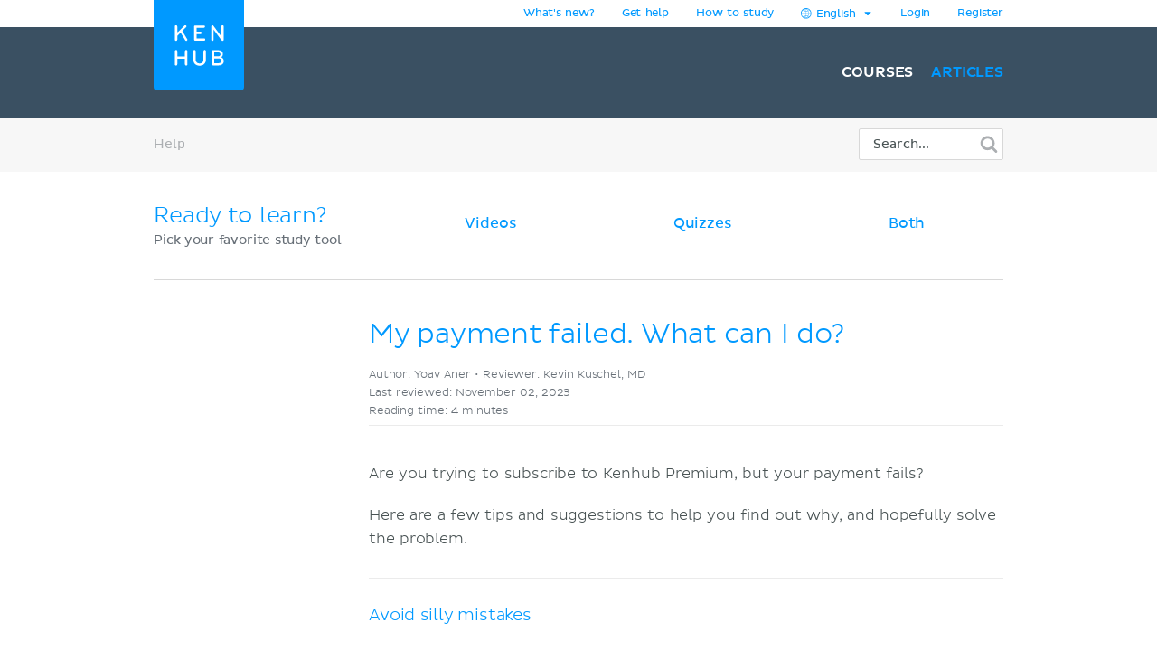

--- FILE ---
content_type: text/html; charset=utf-8
request_url: https://www.kenhub.com/en/library/help/my-payment-failed-what-can-i-do
body_size: 31741
content:
<!DOCTYPE html>
<html class='' lang='en'>
<head>
<meta content='text/html;charset=utf-8' http-equiv='Content-Type'>
<title>My payment failed. What can I do? | Kenhub</title>
<meta content='Having trouble with a failed payment for your Kenhub Premium membership? Click here to learn more about solutions.
' name='description'>
<link href='https://headway-widget.net' rel='preconnect'>
<link href='https://cdn.headwayapp.co' rel='preconnect'>
<link href='https://www.googletagmanager.com' rel='preconnect'>
<link as='font' crossOrigin='anonymous' href='https://www.kenhub.com/assets/29357C_0_0-subset-005827b1.woff2' rel='preload' type='font/woff2'>
<link as='image' href='https://www.kenhub.com/assets/application/scientifically_approved.en-f38940a1.webp' rel='preload'>
<link crossorigin='use-credentials' href='/manifest.json' rel='manifest'>
<meta content='#3A5062' name='theme-color'>
<link href='https://www.kenhub.com/assets/favicon-4a90a596.ico' rel='icon'>
<link href='https://www.kenhub.com/assets/fav-f8c3cb86.svg' rel='icon' type='image/svg+xml'>

<meta content='no-preview' name='turbolinks-cache-control'>
<noscript>
<style>
  .async-hide {
    opacity: 1 !important
  }
</style>
</noscript>
<style>
  @font-face {
    font-family: PlutoSansRegularSubset;
    font-style: normal;
    font-weight: 400;
    src: url("https://www.kenhub.com/assets/29357C_0_0-subset-005827b1.woff2") format("woff2");
    font-display: swap;
  }
</style>
<script data-gon-cleanup="">
//<![CDATA[
window.gon={};gon.currentUrl="https://www.kenhub.com/en/library/help/my-payment-failed-what-can-i-do";gon.railsEnv="production";gon.locale="en";gon.defaultLocale="en";gon.availableLocales=["en","de","pt","es","fr"];gon.termLanguages=["latin","english","german","portuguese","spanish","french"];gon.pdfTermLanguages=["latin_en","latin_de","english","german","portuguese","spanish","french"];gon.actionCablePath="/kabel";gon.hasUserConsent=false;gon.mexicanExperiment=true;gon.javascriptTestEnv=false;gon.inspectlet=false;gon.canShowCorrectAnswers=false;gon.disableRollbarJs=false;gon.disableLazyLoading=false;gon.enableGrowthbookTracking=true;gon.forceTrialEndingModal=false;gon.whereDidYouHearAboutUsQuestion=true;gon.currentUser=null;gon.currentTermLanguage="english";gon.altTermLanguage="latin";gon.currency="USD";gon.helpscoutBeaconToken="1182a71b-0780-456a-8b93-56658776e09c";gon.amplitudeToken="7dfdc0c7e548cabc5ea2459b06239302";gon.customerioToken="ead58c80bf1292049403";gon.inspectletToken="1384320367";gon.headwayAccount="7K4q6J";gon.algoliaKey="ecd1b6edb1faf0f04f85467983a4ab18";gon.algoliaId="TVLY4HZXH3";gon.algoliaIndex="production";gon.analyticsAccount="UA-23427352-1";gon.ga4Account="G-R9R95JL5CH";gon.googleTagManagerContainer="GTM-NV7F42";gon.rollbarAccessToken="95d60cc2f34c46dcb7e860d3f8d6598d";gon.release="dabde24ce";gon.recaptchaSiteKey="6Lfqb4gUAAAAAPKFK89vW9qt-P9a_I4g3XXje1D3";gon.helpscoutBeaconSignature=null;gon.geoipCountry="US";gon.botDetected=true;gon.logoBg="#09f";gon.logoText="#fff";gon.polyfillsUrl="https://www.kenhub.com/assets/polyfills-93f4298e.js";gon.iconsPath="https://www.kenhub.com/assets/icons-166fe196.svg";gon.headwayUrl="https://changelog.kenhub.com/";gon.growthbookClientKey="sdk-pgJH8jFCJ81JQWxq";gon.colorBlindness="normal";gon.canStoreCurrentVideoTime=false;gon.completedTours=[];gon.canBypassRecaptcha=true;gon.cfTurnstileSiteKey="0x4AAAAAABnZ5DL0TVThYcVK";gon.staticHost="https://static.kenhub.com";gon.trialDuration=3900000;gon.searchPath="/en/search";gon.pricingPath="/en/pricing";gon.dashboardPath="/en/dashboard";gon.newUserRegistrationPath="/en/register";gon.apiTrainingSessionsPath="/api/training_sessions";gon.galleryAPIImagesPath="/api/images/gallery";gon.galleryApiImagesPath="/api/images/gallery";gon.trainingPath="/en/trainer";gon.apiLearnablesPath="/api/learnables";gon.apiContainersPath="/api/containers";gon.apiCustomQuizzesPath="/api/custom-quizzes";gon.customQuizzesPath="/en/custom-quizzes";gon.googleRegistrationPath="/en/oauth/google_register";gon.passwordRegistrationPath="/en/register";gon.validateCodePath="/en/validate_code";gon.resendCodePath="/en/resend_code";gon.loginPath="/en/login";gon.termsPath="/en/terms";gon.privacyPath="/en/privacy";gon.tracking={"landing":"articles"};

//]]>
</script><script id='growthbook_payload' type='application/json'>
{"status":200,"features":{"new-registration-title":{"defaultValue":false},"product_tour_on_study_unit":{"defaultValue":false,"rules":[{"id":"fr_19g61omg6b7o8d","condition":{"environment":"production"},"coverage":1,"hashAttribute":"userId","seed":"11692654-4ad3-47f5-bfa1-6c785ceebcd0","hashVersion":2,"force":true}]},"test_signup_button":{"defaultValue":false},"trust_seal":{"defaultValue":false},"trust_seal_on_header":{"defaultValue":false},"add_cancel_anytime_money_back_guarantee_plan_cards":{"defaultValue":false,"rules":[{"id":"fr_19g61mmhon4r7r","condition":{"$or":[{"environment":"production"},{"environment":"staging"}]},"coverage":1,"hashAttribute":"deviceId","seed":"e208d8d3-17b7-42c0-91cd-4142e32f8889","hashVersion":2,"variations":[false,true],"weights":[0.5,0.5],"key":"add-cancel-anytime-money-back-guarantee-plan-cards","meta":[{"key":"0","name":"Control"},{"key":"1","name":"Variation"}],"phase":"0","name":"Add \"Cancel anytime\" and Money-Back Guarantee to plan cards"}]},"homepage_video":{"defaultValue":false,"rules":[{"id":"fr_19g61umj2qpfhg","condition":{"environment":"production"},"coverage":1,"hashAttribute":"deviceId","seed":"78152ce7-0426-4985-8fc6-e9fb821973cb","hashVersion":2,"force":false}]},"inline_registration":{"defaultValue":false,"rules":[{"id":"fr_19g61mmk5fresc","condition":{"deviceId":"9aaf212f-86ff-4522-bb7b-189eb4511493"},"force":true},{"id":"fr_19g61omk5lf13x","condition":{"deviceId":"5569273b-755f-450b-b2f6-0577c9c57892"},"force":true},{"id":"fr_19g61omk5fogad","condition":{"environment":"production"},"coverage":1,"hashAttribute":"deviceId","seed":"8757e693-59c3-4e5a-9220-9c4d1b96c550","hashVersion":2,"force":true}]},"highlight_premium_content_in_trial":{"defaultValue":false,"rules":[{"id":"fr_19g61mmk5c6xqw","condition":{"userId":"7011301"},"force":true},{"id":"fr_19g61umk5ani37","condition":{"environment":"production"},"coverage":1,"hashAttribute":"userId","bucketVersion":1,"seed":"ab875059-f80e-4175-94d5-bd72d331eb21","hashVersion":2,"variations":[false,true],"weights":[0.5,0.5],"key":"highlight-premium-content-trial","meta":[{"key":"0","name":"Original"},{"key":"1","name":"Variation"}],"phase":"1","name":"Highlight Premium content in trial"}]},"benefit_bullets_and_old_hero_image":{"defaultValue":false,"rules":[{"id":"fr_19g6vmkpbc1n2","condition":{"deviceId":"751b30a8-6779-4e76-ac9d-a26b38ec034d"},"force":false},{"id":"fr_19g61nmklcj2wp","condition":{"environment":"production"},"coverage":1,"hashAttribute":"deviceId","seed":"8262f565-00a9-4b35-b115-0a0f5e712673","hashVersion":2,"force":false}]},"trial_ending_discount":{"defaultValue":false,"rules":[{"id":"fr_19g6vmkoffsi3","condition":{"environment":"production"},"coverage":1,"hashAttribute":"userId","seed":"2a4944e5-e6c7-4ea4-aa15-8486faad41b5","hashVersion":2,"variations":[false,true],"weights":[0.5,0.5],"key":"10-offer-trial","meta":[{"key":"0","name":"Original"},{"key":"1","name":"Variant"}],"phase":"1","name":"10% offer during trial"}]},"pricing_faq_in_accordion":{"defaultValue":false,"rules":[{"id":"fr_19g61omkh4dgix","condition":{"environment":"production"},"coverage":1,"hashAttribute":"userId","bucketVersion":1,"seed":"f4179abe-0e71-417d-84b1-060e4f28b9f4","hashVersion":2,"variations":[false,true],"weights":[0.5,0.5],"key":"pricing-faq-accordion","meta":[{"key":"0","name":"Original"},{"key":"1","name":"Variation"}],"phase":"0","name":"Pricing FAQ in accordion"}]},"improved_profile_setup":{"defaultValue":false,"rules":[{"id":"fr_19g6vmkoa10fs","condition":{"environment":"production"},"coverage":1,"hashAttribute":"userId","bucketVersion":1,"seed":"191e86c4-bafa-42b3-9071-6861ce2cd282","hashVersion":2,"variations":[false,true],"weights":[0.5,0.5],"key":"improved-profile-setup","meta":[{"key":"0","name":"Original"},{"key":"1","name":"Variant"}],"phase":"1","name":"Improved profile setup"}]},"trust_copy_on_header_v3":{"defaultValue":false,"rules":[{"id":"fr_19g6umkmpkeps","condition":{"environment":"production"},"coverage":1,"hashAttribute":"deviceId","seed":"6f9f429e-04c8-4463-ba21-e446e74075c0","hashVersion":2,"variations":[false,true],"weights":[0.5,0.5],"key":"trust-copy-header-v3","meta":[{"key":"0","name":"Original"},{"key":"1","name":"Variant"}],"phase":"0","name":"Trust copy on header v3"}]},"trial_bounce_modal":{"defaultValue":false},"registration_button_copy":{"defaultValue":false,"rules":[{"id":"fr_19g6vmkpoym90","condition":{"environment":"production"},"coverage":1,"hashAttribute":"deviceId","seed":"42478096-eed1-41ac-8f64-6c63b5a3ff9a","hashVersion":2,"variations":[false,true],"weights":[0.5,0.5],"key":"registration-button-copy-v1","meta":[{"key":"0","name":"Original"},{"key":"1","name":"Variant"}],"phase":"0","name":"Registration button copy v1"}]}},"experiments":[],"dateUpdated":"2026-01-31T11:37:35.999Z"}
</script>
<script src="https://consent.cookiebot.com/uc.js" id="cookiebot-script" data-cbid="90bf4190-b20c-40c3-b35b-19980de29b89" data-blockingmode="manual" data-turbo-permanent="true" async="async"></script>
<script>
  function loadPolyfills(){if(browserSupportsAllFeatures())return;const e=document.createElement("script");e.src=window.gon.polyfillsUrl;const o=document.currentScript;o.parentNode.insertBefore(e,o.nextSibling)}function browserSupportsAllFeatures(){return window.Promise&&window.fetch&&window.Symbol&&window.customElements&&window.IntersectionObserver&&Object.fromEntries}loadPolyfills();
</script>

<script src="https://www.kenhub.com/assets/essential-66a7da8b.js" crossorigin="Anonymous" data-turbo-track="reload" async="async"></script>

<meta name="csrf-param" content="authenticity_token" />
<meta name="csrf-token" content="PwNrGT6-YIGG7bQymjhQowrAX6UIG1sA3KUuu3Ghs9dBXFwIKWzCSYQ9ntWPa6oXMFu1gLMvP_VYFwExaAks6w" />
<meta content='width=device-width, initial-scale=1.0' name='viewport'>
<meta content='en' name='language'>
<meta content='246420115467395' property='fb:app_id'>
<meta content='Kenhub' property='og:site_name'>
<meta content='https://www.kenhub.com/en/library/help/my-payment-failed-what-can-i-do' property='og:url'>
<meta content='Having trouble with a failed payment for your Kenhub Premium membership? Click here to learn more about solutions.
' property='og:description'>
<meta content='My payment failed. What can I do?' property='og:title'>
<meta content='article' property='og:type'>
<meta content='https://www.kenhub.com/thumbor/SHuJkkS4LLs8Jz_7JmtJvzskqFk=/fit-in/800x1600/filters:watermark(/images/logo_url.png,-10,-10,0):background_color(FFFFFF):format(jpeg)/images/article/my-payment-failed-what-can-i-do/T89sZnb3K9nggydMWYNA_learning_strategies-7c23005ed9376df248e8860173e4daf9.png' property='og:image'>

<link rel="canonical" href="https://www.kenhub.com/en/library/help/my-payment-failed-what-can-i-do">

<meta content='100009096347916' property='fb:admins'>
<link rel="alternate" hreflang="en" href="https://www.kenhub.com/en/library/help/my-payment-failed-what-can-i-do">
<link rel="alternate" hreflang="x-default" href="https://www.kenhub.com/en/library/help/my-payment-failed-what-can-i-do">
<link rel="alternate" hreflang="es" href="https://www.kenhub.com/es/library/ayuda/mi-pago-fue-rechazado-que-puedo-hacer">
<link rel="alternate" hreflang="fr" href="https://www.kenhub.com/fr/library/assistance/mon-paiement-a-echoue-que-faire">
<link rel="alternate" hreflang="de" href="https://www.kenhub.com/de/library/hilfe/hast-du-probleme-bei-der-zahlung-fur-kenhub-premium">
<link rel="alternate" hreflang="pt" href="https://www.kenhub.com/pt/library/ajuda/meu-pagamento-falhou-o-que-posso-fazer">

</head>
<body class='articles show' data-controller='application slideout sidebar helpscout'>
<style>@font-face{font-family:"PlutoSansRegular";src:url("/assets/29357C_0_0-85b95d4ced2d9dd80c19a0b9901806c5f8323642b56e9c5c9683cd25bab573a8.digested.woff2") format("woff2");font-weight:400;font-style:normal}@font-face{font-family:"PlutoSansLight";src:url("/assets/29357C_1_0-5f3de7b9aaf027050c5cb075e6b2e40372c1fd70aecd170f72df06980e24a0fe.digested.woff2") format("woff2");font-weight:400;font-style:normal}@font-face{font-family:"PlutoSansMedium";src:url("/assets/29357C_2_0-f8cb25748cdd1aaaf3bba8326b0d7e8b3b8b24071c2cab1686e6997d92afdc90.digested.woff2") format("woff2");font-weight:400;font-style:normal}@font-face{font-family:"PlutoLightItalic";src:url("/assets/34DE92_0_0-d115438e190e23e6c6affac0c2ff721a9cef471e8ed8a13d705c91c07c715d88.digested.woff2") format("woff2");font-weight:400;font-style:normal}svg.fa{height:1em;width:1em;display:inline-flex;align-self:center;fill:currentColor;flex-shrink:0}.align-baseline{position:relative;top:.125em}:root{--regular: PlutoSansRegularSubset, Helvetica, Arial, sans-serif;--light: PlutoSansRegularSubset, Helvetica, Arial, sans-serif;--medium: PlutoSansRegularSubset, Helvetica, Arial, sans-serif;--light-italic: PlutoSansRegularSubset, Helvetica, Arial, sans-serif;--vh: 100vh;--su-complete-box-height: 160px;--su-learning-path-offset: calc(var(--su-complete-box-height) / 2)}@keyframes shine{to{opacity:1;left:-30%}}html{font-family:var(--regular);-webkit-font-smoothing:antialiased !important;-moz-osx-font-smoothing:grayscale;font-weight:normal !important;letter-spacing:-0.01em;word-spacing:.1em;box-sizing:border-box}*,*::after,*::before{box-sizing:inherit}a{color:#09f;text-decoration:none;cursor:pointer}a:hover{color:#0188e4}*:focus{outline:none}input:focus{box-shadow:0 0 2pt 1pt #acafb2}h1,h2,.headline{margin-top:0;font-family:var(--light);font-weight:normal}h1,.headline{color:#09f;font-size:40px;margin-bottom:26px;line-height:44px}.l-hero h1,.l-hero .headline{color:#fff}.content-headline{font-size:24px;line-height:30px;margin-bottom:24px;font-family:var(--light);color:#09f;font-weight:normal}.content-headline>small{display:block;color:#495354;font-family:var(--light);font-size:16px;line-height:24px}.content-headline .fa{cursor:pointer}.content-headline .fa.bookmark--loading{cursor:initial}.content-headline button{font-size:24px;flex-shrink:0}.content-headline#study_unit_headline{display:flex;align-items:center;flex-wrap:wrap;margin-top:-10px}@media screen and (max-width : 1023px){.content-headline#study_unit_headline{margin-bottom:16px}}.content-headline#study_unit_headline>div{margin:10px auto 0 0;padding-right:15px;flex:1 0 auto;max-width:100%}.content-headline#study_unit_headline>div>*{margin-left:4px}.content-headline#study_unit_headline .badge-progress{display:inline-flex;align-items:center;gap:4px;flex-shrink:0;margin:10px 0 5px;font-size:10px;text-transform:uppercase;font-family:var(--medium)}.content-headline#study_unit_headline .badge-progress .fa{cursor:default}.content-headline#study_unit_headline .badge-progress.incomplete{cursor:pointer;background-color:#fff;border:1px solid #d8d8d8;color:#acafb2}.content-headline#study_unit_headline .badge-progress.complete{background-color:#ffc026;color:#966c09;-webkit-mask:linear-gradient(-60deg, black 0%, black 40%, rgba(0, 0, 0, 0.7) 40%, rgba(0, 0, 0, 0.7) 41%, black 41%, black 42%, rgba(0, 0, 0, 0.7) 42%, rgba(0, 0, 0, 0.7) 44%, black 44%, black 100%) right/300% 100%;background-repeat:no-repeat;animation:shimmer 10s ease-in-out 2s infinite}.containers.components .content>h1{font-size:24px;line-height:30px;margin-bottom:30px;font-family:var(--light);color:#09f;font-weight:normal;border-bottom:none;padding-bottom:0}.containers.components .content h2{font-family:var(--light);color:#495354;font-size:16px;line-height:24px;margin-bottom:22px}.containers.components .content h2.listingbox__title{font-size:24px;line-height:30px;margin-top:0;font-family:var(--regular);color:#09f;font-weight:normal;clear:none}@media screen and (max-width : 479px){.containers.components .content h2.listingbox__title{font-size:16px;line-height:16px;margin-bottom:13px}}.containers.components .content section:not(:first-child) h2:not(.listingbox__title){margin-top:40px}.listing-headline{font-size:24px;line-height:30px;margin-bottom:30px;font-family:var(--light);color:#09f;font-weight:normal;padding-bottom:32px;border-bottom:1px solid #d8d8d8}.listing-headline+.listing-subheadline{margin-top:-3px}.listing-headline--borderless{border-bottom:none;padding-bottom:0}.listing-subheadline{font-size:18px;line-height:21px;margin-bottom:30px;font-family:var(--light);color:#09f;font-weight:normal}.listing-subheadline+p.small{margin-top:-11px}.listing-subheadline.listing-subheadline--highlight{font-family:var(--regular)}h2{color:#09f;font-size:36px;line-height:40px;margin-bottom:30px;clear:both}@media screen and (max-width : 479px){h2{font-size:24px;line-height:30px}}h3{font-size:24px;line-height:24px;margin-bottom:24px;margin-top:0;font-family:var(--regular);color:#09f;font-weight:normal}h4{font-size:14px;line-height:21px;margin-top:0;font-family:var(--light);color:#09f;font-weight:normal;margin-bottom:0}h5{margin-top:0;font-family:var(--regular);color:#09f;line-height:21px;margin-bottom:18px;text-transform:uppercase;font-size:14px;font-weight:normal}hr{height:1px;background:#d8d8d8;border:none}p{font-family:var(--light);color:#495354;font-size:18px;line-height:26px;margin-bottom:40px;margin-top:0}p.lead{font-size:24px;line-height:32px}p.small{font-size:16px;line-height:24px;margin-bottom:22px}p.tiny{font-family:var(--regular);font-size:14px;line-height:20px;margin-bottom:0}p.highlight{color:#09f}strong{font-weight:400;font-family:var(--medium)}small{font-size:80%}.underline{text-decoration:underline}ul{margin-left:20px;padding:0}ul.unstyled{list-style-type:none;margin-left:0}sup,sub{line-height:0}form{margin-top:30px;margin-bottom:30px}input,optgroup,select,textarea{font-family:inherit;font-size:100%;line-height:1.15;margin:0}textarea,input[type=tel],input[type=text],input[type=password],input[type=email]{appearance:none;-moz-appearance:none;-webkit-appearance:none;width:100%;background-color:#fff;border:1px solid #d8d8d8;border-radius:2px;padding:10px;color:#676f77;font-size:16px}textarea::placeholder,input[type=tel]::placeholder,input[type=text]::placeholder,input[type=password]::placeholder,input[type=email]::placeholder{color:#ddd}textarea:disabled,input[type=tel]:disabled,input[type=text]:disabled,input[type=password]:disabled,input[type=email]:disabled{background-color:#f3f3f3}input[type=search]::-ms-clear{display:none;width:0;height:0}input[type=search]::-ms-reveal{display:none;width:0;height:0}input[type=search]::-webkit-search-decoration,input[type=search]::-webkit-search-cancel-button,input[type=search]::-webkit-search-results-button,input[type=search]::-webkit-search-results-decoration{display:none}.controls{position:relative}.error>.controls>textarea,.error>.controls>input[type=text],.error>.controls>input[type=password],.error>.controls>input[type=email]{border:1px solid #ec8e8e;background-color:#fee4e4}input[type=text],input[type=password],input[type=email]{height:45px}label{color:#495354;margin-top:0;font-family:var(--regular);font-size:14px;line-height:14px;margin-bottom:9px;display:block;clear:both}.CybotCookiebotDialogDetailBodyContentCookieContainerButton label{display:inline}select{appearance:none;-moz-appearance:none;-webkit-appearance:none;background-color:#fff;border:1px solid #d8d8d8;border-radius:2px;padding:10px;color:#676f77;font-size:16px;height:45px;background:rgba(0,0,0,0) url("/assets/arrow_down-9c0d01f76785c85294c7456f0dd265a14875124ef21271c0a8b4d45c5e37dcdf.digested.webp") no-repeat scroll right 15px center;font-size:14px;color:#495354;max-width:100%}select.valid{border-color:#5ed29f}select.invalid{border-color:#ec8e8e}.error>label{color:#ec8e8e}input[type=checkbox]:not(.CybotCookiebotDialogBodyLevelButton){display:none}input[type=checkbox]+label>span:first-child:not(.CybotCookiebotDialogBodyLevelButtonSlider),input[type=checkbox]+span:not(.CybotCookiebotDialogBodyLevelButtonSlider){display:inline-block;width:25px;height:25px;margin-top:-2px;vertical-align:top;background:url("/assets/check_radio_sheet-fdcb576697bb5685c22f87e0deb7dd254e7f5bb894786349594ea12b2368ae31.digested.webp") -10px -10px no-repeat;cursor:pointer}input[type=checkbox]:checked+label>span:first-child,input[type=checkbox]:checked+span{background:url("/assets/check_radio_sheet-fdcb576697bb5685c22f87e0deb7dd254e7f5bb894786349594ea12b2368ae31.digested.webp") -45px -10px no-repeat}input[type=radio]:not(.CybotCookiebotDialogBodyLevelButton){display:none}input[type=radio]+label>span:first-child:not(.CybotCookiebotDialogBodyLevelButtonSlider),input[type=radio]+span:not(.CybotCookiebotDialogBodyLevelButtonSlider){display:inline-block;width:25px;height:25px;margin-top:-4px;vertical-align:top;background:url("/assets/check_radio_sheet-fdcb576697bb5685c22f87e0deb7dd254e7f5bb894786349594ea12b2368ae31.digested.webp") -44px -45px no-repeat;cursor:pointer}input[type=radio]:checked+label>span:first-child,input[type=radio]:checked+span{background:url("/assets/check_radio_sheet-fdcb576697bb5685c22f87e0deb7dd254e7f5bb894786349594ea12b2368ae31.digested.webp") -9px -45px no-repeat}input[type=radio]:checked+label{color:#09f}button:disabled>.btn-block{background-color:#676f77}.help-inline{margin-top:5px;color:#ec8e8e;font-size:14px}.pull-right{float:right}.pull-left{float:left}.clear-all{clear:both}.text-center{text-align:center}.text-right{text-align:right}.text-bold{font-family:var(--medium);font-weight:400}.text-stroke{text-decoration:line-through}.red{color:#ec8e8e}.green{color:#5ed29f}.hide{display:none}.invisible{opacity:0;pointer-events:none}.hide-it{display:none !important}@media screen and (max-width : 1023px){.hide-md{display:none !important}}@media screen and (max-width : 1023px){.show-md{display:block !important}}@media screen and (max-width : 763px){.show-sm-flex{display:flex !important}}@media screen and (max-width : 763px){.hide-sm{display:none !important}}@media screen and (max-width : 1023px)and ( min-width : 480px){.hide-sm-md-only{display:none !important}}@media screen and (max-width : 479px){.hide-xs{display:none !important}}@media screen and (min-width : 1024px){.hide-lg{display:none !important}}@media screen and (min-width : 764px){.hide-md-lg-only{display:none !important}}.no-scroll{overflow:hidden !important}.sr-only{position:absolute;width:1px;height:1px;padding:0;margin:-1px;overflow:hidden;clip:rect(0, 0, 0, 0);white-space:nowrap;border:0}.async-hide{opacity:0}.shopify-buy-frame--toggle{display:none !important}.atlas-ebook-banner .ad-banner{background-color:#3a5062;border-radius:3px;display:flex;gap:30px;padding:30px;color:#fff;width:600px;max-width:100%;margin:50px auto 70px;font-size:14px;text-align:center}.dashboard__hero .atlas-ebook-banner .ad-banner{margin:40px auto 8px}@media screen and (max-width : 763px){.dashboard__hero .atlas-ebook-banner .ad-banner{margin:30px 0 8px;padding:20px}}@media screen and (max-width : 763px){.atlas-ebook-banner .ad-banner{flex-direction:column;width:100%;margin:0 0 30px}}.atlas-ebook-banner .ad-banner .shopify-buy-frame{max-width:100% !important;position:relative;margin-top:-16px;margin-bottom:8px}.atlas-ebook-banner .ad-banner .image{flex:1 1 40%;position:relative}@media screen and (max-width : 763px){.atlas-ebook-banner .ad-banner .image{display:none}}.atlas-ebook-banner .ad-banner .image img{position:absolute;top:50%;transform:translateY(-50%);left:-30px;height:180%;width:auto}.atlas-ebook-banner .ad-banner .content{flex:1 1 60%;background-color:#3a5062;position:relative;z-index:1}@media screen and (max-width : 763px){.atlas-ebook-banner .ad-banner .content{flex:1}}.atlas-ebook-banner .ad-banner .subtitle{color:#09f;text-transform:uppercase;margin-bottom:8px}.atlas-ebook-banner .ad-banner .description{font-size:18px;font-family:var(--light);margin-bottom:16px;line-height:1.2}.atlas-ebook-banner .ad-banner .price{font-size:36px;color:#ec8e8e;margin-bottom:16px;line-height:1.2;font-family:var(--light)}.atlas-ebook-banner.atlas-ebook-banner--dashboard{margin-bottom:20px}@media screen and (max-width : 763px){.atlas-ebook-banner.atlas-ebook-banner--dashboard{margin-bottom:0}}.atlas-ebook-banner.atlas-ebook-banner--dashboard .ad-banner{padding:20px;text-align:left}@media screen and (max-width : 763px){.atlas-ebook-banner.atlas-ebook-banner--dashboard .ad-banner{margin-bottom:0}}.atlas-ebook-banner.atlas-ebook-banner--dashboard .content{display:flex;align-items:center;flex:1 1 85%}@media screen and (max-width : 479px){.atlas-ebook-banner.atlas-ebook-banner--dashboard .content{flex-direction:column;align-items:center;text-align:center;gap:14px}}.atlas-ebook-banner.atlas-ebook-banner--dashboard .wrapper{flex:1 1 auto}.atlas-ebook-banner.atlas-ebook-banner--dashboard .subtitle{font-size:12px}.atlas-ebook-banner.atlas-ebook-banner--dashboard .description{font-size:16px;font-family:var(--light);margin-bottom:0;line-height:1.2;display:inline}.atlas-ebook-banner.atlas-ebook-banner--dashboard .description strong{font-family:var(--light)}.atlas-ebook-banner.atlas-ebook-banner--dashboard .price{display:inline;font-size:18px;color:#ec8e8e;margin-bottom:0;line-height:1.2;font-family:var(--medium)}.atlas-ebook-banner.atlas-ebook-banner--dashboard .image{flex:1 1 15%;position:relative}@media screen and (max-width : 763px){.atlas-ebook-banner.atlas-ebook-banner--dashboard .image{display:none}}.atlas-ebook-banner.atlas-ebook-banner--dashboard .image img{position:absolute;top:50%;transform:translateY(-50%);left:-10px;height:150px;width:auto}.atlas-ebook-banner.atlas-ebook-banner--dashboard .timer{text-align:center;opacity:.7;font-size:10px}.atlas-ebook-banner.atlas-ebook-banner--dashboard .buy-button{display:flex;flex-direction:column;width:110px;flex:0 1 auto}.atlas-ebook-banner.atlas-ebook-banner--dashboard .shopify-buy-frame{width:110px}body{margin:0;background-color:#fff}body.modal-open{overflow:hidden}.l-container{margin:0 auto;max-width:940px}@media screen and (max-width : 1023px){.l-container{padding:0 32px}}@media screen and (max-width : 479px){.l-container{padding:0 15px}}.l-container--light-bg{background-color:#f7f7f7;padding-bottom:1px}.l-container--narrow{max-width:500px}.l-topbar{background-color:#fff}.l-topbar .l-topbar-container{max-width:940px;margin-left:auto;margin-right:auto;position:relative;text-align:right;height:30px;display:flex;align-items:center;justify-content:flex-end;gap:10px}.l-topbar #desktop_changelog{position:absolute;display:none;vertical-align:middle;height:100%;width:100%;top:0;left:0}.l-topbar #desktop_changelog #HW_badge_cont{width:100%;height:100%}.l-topbar #desktop_changelog #HW_badge{left:-5px;top:-2px;background:#ec8e8e}.l-topbar #desktop_changelog #HW_badge.HW_softHidden{background:rgba(0,0,0,0)}.l-topbar .l-topbar-item{padding:0 15px;font-size:12px;font-family:var(--regular);position:relative}.l-topbar .badge.badge,.l-topbar .btn.btn-tiny{margin-left:10px}.l-topbar .dropdown-toggle{display:inline-block;padding:7px 0}.l-topbar .dropdown-toggle>span{display:inline-block}.l-topbar .logo{position:absolute;left:0;top:0;margin-left:0;z-index:1}.l-topbar .logo svg,.l-topbar .logo{display:block;max-width:100px;border-bottom-right-radius:4px;border-bottom-left-radius:4px}.no-nav .l-topbar{height:0}@media screen and (max-width : 1023px){.l-topbar{display:none}}.l-topbar *:last-child{padding-right:0}.dropdown{display:inline-block;padding:0px 15px;position:relative}.dropdown>.dropdown-toggle>.fa{margin-left:3px}.dropdown>.border-hiding{display:none}.dropdown>.dropdown-menu{display:none;position:absolute;top:30px;right:-1px;z-index:1000;display:none;padding-top:15px;margin:0;background-color:#f7f7f7;border:1px solid #d8d8d8;border-radius:2px 0 2px 2px;text-align:left;width:260px;line-height:1.2}.dropdown>.dropdown-menu ul{margin-top:0;margin-right:0;margin-bottom:0}.dropdown>.dropdown-menu .dropdown-divider{height:1px;background-color:#d8d8d8;width:100%;margin-bottom:15px}.dropdown>.dropdown-menu li{margin:0 14px 15px 8px}.dropdown>.dropdown-menu li button{line-height:1.2;color:#495354}.dropdown>.dropdown-menu li>a{color:#495354}.dropdown>.dropdown-menu li .fa{color:#09f;margin-right:5px;width:15px}.dropdown>.dropdown-menu li.active{color:#09f}.dropdown>.dropdown-menu li.active button{color:#09f}.dropdown.open,.dropdown:hover{padding:0px 14px;background-color:#f7f7f7;border-left:1px solid #d8d8d8;border-right:1px solid #d8d8d8}.dropdown.open>.dropdown-menu,.dropdown:hover>.dropdown-menu{display:block}.dropdown.open>.border-hiding,.dropdown:hover>.border-hiding{position:absolute;display:block;right:0;height:1px;background-color:#f7f7f7;top:30px;z-index:1100;width:100%}.open>.dropdown-menu{display:block}.l-hero--nav{background:#3a5062 none repeat scroll center center}.l-hero--nav>.l-container{height:100%}@media screen and (max-width : 1023px){.l-hero--nav{display:none}}.l-navigation{display:flex;justify-content:flex-end;align-items:center;list-style-type:none;height:100px}.l-navigation>.l-navigation__item{display:inline-block;margin-left:20px;position:relative}.l-navigation>.l-navigation__item>a{font:400 16px var(--medium);text-transform:uppercase;color:#fff;display:block;margin-bottom:-10px;padding-bottom:10px}.l-navigation>.l-navigation__item>a.active{color:#09f}.l-navigation>.l-navigation__item>a>.fa{margin-right:7px;text-transform:none}.l-navigation>.l-navigation__item .popover{display:none;background-color:#fff;text-align:left;padding:20px 0;max-width:none;box-shadow:0 0 10px rgba(0,0,0,.1)}.l-navigation>.l-navigation__item .popover[x-placement^=bottom] .arrow:after{border-bottom-color:#fff}.l-navigation>.l-navigation__item .popover .arrow{left:calc(50% - 10px)}.l-navigation>.l-navigation__item .popover a{font-family:var(--regular);font-size:14px;line-height:30px;padding:0 30px;color:#676f77;display:block}.l-navigation>.l-navigation__item .popover a.active{color:#09f}.l-navigation>.l-navigation__item .popover a:hover{display:block;background-color:#f3f3f3}.l-navigation>.l-navigation__item>a.btn{margin:0;padding:10px 16px 10px 14px;margin:0;align-items:center;display:inline-flex}.l-navigation>.l-navigation__item>a.btn.active{color:#fff}.l-navigation>.l-navigation__item:hover>.popover{display:block;top:27px;left:50%;transform:translateX(-50%);white-space:nowrap}.l-navigation>.l-navigation__item .l-navigation__sub-item{position:relative}.l-navigation>.l-navigation__item .l-navigation__sub-item:hover{background-color:#f3f3f3}.l-navigation>.l-navigation__item .l-navigation__sub-item:hover>.popover{display:block;top:-20px;white-space:nowrap}.l-navigation__tagline{display:none;align-items:center;margin-right:auto;margin-left:120px;font-family:var(--light);color:#fff;font-size:14px;gap:12px}@media screen and (max-width : 1023px){.l-navigation__tagline{margin-left:0;margin-right:0;font-size:10px;gap:6px}}.ab-test-trust-copy-on-header-v3 .l-navigation__tagline{display:flex}.l-topbar-mobile{display:none}@media screen and (max-width : 1023px){.l-topbar-mobile{background-color:#3a5062;display:flex;align-items:center;width:100%;height:58px;position:sticky;top:-1px;z-index:700;max-width:100%}.l-topbar-mobile.headroom{transition:transform .25s linear}.l-topbar-mobile.headroom-pinned{transform:translateY(0)}.l-topbar-mobile.headroom-unpinned{transform:translateY(-58px)}}.l-topbar-mobile>.nav-mobile-icons{margin-left:auto}.l-topbar-mobile>.nav-mobile-icons .fa{color:#fff;font-size:30px;cursor:pointer}.l-topbar-mobile>.nav-mobile-icons>.toggle-button{padding:10px;transform:translateX(10px)}.l-topbar-mobile>.mobile-logo{display:none;padding:12px;margin-left:-12px;overflow:hidden}.l-topbar-mobile>.mobile-logo svg{display:block;border-radius:2px}@media screen and (max-width : 1023px){.l-topbar-mobile>.mobile-logo{display:block}}.l-topbar-mobile>.btn.btn-tiny.btn--premium{margin-right:10px;flex-shrink:0}.HW_badge_cont{z-index:1 !important}.l-hero{background:#3a5062 none repeat scroll center center}@media screen and (max-width : 1023px){.l-hero{margin-bottom:0px;padding-top:58px;padding-bottom:50px}}.l-hero.l-hero--max{min-height:calc(100vh - 30px);padding-top:110px}.no-nav .l-hero.l-hero--max{min-height:100vh}@media screen and (max-width : 1023px){.l-hero.l-hero--max{min-height:100vh;padding-top:12px}}.l-hero>.l-container>.l-flex-row{margin-top:55px}@media screen and (max-width : 1023px){.l-hero>.l-container>.l-flex-row{margin-top:0}}.l-hero>.l-container>h1,.l-hero>.l-container>.headline{max-width:70%}@media screen and (max-width : 1023px){.l-hero>.l-container>h1,.l-hero>.l-container>.headline{max-width:100%}}@media screen and (max-width : 479px){.l-hero>.l-container>h1,.l-hero>.l-container>.headline{font-size:30px;line-height:34px;margin-bottom:18px}}.l-hero>.l-container>h1.headline-centered,.l-hero>.l-container>.headline.headline-centered{max-width:100%;text-align:center}@media screen and (max-width : 479px){.l-hero>.l-container>h1.headline-centered,.l-hero>.l-container>.headline.headline-centered{margin-bottom:0px}}.l-hero>.l-container>h1.headline-centered>h1,.l-hero>.l-container>.headline.headline-centered>h1{margin-bottom:15px}@media screen and (max-width : 479px){.l-hero>.l-container>h1.headline-centered>h1,.l-hero>.l-container>.headline.headline-centered>h1{font-size:18px;line-height:24px}}.l-hero>.l-container>h1.headline-centered>h2,.l-hero>.l-container>h1.headline-centered .h2,.l-hero>.l-container>.headline.headline-centered>h2,.l-hero>.l-container>.headline.headline-centered .h2{font-size:24px;color:#fff;line-height:1.5}@media screen and (max-width : 479px){.l-hero>.l-container>h1.headline-centered>h2,.l-hero>.l-container>h1.headline-centered .h2,.l-hero>.l-container>.headline.headline-centered>h2,.l-hero>.l-container>.headline.headline-centered .h2{margin-bottom:0px}}.l-hero>.l-container .headline__img{width:80px;height:80px;border-radius:40px;margin-bottom:5px}.l-hero>.l-container .sub-headline{color:#b8b7b7;max-width:70%}@media screen and (max-width : 1023px){.l-hero>.l-container .sub-headline{max-width:100%}}.ab-replace-paragraph-text--variant .sub-headline{color:#fff !important;margin-bottom:30px}.ab-replace-paragraph-text--variant .benefits__list{font-family:var(--light);list-style:none;margin:0;color:#fff;font-size:16px;text-wrap:balance;text-align:left}@media screen and (max-width : 479px){.ab-replace-paragraph-text--variant .benefits__list{font-size:14px}}.ab-replace-paragraph-text--variant .benefits__list li{display:flex}.ab-replace-paragraph-text--variant .benefits__list li .circle{flex:0 0 auto;margin:6px 10px 0 0}.ab-replace-paragraph-text--variant .benefits__list li .green{font-family:var(--medium)}.ab-replace-paragraph-text--variant .benefits__list li+li{margin-top:20px}.l-flex-row{display:flex;flex-direction:row;align-items:center}@media screen and (max-width : 1023px){.l-flex-row{flex-direction:column}}.l-flex-row>*{flex:1 1 auto;width:100%}@media screen and (max-width : 1023px){.l-flex-row>*{margin-bottom:50px}}.l-flex-row>*+*{margin-left:20px}@media screen and (max-width : 1023px){.l-flex-row>*+*{margin-left:0}}.l-flex-row--reverse>*{flex:1}@media screen and (max-width : 1023px){.l-flex-row--reverse>*{margin-left:0}}.l-flex-row--reverse>*+*{margin-left:0;margin-right:20px}@media screen and (max-width : 1023px){.l-flex-row--reverse>*+*{margin:0}}@media screen and (min-width : 1024px){.l-flex-row--reverse{flex-direction:row-reverse}}.l-flex-row--top{align-items:flex-start}.l-flex-row--center{justify-content:center}.middlebar{transition:box-shadow 2s linear;background-color:#f7f7f7;line-height:60px;font-size:14px;font-family:var(--regular);color:#495354;min-height:60px;position:sticky;top:0;z-index:500}@media screen and (max-width : 1023px){.middlebar{line-height:57px;min-height:57px;width:100%;top:57px;box-shadow:0 5px 5px rgba(0,0,0,.2)}.middlebar.headroom{transition:transform .25s linear}.middlebar.headroom-pinned{transform:translateY(0)}.middlebar.headroom-unpinned{transform:translateY(-57px)}}.middlebar a{color:#495354}.middlebar .sidebar-toggle{display:none;overflow:hidden;text-overflow:ellipsis;white-space:nowrap;padding-right:5px}@media screen and (max-width : 1023px){.middlebar .sidebar-toggle{display:block}}.middlebar .sidebar-toggle a{cursor:pointer;display:inline-block;min-height:48px}.middlebar .sidebar-toggle a.extended{color:#09f}.middlebar .filter-dropdown>a{display:inline-block;min-width:48px;min-height:48px;text-align:center}.middlebar .filter-dropdown--active>a{color:#09f}@media screen and (max-width : 479px){.middlebar .filter-dropdown--active>a .fa{color:#676f77}}.middlebar .filter-dropdown span{display:inline-flex}.middlebar .filter-dropdown .fa{margin-left:5px}@media screen and (max-width : 479px){.middlebar .filter-dropdown .fa{font-size:25px;vertical-align:middle;margin-right:-8px;color:#acafb2}}.middlebar form{margin:0;position:relative}.middlebar form>input[type=text]{float:right;margin-top:12px;width:160px;font-size:14px;padding:10px 40px 10px 15px;border:1px solid #d8d8d8;background-color:#fff;height:35px;margin-left:20px;line-height:normal}.middlebar form>input[type=text]::placeholder{color:#495354}@media screen and (max-width : 763px){.middlebar form>input[type=text]{display:none}}.middlebar form>button[type=submit]{width:48px;height:48px;border:none;right:-8px;position:absolute;top:4px;background-color:rgba(0,0,0,0);cursor:pointer;padding:0}.middlebar form>button[type=submit]>.fa{color:#acafb2;font-size:20px}@media screen and (max-width : 763px){.middlebar form>button[type=submit]>.fa{font-size:25px;margin-right:-5px;margin-top:0;color:#acafb2}}@media screen and (max-width : 763px){.middlebar form>button[type=submit]{position:inherit;float:right}}.breadcrumbs{display:flex;align-items:flex-start;padding-right:20px;overflow:hidden;text-overflow:ellipsis;white-space:nowrap;color:#acafb2}.breadcrumbs a>.fa{margin-right:5px}.breadcrumbs a:hover{color:#09f}@media screen and (max-width : 479px){.breadcrumbs a{display:none}}.breadcrumbs>.fa{margin:0 8px;top:unset}@media screen and (max-width : 1023px){.breadcrumbs>.fa{top:.125em}}@media screen and (max-width : 1023px){.breadcrumbs{display:none}}.breadcrumbs span{flex:0 0 auto;white-space:nowrap;overflow:hidden;text-overflow:ellipsis}.breadcrumbs span.parent{flex:0 1 auto;max-width:200px}.breadcrumbs span.last{flex:0 1 auto}.breadcrumbs-mobile{font-size:14px;margin:10px 0 5px;display:none}@media screen and (max-width : 1023px){.breadcrumbs-mobile{display:block}.breadcrumbs-mobile>span{display:none}.breadcrumbs-mobile>.fa{display:none;margin-left:8px;color:#acafb2}.breadcrumbs-mobile>.parent{display:inline}.breadcrumbs-mobile>.parent a{color:#495354;font-family:var(--light)}.breadcrumbs-mobile>.parent a:hover{color:#09f}.breadcrumbs-mobile>.parent+.fa{display:inline-block}}.l-flex-row>.sidebar{flex:0 0 218px}@media screen and (min-width : 1024px){.l-flex-row>.sidebar{position:-webkit-sticky;position:sticky;top:100px}}@media screen and (max-width : 1023px){.l-flex-row>.sidebar{margin-bottom:25px;margin-left:-32px;margin-top:-40px;background-color:#f7f7f7;max-height:0;padding:0 32px;overflow:hidden;transition:max-height .45s linear;position:fixed;top:150px;width:100%;z-index:700;box-shadow:0 5px 5px rgba(0,0,0,.2)}.l-flex-row>.sidebar.headroom{transition:top .25s linear}.l-flex-row>.sidebar.headroom-pinned{top:150px}.l-flex-row>.sidebar.headroom-unpinned{top:93px}}@media screen and (max-width : 479px){.l-flex-row>.sidebar{margin-left:-15px;padding:0 15px;width:100%}}.l-flex-row>.sidebar.extended{max-height:calc(100vh - 53px);overflow-y:auto}@media screen and (max-width : 479px){.l-flex-row>.sidebar.extended{padding-bottom:15px}}.l-main{padding-top:40px}.l-main.l-main-dashboard{padding-top:0;margin-bottom:30px;overflow-x:hidden}@media screen and (max-width : 1023px){.l-main{padding-top:20px}}.l-main .content{word-break:break-word;min-width:0}@media screen and (min-width : 1024px){.sub-navigation{max-height:calc(100vh - 100px);overflow-y:auto}}.sub-navigation ul{padding:0;margin:0;font:14px/20px var(--regular);list-style-type:none}@media screen and (max-width : 1023px){.sub-navigation ul{font:400 14px var(--regular);color:#495354;margin:0}}.sub-navigation ul>li{margin-bottom:10px}@media screen and (max-width : 1023px){.sub-navigation ul>li{border-top:1px solid #e6e6e6;margin-bottom:0px}}.sub-navigation ul>li>a{color:#495354}@media screen and (max-width : 1023px){.sub-navigation ul>li>a{padding-top:12px;padding-bottom:12px;display:block;margin-right:35px}}.sub-navigation ul>li>a:hover{color:#0188e4}.sub-navigation ul>li>span{padding-left:3px}.sub-navigation ul>li .page-menu-caret{display:inline;white-space:nowrap}@media screen and (max-width : 1023px){.sub-navigation ul>li .page-menu-caret{display:none}}.sub-navigation ul>li .fa{cursor:pointer;vertical-align:text-bottom;color:#495354}@media screen and (min-width : 1024px){.sub-navigation ul>li .fa{opacity:0}}@media screen and (max-width : 1023px){.sub-navigation ul>li .fa{float:right;margin-top:-37px;padding:10px}}.sub-navigation ul>li .fa:hover{color:#09f}.sub-navigation ul>li>ul{margin-left:15px;max-height:0;overflow:hidden}@media screen and (min-width : 1024px){.sub-navigation ul>li>ul>li:first-child{margin-top:10px}}.sub-navigation ul>li>ul>li:last-child{margin-bottom:0px}.sub-navigation ul>li:hover .fa{opacity:1}.sub-navigation ul>li.active>a{color:#09f}.sub-navigation ul>li.active>.fa{color:#09f}.sub-navigation ul>li.active>.fa,.sub-navigation ul>li.opened>.fa{content:"";opacity:1}.sub-navigation ul>li.active>ul,.sub-navigation ul>li.opened>ul{max-height:1000px}.sub-navigation>.btn.btn--premium{margin-top:15px;animation:fade_in 1.5s linear}.sub-navigation>.btn.btn--premium.hide{display:none}.border-right{border-right:1px solid #d8d8d8}.divider{clear:both;border-bottom:1px solid #d8d8d8;margin:30px 0}.divider-margin-bottom{clear:both;border-bottom:1px solid #d8d8d8;margin-bottom:30px}.btn{transition:all .2s ease-out;display:inline-flex;gap:4px;flex-direction:row;align-items:center;justify-content:center;font:400 14px var(--medium);padding:0px 20px;line-height:18px;height:45px;border-radius:2px;text-align:center;color:#fff;text-transform:uppercase;border:0;margin-right:14px;background-color:#adb3b9;cursor:pointer;text-decoration:none;-webkit-appearance:none;appearance:none;white-space:normal}.btn:hover,.btn:focus,.btn:active{outline:none;color:#fff;background-color:#676f77}.btn.btn-primary{background-color:#09f}.btn.btn-primary:hover,.btn.btn-primary:focus,.btn.btn-primary:active{background-color:#0188e4}.btn.btn-primary:disabled,.btn.btn-primary.loading{background-color:#676f77;cursor:not-allowed}.btn.btn-disabled{cursor:default;background-color:#adb3b9 !important}.btn.btn-disabled:hover{cursor:default;background-color:#adb3b9 !important}.btn.btn-red{background-color:#ec8e8e}.btn.btn-red:hover,.btn.btn-red:focus{background-color:#ec7676}.btn.btn--premium{background-color:#40252b}.btn.btn--premium:hover{background-color:#270c12}.btn.btn--white{background-color:#fff;color:#09f;border:1px solid #09f}.btn.btn--white:hover,.btn.btn--white:focus,.btn.btn--white:active{background-color:rgba(0,153,255,.0784313725);color:#0188e4;border:1px solid #0188e4}.btn.btn--white:disabled{background-color:#fff;border-color:#676f77;color:#676f77;cursor:not-allowed}.btn.btn--white>.ladda-spinner>div>div>div{background:#09f !important}.btn.btn--red{background-color:#fff;color:#ec8e8e;border:1px solid #ec8e8e}.btn.btn--red:hover,.btn.btn--red:focus,.btn.btn--red:active{background-color:#fdedee;color:#ec7676;border:1px solid #ec7676}.btn.btn--red:disabled{background-color:#fff;border-color:#676f77;color:#676f77;cursor:not-allowed}.btn.btn--red>.ladda-spinner>div>div>div{background:#ec8e8e !important}.btn.btn-light{background-color:#cceaff;color:#09f}.btn.btn--gold{background-color:#ffc026;border:1px solid #ffc026}.btn.btn--gold:hover,.btn.btn--gold:focus,.btn.btn--gold:active{background-color:#f1b620;color:#fff;border:1px solid #ffc026}.btn.btn--gold:disabled{background-color:#fff;border-color:#676f77;color:#676f77;cursor:not-allowed}.btn.btn--gold>.ladda-spinner>div>div>div{background:#ffc026 !important}.btn.btn--link{background-color:rgba(0,0,0,0);color:#09f}.btn.btn--link:hover,.btn.btn--link:active{background-color:rgba(0,153,255,.0784313725);color:#0188e4;box-shadow:none}.btn.btn--link.btn--link-grey{color:#acafb2}.btn.btn--link.btn--link-grey:hover,.btn.btn--link.btn--link-grey:active{background-color:rgba(0,0,0,0);color:#676f77}.btn.btn-block{display:flex;margin-bottom:10px;float:none;margin-right:0;width:100%}.btn.btn-small{margin-right:0;line-height:15px;height:32px;font-size:10px;padding:0 12px}@media screen and (max-width : 1023px){.btn.btn-small{display:inline-flex}}.btn.btn-tiny{margin-right:0;line-height:20px;height:20px;border-radius:4px;padding:0 6px;margin:0;text-transform:uppercase;font:400 10px var(--medium)}@media screen and (max-width : 1023px){.btn.btn-tiny{display:inline-flex}}.btn.btn-big{height:58px;padding:0 37px;margin-right:0}@media screen and (max-width : 1023px){.btn.btn-big{display:inline-flex}}@media screen and (max-width : 479px){.btn.btn-big{padding:0px 20px;height:45px}}.btn.btn-outline{border:1px solid #d8d8d8;background-color:#fff;color:#acafb2}.btn.btn-outline:not([disabled]):focus,.btn.btn-outline:not([disabled]):hover{color:#09f;border-color:#09f}.btn.btn-outline:disabled{cursor:not-allowed}.btn.btn-pill{border-radius:100px}.btn--mobile-sidebar{background-color:#3b5063;width:63px;text-transform:none;padding:0 10px;width:auto}.btn.text-left{justify-content:flex-start}.btn.pull-right{margin-right:0}.btn>.attached{display:inline-flex;align-items:center;justify-content:center;font-size:20px;margin-left:-20px;height:45px;border-right:1px solid #fff;width:45px;margin-right:15px}.btn+a:not(.btn){display:inline-flex;font-size:14px;color:#495354;margin-top:14px}.btn.btn-link{background-color:rgba(0,0,0,0);color:#09f;padding:0 10px}.btn.btn-text-link{background-color:rgba(0,0,0,0);color:#09f;padding:0;margin:0;height:auto;text-transform:unset;font-family:inherit;font-size:inherit}@media screen and (max-width : 1023px){.btn.btn-text-link{display:inline-flex}}.btn.btn-text-link.btn-red{color:#ec8e8e}.btn.btn-text-link.btn-red:hover,.btn.btn-text-link.btn-red:focus{color:#ec7676;background-color:rgba(0,0,0,0)}.btn.btn-text-link:disabled{color:#676f77;cursor:not-allowed}@media screen and (max-width : 1023px){.btn{display:flex;margin-right:0px}.btn+.btn{margin-top:5px}}.btn-group{display:flex;justify-content:center;margin:10px 0 20px;list-style:none;padding:0}.btn-group .active,.btn-group .active:active,.btn-group .active:focus{background-color:#09f;color:#fff}.btn-group .btn{margin:0;border-radius:0;min-width:180px;border-right:0}.btn-group .btn:hover{border-right:0}.btn-group li:first-of-type .btn{border-radius:2px 0 0 2px}.btn-group li:last-of-type .btn{border-radius:0 2px 2px 0;border-right:1px solid #09f}.btn-toggle-group{display:flex;justify-content:center;margin-bottom:20px}.btn-toggle-group:empty{display:none}.btn-toggle-group .container{display:inline-flex;padding:4px;gap:4px;margin:0 auto;border-radius:3px;background-color:#fff}.btn-toggle-group .toggle{border-radius:2px;padding:8px;min-width:120px;font-size:14px;font-family:var(--medium);color:#495354;border:0;appearance:none;background-color:rgba(0,0,0,0);cursor:pointer;transition:background-color .25s ease}.btn-toggle-group .toggle:not(.active):hover{background-color:#ebf7ff}.btn-toggle-group .toggle.active{background-color:#09f;color:#fff}.btn-toggle-group .toggle .subtitle{font-family:var(--light);font-size:11px}.l-hero .hero-video-button{float:right;font-size:170px;color:#09f;padding-right:100px;padding-top:175px;cursor:pointer;padding-left:100px}.l-hero .hero-video-button:hover{color:#0188e4}@media screen and (max-width : 1023px){.l-hero .hero-video-button{display:none}}.btn--block-no-styles{padding:0;margin:0;border:0;width:100%;margin-bottom:10px}.btn--block-no-styles>.btn-block{margin-bottom:0}.ladda-label{display:inline-flex !important;gap:4px;align-items:center}.circle-group{margin-top:30px;margin-bottom:30px}.circle{transition:background-color .2s ease-out,color .2s ease-out;display:inline-flex;align-items:center;justify-content:center;height:40px;width:40px;border-radius:50%;background-color:#09f;color:#fff;margin-right:3px;margin-bottom:3px;font-size:20px;text-decoration:none;flex-shrink:0}.circle:not(.circle--no-hover):hover{background-color:#0188e4;color:#fff}.circle.white{background-color:#fff;color:#09f}.circle.white:hover{color:#fff;background-color:#09f}.circle.green{background-color:#5ed29f}.circle.green:hover{background-color:#5ed29f}.circle.red{background-color:#ec8e8e}.circle.red:hover{background-color:#ec8e8e}.circle.gray{background-color:#676f77}.circle.gray:hover{background-color:#676f77}.circle--light-gray{background-color:#c0c9d1}.circle--light-gray:hover{background-color:#676f77}.circle--medium-gray{background-color:#aaa}.circle.circle-small{height:20px;width:20px;font-size:8px;margin-bottom:0}.circle.circle--half-medium{height:25px;width:25px;font-size:12px;margin-bottom:0}.circle.circle-medium{height:30px;width:30px;min-width:30px;font-size:14px;margin-bottom:0;margin-right:0}.circle.circle--big{height:50px;width:50px;font-size:18px;margin-bottom:0}.well{border:1px solid #d8d8d8;background-color:#f1f1f1;border-radius:2px;color:#495354;font-size:14px;padding:20px;margin-bottom:30px;line-height:20px;overflow:auto}.well.well-light{padding:40px;background-color:#fff}.well.well-dark{padding:40px;background-color:#3a5062}.well.well--article-highlight,.well.well--highlight{background-color:#ebf7ff;border-color:#ebf7ff;font-size:16px;line-height:26px}.well.well--red{background-color:#ec8e8e;border-color:#ec8e8e;text-align:center}.well.well--red>p{font-family:var(--regular);margin-bottom:0;color:#fff}.well.well--toc{background-color:#fff;padding:30px;font-size:16px;line-height:26px;margin-bottom:37px;clear:both}.well.well--toc>.well--toc__open-cta{display:none}.well.well--toc.well--toc--truncated{max-height:180px;overflow:hidden;position:relative}.well.well--toc.well--toc--truncated>.well--toc__open-cta{display:flex;align-items:center;height:48px;background-color:#f7f7f7;position:absolute;bottom:0;width:100%;margin-left:-30px;color:#09f;text-align:left;font-size:13px;font-family:var(--regular);cursor:pointer;padding:2.5px 30px;border-top:1px solid #d8d8d8;box-shadow:0px 20px 50px 50px #f5f5f5}.well.well--toc>.well--toc__headline{font-size:18px;color:#09f;line-height:18px;margin-bottom:30px}.well.well--toc ol{counter-reset:item;margin:0;padding-left:30px}.well.well--toc>ol:first-of-type{padding:0}.well.well--toc li{display:block;margin-bottom:0}.well.well--toc li>a>.fa{vertical-align:middle}.well.well--toc li:before{content:counters(item, ".") ". ";counter-increment:item}.well.well--toc+h2,.well.well--toc+section>h2{border-top:none;padding-top:0}.box{background-color:#fff;border-radius:4px;color:#495354;font-size:14px;padding:28px;margin-bottom:30px;line-height:20px;width:100%}@media screen and (min-width : 1024px){.box--small{width:auto;flex:0 0 65%}}@media screen and (min-width : 1024px){.box--tiny{width:auto;flex:0 0 50%}}.box.box--no-padding{padding:0}.box>.box__banner{border-radius:4px 4px 0 0;text-align:center;background-color:#5ed29f;padding:12px 20px;font-size:15px;line-height:26px;font-family:var(--regular);color:#fff}@media screen and (max-width : 479px){.box>.box__banner{line-height:20px}}.box>h2{font-size:24px;padding-bottom:16px;border-bottom:1px solid #d8d8d8;margin-bottom:23px}.box p{font-size:14px;font-family:var(--regular)}.box>ul{font-size:16px;line-height:24px;color:#676f77}.perspective{left:15px;top:15px;display:block;position:absolute;z-index:910;padding-bottom:8px}.perspective>.perspective-image{background-image:url("/assets/perspectives-e26e782a59ea90fdb4d001d225cd604ca574bc23cc7b8f8269460cea118dc38a.digested.webp");background-repeat:no-repeat}.perspective>.perspective-image.lateral-right{background-position:0 0;width:35px;height:35px}.perspective>.perspective-image.superior{background-position:-37px 0;width:35px;height:35px}.perspective>.perspective-image.posterior{background-position:-74px 0;width:35px;height:35px}.perspective>.perspective-image.lateral-left{background-position:-111px 0;width:35px;height:35px}.perspective>.perspective-image.inferior{background-position:-148px 0;width:35px;height:35px}.perspective>.perspective-image.anterior{background-position:-185px 0;width:35px;height:35px}.perspective>.perspective-image.medial{background-position:-222px 0;width:42px;height:35px}.perspective>.perspective-image.medial-2{background-position:-266px 0;width:42px;height:35px}.perspective>.perspective-image.axial{background-position:-310px 0;width:35px;height:35px}.perspective>.perspective-image.sagittal{background-position:-347px 0;width:35px;height:35px}.perspective>.perspective-image.coronal{background-position:-384px 0;width:35px;height:35px}.containers .learn-more-card{margin:0 auto 20px 0}.learn-more-card{background-color:#3a5062;padding:50px;color:#fff;clear:both;text-align:center;font-size:14px;line-height:20px;border-radius:3px}@media screen and (max-width : 763px){.learn-more-card{padding:30px 20px}}.learn-more-card.learn-more-card--sample-quiz>.text-center{margin-bottom:40px}.learn-more-card.learn-more-card--sample-quiz img.profile-picture{width:100px}.learn-more-card.learn-more-card--sample-quiz .close{top:10px;right:10px;position:absolute;width:20px;height:20px;cursor:pointer;z-index:1001;color:#fff}.learn-more-card>.cta-content{max-width:600px;margin:0 auto}.learn-more-card>.cta-content>.title{color:#fff;margin-bottom:30px;font-size:22px;font-family:var(--regular);line-height:30px}.learn-more-card>.cta-content>p{color:#fff;font-size:16px;margin-bottom:20px}.learn-more-card>.cta-content>p:last-child{margin-bottom:40px}.learn-more-card>.text-center .btn{margin-bottom:5px}.learn-more-card>.testimonial-section{margin-top:30px;margin-bottom:0;text-align:center}.learn-more-card>.testimonial-section>quote,.learn-more-card>.testimonial-section>blockquote{color:#fff;font:normal 22px/26px var(--light-italic);font-style:italic;display:block;max-width:510px;margin:0 auto}.learn-more-card>.testimonial-section a{color:#fff;text-decoration:underline}.learn-more-card>.profile-picture{margin-bottom:2px}.learn-more-card>.profile-picture>img{width:80px;display:block;margin:15px auto 14px}.learn-more-card>.profile-picture>.student-info{color:#fff;font-size:12px;margin-bottom:0}.ready-to-learn-banner{background-color:#fff;width:100%;position:sticky;top:60px;z-index:499;transition:box-shadow .45s ease,transform .45s cubic-bezier(1, 0, 0, 1),opacity .25s ease !important}.ready-to-learn-banner.headroom-top[style*="opacity: 0"]{display:none}@media screen and (min-width : 1024px){.ready-to-learn-banner+.l-main-wrapper .sidebar{top:150px}}@media screen and (max-width : 1023px){.ready-to-learn-banner{opacity:0;position:fixed;top:0;transition:transform .25s linear,top .75s ease,opacity .25s ease !important;box-shadow:0 2px 10px rgba(0,0,0,.1)}.headroom-unpinned+.ready-to-learn-banner{transform:translateY(-57px)}.ready-to-learn-banner.headroom-not-top{opacity:1;top:114px}}@media screen and (max-width : 479px){.ready-to-learn-banner .l-container{padding:0}}.ready-to-learn-banner__content{display:flex;align-items:center;position:relative;padding:30px 0 35px;border-bottom:1px solid #d8d8d8;transition:padding .45s ease}@media screen and (max-width : 1023px){.ready-to-learn-banner__content{flex-direction:column;border:0;padding:10px 0}}@media screen and (max-width : 763px){.ready-to-learn-banner__content{padding:10px 0}}@media screen and (max-width : 479px){.ready-to-learn-banner__content{height:85px;overflow-y:hidden}}.headroom-not-top .ready-to-learn-banner__content{border:none;padding:10px 0}.ready-to-learn-banner__title{font-family:var(--light);color:#09f;font-size:24px;line-height:1.6;opacity:1;transition:opacity .3s linear,font-size .3s linear}@media screen and (max-width : 1023px){.ready-to-learn-banner__title{display:none}}.headroom-not-top .ready-to-learn-banner__title{opacity:0;font-size:0px}.ready-to-learn-banner__sub-title{font-size:14px;color:#676f77}@media screen and (max-width : 1023px){.ready-to-learn-banner__sub-title{margin-bottom:10px}}@media screen and (max-width : 763px){.ready-to-learn-banner__sub-title{font-size:12px;margin-bottom:5px}}.ready-to-learn-banner__topics{flex:1;padding-left:50px}@media screen and (max-width : 1023px){.ready-to-learn-banner__topics{width:100%;padding-left:0}}@media screen and (max-width : 479px){.ready-to-learn-banner__topics{overflow-x:scroll;overflow-y:hidden;padding-bottom:70px}.ready-to-learn-banner__topics:before,.ready-to-learn-banner__topics:after{content:"";position:absolute;z-index:1;left:0;top:0;bottom:0;width:30px;background:linear-gradient(90deg, white 0%, rgba(255, 255, 255, 0) 100%)}.ready-to-learn-banner__topics:after{left:auto;right:0;background:linear-gradient(90deg, rgba(255, 255, 255, 0) 0%, white 100%)}}.ready-to-learn-banner.headroom-not-top{box-shadow:0 2px 10px rgba(0,0,0,.1)}.ready-to-learn-list{list-style:none;margin:0;padding:0;display:flex;justify-content:space-around;align-items:center}@media screen and (max-width : 1023px){.ready-to-learn-list{justify-content:space-around}}@media screen and (max-width : 479px){.ready-to-learn-list{display:block;padding:0 15px;white-space:nowrap}}.ready-to-learn-list__link{display:flex;align-items:center}@media screen and (min-width : 1024px){.ready-to-learn-list__link:hover .ready-to-learn-list__img{transform:scale(1.1)}}@media screen and (max-width : 479px){.ready-to-learn-list__link{padding:8px 10px 8px 6px;border:1px solid #d8d8d8;border-radius:3px}}.ready-to-learn-list__img{border-radius:100px;margin-right:10px;width:50px;height:50px;transition:transform .45s ease}.headroom-not-top .ready-to-learn-list__img{height:40px;width:40px}@media screen and (max-width : 1023px){.ready-to-learn-list__img{width:40px;height:40px}}@media screen and (max-width : 763px){.ready-to-learn-list__img{width:30px;height:30px;margin-right:5px}.headroom-not-top .ready-to-learn-list__img{width:30px;height:30px}}@media screen and (max-width : 479px){.ready-to-learn-list__item{display:inline-block;margin-right:5px}.ready-to-learn-list__item:last-of-type{margin-right:15px}}.ready-to-learn-list__item:last-of-type .ready-to-learn-list__img{width:83px}.headroom-not-top .ready-to-learn-list__item:last-of-type .ready-to-learn-list__img{width:66px}@media screen and (max-width : 763px){.headroom-not-top .ready-to-learn-list__item:last-of-type .ready-to-learn-list__img{width:50px}}@media screen and (max-width : 1023px){.ready-to-learn-list__item:last-of-type .ready-to-learn-list__img{width:66px}}@media screen and (max-width : 763px){.ready-to-learn-list__item:last-of-type .ready-to-learn-list__img{width:50px}}article,.article-content{font-size:16px;font-family:var(--light);color:#495354;line-height:26px}article>figure+section,.article-content>figure+section{margin-top:0}article>section,.article-content>section{margin:30px 0}article>section>h2,.article-content>section>h2{margin-top:0}article>section>*:last-child,.article-content>section>*:last-child{margin-bottom:0}article>section>section,.article-content>section>section{margin-bottom:20px}article>section>section>*:last-child,.article-content>section>section>*:last-child{margin-bottom:0}article p,article>div,article>div>p,article>section>div,article>section>section>div,.article-content p,.article-content>div,.article-content>div>p,.article-content>section>div,.article-content>section>section>div{font-size:16px;font-family:var(--light);color:#495354;line-height:26px;margin:0 0 20px 0px}article p a,article>div a,article>div>p a,article>section>div a,article>section>section>div a,.article-content p a,.article-content>div a,.article-content>div>p a,.article-content>section>div a,.article-content>section>section>div a{color:#495354;text-decoration:underline}article p a.btn,article>div a.btn,article>div>p a.btn,article>section>div a.btn,article>section>section>div a.btn,.article-content p a.btn,.article-content>div a.btn,.article-content>div>p a.btn,.article-content>section>div a.btn,.article-content>section>section>div a.btn{color:#fff;text-decoration:none;word-break:normal}article p a.btn .fa,article>div a.btn .fa,article>div>p a.btn .fa,article>section>div a.btn .fa,article>section>section>div a.btn .fa,.article-content p a.btn .fa,.article-content>div a.btn .fa,.article-content>div>p a.btn .fa,.article-content>section>div a.btn .fa,.article-content>section>section>div a.btn .fa{margin-right:5px}article b,article strong,.article-content b,.article-content strong{font-weight:400;font-family:var(--medium)}article ul,article ol,.article-content ul,.article-content ol{margin:0 0 15px 0}article ul li,article ol li,.article-content ul li,.article-content ol li{margin-bottom:5px}article ul a,article ol a,.article-content ul a,.article-content ol a{color:#495354;text-decoration:underline}article ul,.article-content ul{list-style:disc outside none;padding-left:17px}article ul ul,.article-content ul ul{list-style:circle outside none}article ol,.article-content ol{padding-left:20px}article img,.article-content img{max-width:100%}article .align-left,.article-content .align-left{text-align:left}article .align-center,.article-content .align-center{text-align:center}article .align-center img,.article-content .align-center img{margin-left:auto;margin-right:auto}article .align-center figcaption,.article-content .align-center figcaption{text-align:center}article .align-right,.article-content .align-right{text-align:right}article .align-right img,.article-content .align-right img{margin-left:auto}article .align-right figcaption,.article-content .align-right figcaption{text-align:right}article .align-justify,.article-content .align-justify{text-align:justify}article h1,.article-content h1{font-size:30px;font-family:var(--light);color:#09f;line-height:40px;margin-bottom:0;padding-bottom:15px}article p.article__metadata,.article-content p.article__metadata{font-size:12px;line-height:20px;padding-bottom:5px;color:#676f77;margin-bottom:40px;border-bottom:1px solid #ebebeb}@media screen and (max-width : 1023px){article p.article__metadata,.article-content p.article__metadata{margin-bottom:20px}}article p.article__metadata>span,.article-content p.article__metadata>span{white-space:nowrap}article p.article__metadata a,.article-content p.article__metadata a{color:#676f77;text-decoration:underline}article>figure+h2,.article-content>figure+h2{margin-top:0}article h2,.article-content h2{border-top:1px solid #ebebeb;padding-top:30px;font-size:18px;font-family:var(--light);color:#09f;line-height:22px;margin-bottom:30px;margin-top:30px;font-weight:normal;clear:both}article h2>.contact-flag,.article-content h2>.contact-flag{transition:opacity .45s ease-in-out;color:#ccc;cursor:pointer;opacity:.3;float:right;padding:16px;transform:translate(16px, -16px)}article h2>.contact-flag:hover,.article-content h2>.contact-flag:hover{color:#bbb}article h2:hover>.contact-flag,.article-content h2:hover>.contact-flag{opacity:1}article h3,.article-content h3{font-size:16px;font-family:var(--light);font-weight:normal;color:#09f;line-height:20px;margin:0 0 20px 0}article .download-button,.article-content .download-button{margin-bottom:20px}article .download-button>a,.article-content .download-button>a{display:flex;margin-right:0}article .download-button>a>.fa,.article-content .download-button>a>.fa{margin-right:5px;font-size:16px}article .download-button>a i,.article-content .download-button>a i{font-size:16px}article .download-button.premium-button .btn,.article-content .download-button.premium-button .btn{position:relative;overflow:hidden}article .download-button.premium-button .btn::after,.article-content .download-button.premium-button .btn::after{animation:shine 3s infinite linear alternate;content:"";position:absolute;top:0;left:-840%;width:350%;height:200%;opacity:0;transform:rotate(30deg);background:hsla(0,0%,100%,.13);background:linear-gradient(to right, rgba(255, 255, 255, 0.13) 0%, rgba(255, 255, 255, 0.13) 77%, rgba(255, 255, 255, 0.5) 92%, rgba(255, 255, 255, 0) 100%)}article .download-button.premium-button .btn,.article-content .download-button.premium-button .btn{background-color:#3a5062;color:#fff}article .download-button.premium-button .btn:hover,.article-content .download-button.premium-button .btn:hover{background-color:#2d3e4d}article .download-button.premium-button .btn svg,.article-content .download-button.premium-button .btn svg{color:#3a5062;background-color:#ffc026;height:26px;width:26px;padding:5px;border-radius:2px}article .highlighted-box,.article-content .highlighted-box{background-color:#ebf7ff;border:1px solid #ebf7ff;border-radius:2px;padding:20px;margin-bottom:20px;overflow:hidden}article .highlighted-box>*:last-child,.article-content .highlighted-box>*:last-child{margin-bottom:0}article .quality-commitment,.article-content .quality-commitment{margin-bottom:20px}article .well.well--toc a,.article-content .well.well--toc a{font-family:var(--light);color:#495354;text-decoration:underline}@media screen and (max-width : 763px){article .article-intro-wrapper,.article-content .article-intro-wrapper{display:flex;flex-direction:column;margin:0}article .article-intro-wrapper>figure,article .article-intro-wrapper .image-gallery-container,.article-content .article-intro-wrapper>figure,.article-content .article-intro-wrapper .image-gallery-container{order:10}}.embedded-widget{position:relative;margin-bottom:20px;clear:both;display:flex;flex-direction:column}@media screen and (min-width : 764px){.embedded-widget.outset-left:not(.extended){float:right;margin-bottom:0}.embedded-widget.outset-right:not(.extended){float:left;margin-bottom:0}}.embedded-widget.spinner{border:1px solid #d8d8d8;min-height:150px;width:100%}.embedded-widget.spinner::before{top:50%}@media screen and (min-width : 764px){.embedded-widget.spinner.outset-left,.embedded-widget.spinner.outset-right{margin-bottom:10px;width:280px}.embedded-widget.spinner.outset-left{margin-left:17px}.embedded-widget.spinner.outset-right{margin-right:17px}}.embedded-widget.spinner.embedded-quiz-container{height:311px}@media screen and (max-width : 1023px){.embedded-widget.spinner.embedded-quiz-container{height:calc((100vw - 32px - 32px)*.3961783439)}}@media screen and (max-width : 763px){.embedded-widget.spinner.embedded-quiz-container{height:378px}}@media screen and (max-width : 479px){.embedded-widget.spinner.embedded-quiz-container{height:358px}}.embedded-widget.spinner.embedded-video-container{height:480px;max-height:577px}@media screen and (max-width : 1023px){.embedded-widget.spinner.embedded-video-container{height:calc((100vw - 32px - 32px)*.6679197995)}}@media screen and (max-width : 479px){.embedded-widget.spinner.embedded-video-container{height:calc((100vw - 15px - 15px)*.8571428571)}}article figure,.article-content figure,.study-unit-content figure,.question-explanation figure{position:relative;margin:0 0 20px 0;border:1px solid #d8d8d8;min-height:200px;min-width:50%;display:block;left:50%;transform:translateX(-50%);clear:both}article figure.outset-left,.article-content figure.outset-left,.study-unit-content figure.outset-left,.question-explanation figure.outset-left{float:right;margin-left:18px}article figure.outset-right,.article-content figure.outset-right,.study-unit-content figure.outset-right,.question-explanation figure.outset-right{float:left;margin-right:18px}article figure.outset-left,article figure.outset-right,.article-content figure.outset-left,.article-content figure.outset-right,.study-unit-content figure.outset-left,.study-unit-content figure.outset-right,.question-explanation figure.outset-left,.question-explanation figure.outset-right{width:40%;min-width:40%;margin-bottom:10px;left:initial;transform:initial}@media screen and (max-width : 763px){article figure.outset-left,article figure.outset-right,.article-content figure.outset-left,.article-content figure.outset-right,.study-unit-content figure.outset-left,.study-unit-content figure.outset-right,.question-explanation figure.outset-left,.question-explanation figure.outset-right{float:none;width:100%;margin:0 0 20px 0}}article figure.outset-both,.article-content figure.outset-both,.study-unit-content figure.outset-both,.question-explanation figure.outset-both{display:block;left:initial;transform:initial}article figure.outset-both img,.article-content figure.outset-both img,.study-unit-content figure.outset-both img,.question-explanation figure.outset-both img{width:100%}article figure .img-placeholder,.article-content figure .img-placeholder,.study-unit-content figure .img-placeholder,.question-explanation figure .img-placeholder{min-height:150px;margin:0 auto;position:relative}article figure .img-placeholder:after,.article-content figure .img-placeholder:after,.study-unit-content figure .img-placeholder:after,.question-explanation figure .img-placeholder:after{content:"";position:absolute;top:50%;left:50%;width:20px;height:20px;margin-top:-10px;margin-left:-10px;border-radius:50%;border:2px solid #ccc;border-top-color:#09f;animation:spinner .6s linear infinite;z-index:1}article figure img,.article-content figure img,.study-unit-content figure img,.question-explanation figure img{min-height:150px;max-width:100%;display:block;border:none;margin:0;z-index:2;position:relative;margin:auto}article figure figcaption,.article-content figure figcaption,.study-unit-content figure figcaption,.question-explanation figure figcaption{background-color:#f7f7f7;padding:20px;border-top:1px solid #d8d8d8;font-family:var(--light);line-height:20px;font-size:12px;text-align:left;color:#495354}article figure.image-extendable,.article-content figure.image-extendable,.study-unit-content figure.image-extendable,.question-explanation figure.image-extendable{-moz-user-select:none;-webkit-user-select:none;-ms-user-select:none;user-select:none;position:relative;cursor:pointer}article figure.image-extendable>svg.fa,.article-content figure.image-extendable>svg.fa,.study-unit-content figure.image-extendable>svg.fa,.question-explanation figure.image-extendable>svg.fa{position:absolute;opacity:.7;top:10px;right:10px;color:#495354;background-color:#fff;z-index:5}article figure.image-extendable--active,.article-content figure.image-extendable--active,.study-unit-content figure.image-extendable--active,.question-explanation figure.image-extendable--active{float:none;width:100%;margin:0 0 20px 0}table.facts-table{width:100%;table-layout:fixed;border-collapse:collapse;font-family:var(--light);font-size:12px;line-height:19px;margin-bottom:20px;border:1px solid #d8d8d8;background-color:#f7f7f7;position:relative;clear:both}table.facts-table caption{font-family:var(--regular);color:#09f;text-align:left;background-color:#f7f7f7;border:1px solid #d8d8d8;border-bottom:none;padding:10px 15px}table.facts-table caption>.facts-table__title{display:flex;justify-content:space-between}table.facts-table caption>.facts-table__title>.start-table-quiz{text-decoration:underline;color:#676f77;margin-left:10px}table.facts-table caption>.facts-table__title>.start-table-quiz:hover{color:#09f}table.facts-table td,table.facts-table th{min-width:145px;vertical-align:top;padding:10px 15px;border:solid 1px #d8d8d8;color:#495354;position:relative}table.facts-table td p,table.facts-table td ul,table.facts-table td ol,table.facts-table td li,table.facts-table th p,table.facts-table th ul,table.facts-table th ol,table.facts-table th li{margin-bottom:0;font-size:12px;line-height:19px}table.facts-table td a,table.facts-table th a{color:#495354;text-decoration:underline}table.facts-table td a:hover,table.facts-table th a:hover{color:#09f}table.facts-table td>.facts-table__cover,table.facts-table th>.facts-table__cover{filter:blur(5px);cursor:pointer}table.facts-table th{font:400 12px var(--medium);word-break:break-word;text-align:left}table.facts-table th p{font-family:var(--medium);font-weight:400;text-align:left}table.facts-table tbody:not(:has(th)) tr td:first-child{font:400 12px var(--medium);word-break:break-word}table.facts-table tbody:not(:has(th)) tr td:first-child p{font-family:var(--medium);font-weight:400}@media screen and (max-width : 763px){table.facts-table tbody:not(:has(th)) tr td:first-child{border-bottom:none;padding-bottom:0}}@media screen and (min-width : 764px){table.facts-table th:first-child:not([width]),table.facts-table td:first-child:not([width]){width:180px}}@media screen and (min-width : 764px){table.facts-table td:nth-child(2){padding-left:15px}}@media screen and (max-width : 763px){table.facts-table td:nth-child(2){border-left:none;padding-top:0}}@media screen and (max-width : 763px){table.facts-table:has(tr>:nth-child(2)):not(:has(tr>:nth-child(3))) td,table.facts-table:has(tr>:nth-child(2)):not(:has(tr>:nth-child(3))) th{display:block;width:100%;border:none;text-align:left}table.facts-table:has(tr>:nth-child(2)):not(:has(tr>:nth-child(3))) tr{border:solid 1px #d8d8d8;border-top:none}table.facts-table:has(tr>:nth-child(2)):not(:has(tr>:nth-child(3))) tr:first-child{border-top:solid 1px #d8d8d8}table.facts-table:has(tr>:nth-child(3)){display:block;overflow-x:auto;-webkit-overflow-scrolling:touch}}.ebook-promotion--mobile{width:100%;max-width:335px;margin:0 auto 30px;text-align:center}@media screen and (min-width : 1024px){.ebook-promotion--mobile{display:none}}.ebook-promotion--sidebar{opacity:0;transition:opacity 1s;margin-top:20px}.ebook-promotion--sidebar.ebook-promotion--visible{opacity:1}@media screen and (max-width : 1023px){.ebook-promotion--sidebar{display:none}}.ebook-promotion--sidebar>.well{background:#fff;border-left:none;border-right:none;border-bottom:none;border-radius:0;padding-left:0;padding-right:50px;overflow:hidden}.ebook-promotion--sidebar>.well p{font-size:12px;line-height:20px;margin-right:7px}.ebook-promotion--sidebar>.well>a>img{float:right;width:70px;margin-right:-53px;margin-top:-80px}.ebook-promotion--bottom{margin-top:50px;margin-bottom:0px}.ebook-promotion>.well{padding-bottom:0;margin-bottom:0}.ebook-promotion>.well>p{margin-bottom:18px}.ebook-promotion>.well img{width:100%;height:auto}.embedded-video{border:1px solid #d8d8d8;background-color:#f3f3f3;border-radius:2px;display:block;width:100%;clear:both;cursor:auto;position:relative;overflow:hidden}.embedded-video>.embedded-video--video{width:100%;overflow:hidden;position:relative;display:block;float:none;padding-bottom:56.16%;background-color:#fff}.embedded-video>.embedded-video--video>picture>img{cursor:pointer}.embedded-video>.embedded-video--video>picture>img,.embedded-video>.embedded-video--video>iframe{opacity:1;position:absolute;top:0;left:0;width:100%;height:100%}.embedded-video>.embedded-video--options{padding:20px;overflow:hidden;animation:expandHeight 2s;position:relative;background-color:#f3f3f3}@media screen and (max-width : 763px){.embedded-video>.embedded-video--options{padding:20px;width:100%}}.embedded-video>.embedded-video--options>.video-timestamps-headline{font-size:14px;line-height:19px;margin-bottom:10px;color:#495354;margin-top:20px;font-family:var(--regular)}.embedded-video>.embedded-video--options>.embedded-video__tabs{font-size:14px;margin-top:20px;margin-bottom:10px}.embedded-video>.embedded-video--options>.embedded-video__tabs>a{color:#09f;text-decoration:none}.embedded-video>.embedded-video--options>.embedded-video__tabs>a.active{color:#495354;cursor:initial}.embedded-video>.embedded-video--options>.embedded-video__transcript{max-height:400px;overflow:auto;color:#495354;background-color:#fff;line-height:20px;font-size:14px;font-family:var(--regular);border:1px solid #d8d8d8;border-radius:2px;padding:20px;margin-top:30px}.embedded-video>.embedded-video--options>.embedded-video__transcript p{font-size:14px;color:#495354;line-height:21px;margin-bottom:20px;font-family:var(--regular)}.embedded-video>.embedded-video--content{text-decoration:none;display:flex;justify-content:center;flex-direction:column;padding:20px 30px}@media screen and (max-width : 763px){.embedded-video>.embedded-video--content{padding:20px;width:100%;float:none}}.embedded-video>.embedded-video--content>.embedded-video--title{font-size:14px;font-family:var(--regular);color:#09f;font-weight:normal;overflow:visible;white-space:normal;text-overflow:inherit;line-height:19px;margin-bottom:5px}.embedded-video>.embedded-video--content>.embedded-video--title a{color:#09f;text-decoration:none}.embedded-video>.embedded-video--content>.embedded-video--description{margin-top:0;overflow:visible;white-space:normal;text-overflow:inherit;font-family:var(--light);color:#495354;font-size:14px;line-height:20px}.embedded-video .milestone{position:relative;margin-bottom:0}.embedded-video .embedded-video__feedback{float:right}.embedded-video .embedded-video__feedback .fa-flag{margin-top:3px;color:#676f77}.embedded-video .close{top:10px;right:20px;position:absolute;width:19px;height:18px;cursor:pointer;z-index:1001;padding:15px;background:rgba(0,0,0,0) url("/assets/crosssign-65b79db8b026a3731cb8ef7d353e801f13556a0220c27c10606e395994795c3d.digested.webp") no-repeat scroll center center}.trial-banner-wrapper{position:relative}.trial-banner-wrapper>.embedded-video{border:2px solid #5ed29f}.trial-banner-wrapper>.trial-tag{position:absolute;top:-11px;right:38px;z-index:1;justify-content:center;cursor:pointer;font-variant-numeric:tabular-nums}.image-gallery{background-color:#f7f7f7;border:1px solid #d8d8d8}.atlas-gallery{background-color:#fff}.atlas-gallery>.swiper-slide{border:1px solid #d8d8d8}.image-gallery,.atlas-gallery{position:relative}.image-gallery__container,.atlas-gallery__container{position:relative}.image-gallery .swiper-button-prev,.image-gallery .swiper-button-next,.atlas-gallery .swiper-button-prev,.atlas-gallery .swiper-button-next{color:#f3f3f3}@media screen and (min-width : 764px){.outset-left .image-gallery .zoom-icon,.outset-right .image-gallery .zoom-icon,.outset-left .atlas-gallery .zoom-icon,.outset-right .atlas-gallery .zoom-icon{display:none}}.image-gallery .image-extendable,.atlas-gallery .image-extendable{top:0;right:0;width:48px;height:48px;position:absolute;z-index:5;-moz-user-select:none;-webkit-user-select:none;-ms-user-select:none;user-select:none;cursor:pointer;display:none}@media screen and (min-width : 764px){.outset-left .image-gallery .image-extendable,.outset-right .image-gallery .image-extendable,.outset-left .atlas-gallery .image-extendable,.outset-right .atlas-gallery .image-extendable{display:block}}.image-gallery .image-extendable>svg.fa,.atlas-gallery .image-extendable>svg.fa{position:absolute;opacity:.7;top:15px;right:15px;color:#495354;background-color:#fff;z-index:5}.image-gallery .image-extendable--active,.atlas-gallery .image-extendable--active{max-width:100%;margin:0 auto 10px;display:block;float:none}.image-gallery .image-extendable--active img,.atlas-gallery .image-extendable--active img{max-width:100%;margin:0;float:none;border:none;display:block;margin:0 auto}.image-gallery .swiper-slide,.atlas-gallery .swiper-slide{position:relative;padding-bottom:100%;width:940px;height:0;text-align:center;vertical-align:middle;display:table-cell;background-color:#fff}@media screen and (max-width : 479px){.image-gallery .swiper-slide,.atlas-gallery .swiper-slide{height:auto;max-height:500px}}.image-gallery .swiper-slide>.spinner,.atlas-gallery .swiper-slide>.spinner{position:absolute;top:50%;left:50%}.image-gallery .swiper-slide img,.atlas-gallery .swiper-slide img{position:absolute;height:100%;max-width:100%;display:block;margin:0 auto;border:none;object-fit:contain;transform:translateX(-50%);left:50%}@media screen and (max-width : 479px){.image-gallery .swiper-slide img,.atlas-gallery .swiper-slide img{max-height:500px}}.image-gallery .swiper-slide>.close,.atlas-gallery .swiper-slide>.close{top:10px;right:20px;position:absolute;width:19px;height:18px;cursor:pointer;z-index:1;padding:15px;background:rgba(0,0,0,0) url("/assets/crosssign-65b79db8b026a3731cb8ef7d353e801f13556a0220c27c10606e395994795c3d.digested.webp") no-repeat scroll center center}.image-gallery .swiper-slide>.gallery__display__menu,.atlas-gallery .swiper-slide>.gallery__display__menu{display:block}.image-gallery .swiper-slide>.gallery__display__menu .circle.circle-medium,.atlas-gallery .swiper-slide>.gallery__display__menu .circle.circle-medium{position:absolute;bottom:10px;left:10px;color:#aaa;background-color:#fff;opacity:.7}.image-gallery .swiper-slide>.gallery__display__menu .circle.circle-medium:hover,.atlas-gallery .swiper-slide>.gallery__display__menu .circle.circle-medium:hover{opacity:.9}.image-gallery .swiper-slide .text-box,.atlas-gallery .swiper-slide .text-box{position:absolute;height:100%;width:100%;padding:20px 40px 20px 20px;overflow-y:scroll;text-align:left;background-color:#fff}.image-gallery .swiper-slide>.perspective,.atlas-gallery .swiper-slide>.perspective{top:auto;bottom:15px;z-index:11;padding-top:8px;padding-bottom:0}@media screen and (max-width : 479px){.image-gallery .swiper-slide>.perspective,.atlas-gallery .swiper-slide>.perspective{left:10px;top:10px}.image-gallery .swiper-slide>.perspective>.perspective-image,.atlas-gallery .swiper-slide>.perspective>.perspective-image{background-size:205px 18px}.image-gallery .swiper-slide>.perspective>.perspective-image.lateral-right,.atlas-gallery .swiper-slide>.perspective>.perspective-image.lateral-right{background-position:0 0;width:17px;height:18px}.image-gallery .swiper-slide>.perspective>.perspective-image.superior,.atlas-gallery .swiper-slide>.perspective>.perspective-image.superior{background-position:-18px 0;width:18px;height:18px}.image-gallery .swiper-slide>.perspective>.perspective-image.posterior,.atlas-gallery .swiper-slide>.perspective>.perspective-image.posterior{background-position:-36px 0;width:18px;height:18px}.image-gallery .swiper-slide>.perspective>.perspective-image.lateral-left,.atlas-gallery .swiper-slide>.perspective>.perspective-image.lateral-left{background-position:-54px 0;width:18px;height:18px}.image-gallery .swiper-slide>.perspective>.perspective-image.inferior,.atlas-gallery .swiper-slide>.perspective>.perspective-image.inferior{background-position:-72px 0;width:18px;height:18px}.image-gallery .swiper-slide>.perspective>.perspective-image.anterior,.atlas-gallery .swiper-slide>.perspective>.perspective-image.anterior{background-position:-90px 0;width:18px;height:18px}.image-gallery .swiper-slide>.perspective>.perspective-image.medial,.atlas-gallery .swiper-slide>.perspective>.perspective-image.medial{background-position:-108px 0;width:21px;height:18px}.image-gallery .swiper-slide>.perspective>.perspective-image.medial-2,.atlas-gallery .swiper-slide>.perspective>.perspective-image.medial-2{background-position:-130px 0;width:21px;height:18px}.image-gallery .swiper-slide>.perspective>.perspective-image.axial,.atlas-gallery .swiper-slide>.perspective>.perspective-image.axial{background-position:-151px 0;width:18px;height:18px}.image-gallery .swiper-slide>.perspective>.perspective-image.sagittal,.atlas-gallery .swiper-slide>.perspective>.perspective-image.sagittal{background-position:-169px 0;width:18px;height:18px}.image-gallery .swiper-slide>.perspective>.perspective-image.coronal,.atlas-gallery .swiper-slide>.perspective>.perspective-image.coronal{background-position:-187px 0;width:18px;height:18px}.image-gallery .swiper-slide>.perspective,.atlas-gallery .swiper-slide>.perspective{top:auto;bottom:10px}}.image-gallery .swiper-slide .btn,.atlas-gallery .swiper-slide .btn{margin-right:0}@media screen and (max-width : 1023px){.image-gallery .swiper-slide .btn,.atlas-gallery .swiper-slide .btn{float:none;margin-bottom:20px}}.image-gallery .image-gallery__prev,.image-gallery .image-gallery__next,.atlas-gallery .image-gallery__prev,.atlas-gallery .image-gallery__next{display:block;position:absolute;top:50%;transform:translate(-15px, -50%);left:0;z-index:10;padding:50px 50px 50px 0;font-size:30px;transition:opacity .2s linear;width:auto;height:auto;margin-top:0;-webkit-tap-highlight-color:rgba(0,0,0,0);color:#acafb2}@media screen and (max-width : 763px){.image-gallery .image-gallery__prev,.image-gallery .image-gallery__next,.atlas-gallery .image-gallery__prev,.atlas-gallery .image-gallery__next{display:block;opacity:1}}.image-gallery .image-gallery__prev>div,.image-gallery .image-gallery__next>div,.atlas-gallery .image-gallery__prev>div,.atlas-gallery .image-gallery__next>div{display:flex;justify-content:center;align-items:center;background-color:#fff;border:1px solid #d8d8d8;border-radius:100%;color:inherit;width:30px;height:30px;text-rendering:auto;-webkit-font-smoothing:antialiased;-moz-osx-font-smoothing:grayscale}.image-gallery .image-gallery__prev .fa,.image-gallery .image-gallery__next .fa,.atlas-gallery .image-gallery__prev .fa,.atlas-gallery .image-gallery__next .fa{font-size:18px;margin-top:-1px}.image-gallery .image-gallery__prev:hover,.image-gallery .image-gallery__prev:focus,.image-gallery .image-gallery__next:hover,.image-gallery .image-gallery__next:focus,.atlas-gallery .image-gallery__prev:hover,.atlas-gallery .image-gallery__prev:focus,.atlas-gallery .image-gallery__next:hover,.atlas-gallery .image-gallery__next:focus{color:#09f;cursor:pointer}.image-gallery .image-gallery__next,.atlas-gallery .image-gallery__next{right:0;left:auto;padding:50px 0 50px 50px;transform:translate(15px, -50%)}.image-gallery .gallery__caption,.atlas-gallery .gallery__caption{font-size:14px;font-family:var(--regular);line-height:16px;border-top:1px solid #d8d8d8}.image-gallery .gallery__caption>.gallery__caption-description,.atlas-gallery .gallery__caption>.gallery__caption-description{display:flex;align-items:center;padding:5px 15px;font-size:12px;font-family:var(--light);color:#495354;border-top:1px solid #d8d8d8;min-height:47px}.image-gallery .gallery__caption>.gallery__caption-description>a,.atlas-gallery .gallery__caption>.gallery__caption-description>a{color:#495354;text-decoration:underline}.image-gallery .gallery__caption>.gallery__caption-container,.atlas-gallery .gallery__caption>.gallery__caption-container{display:flex;justify-content:flex-start;overflow:hidden}.image-gallery .gallery__caption>.gallery__caption-container .gallery-next,.image-gallery .gallery__caption>.gallery__caption-container .gallery-previous,.image-gallery .gallery__caption>.gallery__caption-container .gallery-content,.atlas-gallery .gallery__caption>.gallery__caption-container .gallery-next,.atlas-gallery .gallery__caption>.gallery__caption-container .gallery-previous,.atlas-gallery .gallery__caption>.gallery__caption-container .gallery-content{display:flex;flex-direction:row;justify-content:center;align-items:center;font-size:26px;width:48px;min-height:48px;line-height:1;color:#acafb2;border-left:1px solid #d8d8d8}.image-gallery .gallery__caption>.gallery__caption-container .gallery-next:hover,.image-gallery .gallery__caption>.gallery__caption-container .gallery-previous:hover,.image-gallery .gallery__caption>.gallery__caption-container .gallery-content:hover,.atlas-gallery .gallery__caption>.gallery__caption-container .gallery-next:hover,.atlas-gallery .gallery__caption>.gallery__caption-container .gallery-previous:hover,.atlas-gallery .gallery__caption>.gallery__caption-container .gallery-content:hover{cursor:pointer;background-color:#f3f3f3;color:#09f}.outset-left:not(.extended) .image-gallery .gallery__caption>.gallery__caption-container .gallery-next,.outset-right:not(.extended) .image-gallery .gallery__caption>.gallery__caption-container .gallery-next,.outset-left:not(.extended) .image-gallery .gallery__caption>.gallery__caption-container .gallery-previous,.outset-right:not(.extended) .image-gallery .gallery__caption>.gallery__caption-container .gallery-previous,.outset-left:not(.extended) .atlas-gallery .gallery__caption>.gallery__caption-container .gallery-next,.outset-right:not(.extended) .atlas-gallery .gallery__caption>.gallery__caption-container .gallery-next,.outset-left:not(.extended) .atlas-gallery .gallery__caption>.gallery__caption-container .gallery-previous,.outset-right:not(.extended) .atlas-gallery .gallery__caption>.gallery__caption-container .gallery-previous{display:none}@media screen and (max-width : 763px){.image-gallery .gallery__caption>.gallery__caption-container .gallery-next,.image-gallery .gallery__caption>.gallery__caption-container .gallery-previous,.atlas-gallery .gallery__caption>.gallery__caption-container .gallery-next,.atlas-gallery .gallery__caption>.gallery__caption-container .gallery-previous{display:none}}.image-gallery .gallery__caption>.gallery__caption-container .gallery-positioning-indicator,.atlas-gallery .gallery__caption>.gallery__caption-container .gallery-positioning-indicator{display:flex;flex-direction:row;align-items:center;min-height:35px;padding:0 10px;font-size:12px;font-family:var(--light);color:#495354;border-left:1px solid #d8d8d8}.image-gallery .gallery__caption>.gallery__caption-container .gallery-content,.atlas-gallery .gallery__caption>.gallery__caption-container .gallery-content{font-size:16px}.image-gallery .gallery__caption>.gallery__caption-container .gallery-content--active,.atlas-gallery .gallery__caption>.gallery__caption-container .gallery-content--active{color:#09f}.image-gallery .gallery__caption>.gallery__caption-container .gallery__caption-title,.atlas-gallery .gallery__caption>.gallery__caption-container .gallery__caption-title{flex:1;display:flex;flex-direction:row;align-items:center;min-height:35px;margin:5px 15px 5px 15px;font-size:12px;font-family:var(--light);color:#495354}.image-gallery .gallery__content-pane,.atlas-gallery .gallery__content-pane{position:relative;line-height:16px;border-top:1px solid #d8d8d8;padding:15px 15px 15px 30px;margin:0;column-count:2;column-gap:30px;list-style:disc outside none}@media screen and (max-width : 763px){.image-gallery .gallery__content-pane,.atlas-gallery .gallery__content-pane{column-count:1}}.image-gallery .gallery__content-pane>li,.atlas-gallery .gallery__content-pane>li{margin-bottom:5px;line-height:14px;font-size:12px}.image-gallery .gallery__content-pane>li:last-of-type,.atlas-gallery .gallery__content-pane>li:last-of-type{margin-bottom:0}.image-gallery .gallery__content-pane>li>a,.atlas-gallery .gallery__content-pane>li>a{font-family:var(--light);color:#495354;text-decoration:none;display:inline-block;vertical-align:top}.image-gallery .gallery__content-pane>li>a:hover,.atlas-gallery .gallery__content-pane>li>a:hover{cursor:pointer;text-decoration:underline}.image-gallery .gallery__content-pane>li>a.active,.atlas-gallery .gallery__content-pane>li>a.active{color:#09f;font-family:var(--medium)}@media screen and (min-width : 764px){.outset-left:not(.extended)>.image-gallery,.outset-left:not(.extended)>.atlas-gallery{float:right;margin-left:17px;margin-bottom:20px;width:280px}.outset-right:not(.extended)>.image-gallery,.outset-right:not(.extended)>.atlas-gallery{float:left;margin-right:17px;margin-bottom:20px;width:280px}.outset-left:not(.extended)>.image-gallery .perspective,.outset-right:not(.extended)>.image-gallery .perspective,.outset-left:not(.extended)>.atlas-gallery .perspective,.outset-right:not(.extended)>.atlas-gallery .perspective{left:10px;top:10px}.outset-left:not(.extended)>.image-gallery .perspective>.perspective-image,.outset-right:not(.extended)>.image-gallery .perspective>.perspective-image,.outset-left:not(.extended)>.atlas-gallery .perspective>.perspective-image,.outset-right:not(.extended)>.atlas-gallery .perspective>.perspective-image{background-size:205px 18px}.outset-left:not(.extended)>.image-gallery .perspective>.perspective-image.lateral-right,.outset-right:not(.extended)>.image-gallery .perspective>.perspective-image.lateral-right,.outset-left:not(.extended)>.atlas-gallery .perspective>.perspective-image.lateral-right,.outset-right:not(.extended)>.atlas-gallery .perspective>.perspective-image.lateral-right{background-position:0 0;width:17px;height:18px}.outset-left:not(.extended)>.image-gallery .perspective>.perspective-image.superior,.outset-right:not(.extended)>.image-gallery .perspective>.perspective-image.superior,.outset-left:not(.extended)>.atlas-gallery .perspective>.perspective-image.superior,.outset-right:not(.extended)>.atlas-gallery .perspective>.perspective-image.superior{background-position:-18px 0;width:18px;height:18px}.outset-left:not(.extended)>.image-gallery .perspective>.perspective-image.posterior,.outset-right:not(.extended)>.image-gallery .perspective>.perspective-image.posterior,.outset-left:not(.extended)>.atlas-gallery .perspective>.perspective-image.posterior,.outset-right:not(.extended)>.atlas-gallery .perspective>.perspective-image.posterior{background-position:-36px 0;width:18px;height:18px}.outset-left:not(.extended)>.image-gallery .perspective>.perspective-image.lateral-left,.outset-right:not(.extended)>.image-gallery .perspective>.perspective-image.lateral-left,.outset-left:not(.extended)>.atlas-gallery .perspective>.perspective-image.lateral-left,.outset-right:not(.extended)>.atlas-gallery .perspective>.perspective-image.lateral-left{background-position:-54px 0;width:18px;height:18px}.outset-left:not(.extended)>.image-gallery .perspective>.perspective-image.inferior,.outset-right:not(.extended)>.image-gallery .perspective>.perspective-image.inferior,.outset-left:not(.extended)>.atlas-gallery .perspective>.perspective-image.inferior,.outset-right:not(.extended)>.atlas-gallery .perspective>.perspective-image.inferior{background-position:-72px 0;width:18px;height:18px}.outset-left:not(.extended)>.image-gallery .perspective>.perspective-image.anterior,.outset-right:not(.extended)>.image-gallery .perspective>.perspective-image.anterior,.outset-left:not(.extended)>.atlas-gallery .perspective>.perspective-image.anterior,.outset-right:not(.extended)>.atlas-gallery .perspective>.perspective-image.anterior{background-position:-90px 0;width:18px;height:18px}.outset-left:not(.extended)>.image-gallery .perspective>.perspective-image.medial,.outset-right:not(.extended)>.image-gallery .perspective>.perspective-image.medial,.outset-left:not(.extended)>.atlas-gallery .perspective>.perspective-image.medial,.outset-right:not(.extended)>.atlas-gallery .perspective>.perspective-image.medial{background-position:-108px 0;width:21px;height:18px}.outset-left:not(.extended)>.image-gallery .perspective>.perspective-image.medial-2,.outset-right:not(.extended)>.image-gallery .perspective>.perspective-image.medial-2,.outset-left:not(.extended)>.atlas-gallery .perspective>.perspective-image.medial-2,.outset-right:not(.extended)>.atlas-gallery .perspective>.perspective-image.medial-2{background-position:-130px 0;width:21px;height:18px}.outset-left:not(.extended)>.image-gallery .perspective>.perspective-image.axial,.outset-right:not(.extended)>.image-gallery .perspective>.perspective-image.axial,.outset-left:not(.extended)>.atlas-gallery .perspective>.perspective-image.axial,.outset-right:not(.extended)>.atlas-gallery .perspective>.perspective-image.axial{background-position:-151px 0;width:18px;height:18px}.outset-left:not(.extended)>.image-gallery .perspective>.perspective-image.sagittal,.outset-right:not(.extended)>.image-gallery .perspective>.perspective-image.sagittal,.outset-left:not(.extended)>.atlas-gallery .perspective>.perspective-image.sagittal,.outset-right:not(.extended)>.atlas-gallery .perspective>.perspective-image.sagittal{background-position:-169px 0;width:18px;height:18px}.outset-left:not(.extended)>.image-gallery .perspective>.perspective-image.coronal,.outset-right:not(.extended)>.image-gallery .perspective>.perspective-image.coronal,.outset-left:not(.extended)>.atlas-gallery .perspective>.perspective-image.coronal,.outset-right:not(.extended)>.atlas-gallery .perspective>.perspective-image.coronal{background-position:-187px 0;width:18px;height:18px}.outset-left:not(.extended)>.image-gallery .perspective,.outset-right:not(.extended)>.image-gallery .perspective,.outset-left:not(.extended)>.atlas-gallery .perspective,.outset-right:not(.extended)>.atlas-gallery .perspective{top:auto;bottom:10px;z-index:11}.outset-left:not(.extended)>.image-gallery .gallery__caption-container .gallery__caption-title,.outset-right:not(.extended)>.image-gallery .gallery__caption-container .gallery__caption-title,.outset-left:not(.extended)>.atlas-gallery .gallery__caption-container .gallery__caption-title,.outset-right:not(.extended)>.atlas-gallery .gallery__caption-container .gallery__caption-title{margin-left:10px}.outset-left:not(.extended)>.image-gallery .gallery__caption-container .gallery-next,.outset-left:not(.extended)>.image-gallery .gallery__caption-container .gallery-previous,.outset-right:not(.extended)>.image-gallery .gallery__caption-container .gallery-next,.outset-right:not(.extended)>.image-gallery .gallery__caption-container .gallery-previous,.outset-left:not(.extended)>.atlas-gallery .gallery__caption-container .gallery-next,.outset-left:not(.extended)>.atlas-gallery .gallery__caption-container .gallery-previous,.outset-right:not(.extended)>.atlas-gallery .gallery__caption-container .gallery-next,.outset-right:not(.extended)>.atlas-gallery .gallery__caption-container .gallery-previous{display:none}.outset-left:not(.extended)>.image-gallery .gallery__content-pane,.outset-right:not(.extended)>.image-gallery .gallery__content-pane,.outset-left:not(.extended)>.atlas-gallery .gallery__content-pane,.outset-right:not(.extended)>.atlas-gallery .gallery__content-pane{padding:15px 20px;column-count:1}}.image-gallery .gallery__tabs>ul.tab__navigation,.atlas-gallery .gallery__tabs>ul.tab__navigation{list-style-type:none;display:flex;justify-content:flex-start;align-items:center;margin:20px 0}@media screen and (max-width : 763px){.image-gallery .gallery__tabs>ul.tab__navigation,.atlas-gallery .gallery__tabs>ul.tab__navigation{display:none}}.image-gallery .gallery__tabs>ul.tab__navigation>li,.atlas-gallery .gallery__tabs>ul.tab__navigation>li{cursor:pointer;font-family:var(--light);font-size:16px;line-height:16px;color:#676f77;padding:13px;border-top:1px solid #fff;border-bottom:1px solid #d8d8d8;border-radius:2px 2px 0 0}.image-gallery .gallery__tabs>ul.tab__navigation>li.active,.atlas-gallery .gallery__tabs>ul.tab__navigation>li.active{cursor:default;border-top:1px solid #d8d8d8;border-bottom:1px solid #fff;border-left:1px solid #d8d8d8;border-right:1px solid #d8d8d8;color:#09f}.image-gallery .gallery__tabs>ul.tab__navigation>li.active:first-child,.atlas-gallery .gallery__tabs>ul.tab__navigation>li.active:first-child{border-left:1px solid #fff}.image-gallery .gallery__tabs>ul.tab__navigation>li.active:last-child,.atlas-gallery .gallery__tabs>ul.tab__navigation>li.active:last-child{border-right:1px solid #fff}.image-gallery .gallery__tabs>ul.tab__navigation>li:first-child,.atlas-gallery .gallery__tabs>ul.tab__navigation>li:first-child{padding-left:0}.image-gallery .gallery__tabs>ul.tab__navigation>li:last-child,.atlas-gallery .gallery__tabs>ul.tab__navigation>li:last-child{padding-right:0;flex-grow:2}.image-gallery .gallery__tabs>ul.tab__content,.atlas-gallery .gallery__tabs>ul.tab__content{list-style-type:none;margin-left:0;display:flex;justify-content:flex-start;align-items:center}.image-gallery .gallery__tabs>ul.tab__content>li,.atlas-gallery .gallery__tabs>ul.tab__content>li{display:none;border:1px solid #d8d8d8;margin-right:20px;border-radius:3px;overflow:hidden;text-align:center;background-color:#fff;cursor:pointer;max-width:83px;max-height:83px;width:12.5%;height:12.5%}@media screen and (max-width : 763px){.image-gallery .gallery__tabs>ul.tab__content>li,.atlas-gallery .gallery__tabs>ul.tab__content>li{margin-right:10px}}@media screen and (max-width : 479px){.image-gallery .gallery__tabs>ul.tab__content>li,.atlas-gallery .gallery__tabs>ul.tab__content>li{margin-right:5px}}.image-gallery .gallery__tabs>ul.tab__content>li.active,.atlas-gallery .gallery__tabs>ul.tab__content>li.active{border:1px solid #09f;cursor:default}.image-gallery .gallery__tabs>ul.tab__content>li.visible,.atlas-gallery .gallery__tabs>ul.tab__content>li.visible{display:list-item}.image-gallery .gallery__tabs>ul.tab__content>li.visible:last-of-type,.atlas-gallery .gallery__tabs>ul.tab__content>li.visible:last-of-type{margin-right:0}.image-gallery .gallery__tabs>ul.tab__content>li img,.atlas-gallery .gallery__tabs>ul.tab__content>li img{display:block;max-width:100%}.image-gallery .gallery__tabs>ul.tab__content>li>.fa,.atlas-gallery .gallery__tabs>ul.tab__content>li>.fa{color:#a5aaae;font-size:30px}.image-gallery .gallery__tabs>ul.tab__content>li.next-button,.image-gallery .gallery__tabs>ul.tab__content>li.previous-button,.atlas-gallery .gallery__tabs>ul.tab__content>li.next-button,.atlas-gallery .gallery__tabs>ul.tab__content>li.previous-button{border:0;width:auto}.term-title__primary{font-family:var(--regular);font-size:13px}.term-title .fa{margin-left:5px;cursor:pointer}.term-title .fa:hover,.term-title .fa:focus{color:#09f}.combined-image-gallery>.image-gallery-tab{margin-top:10px;border:1px solid #d8d8d8;background-color:#f7f7f7}.combined-image-gallery>.image-gallery-tab:first-of-type{margin-top:0px}.combined-image-gallery>.image-gallery-tab>.image-gallery-tab__header{min-height:35px;padding:5px 15px;display:flex;flex-direction:row;justify-content:space-between;align-items:center;font-family:var(--medium);font-size:12px;color:#09f;cursor:pointer}.combined-image-gallery>.image-gallery-tab .image-gallery{border:none;border-top:1px solid #d8d8d8}.combined-image-gallery .image-gallery-tab:not(.open)+.image-gallery-tab:not(.open){margin-top:0px}.combined-image-gallery .image-gallery-tab:not(.open)+.image-gallery-tab:not(.open){border-top:none}.topicbox-small-container{margin-bottom:20px;display:grid;grid-gap:20px;grid-template-columns:repeat(3, 300px);display:-ms-grid;-ms-grid-columns:300px 20px 300px 20px 300px;-ms-grid-rows:auto 20px auto 20px auto}.topicbox-small-container>*:nth-child(1){-ms-grid-row:1;-ms-grid-column:1}.topicbox-small-container>*:nth-child(2){-ms-grid-row:1;-ms-grid-column:3}.topicbox-small-container>*:nth-child(3){-ms-grid-row:1;-ms-grid-column:5}.topicbox-small-container>*:nth-child(4){-ms-grid-row:3;-ms-grid-column:1}.topicbox-small-container>*:nth-child(5){-ms-grid-row:3;-ms-grid-column:3}.topicbox-small-container>*:nth-child(6){-ms-grid-row:3;-ms-grid-column:5}.topicbox-small-container>*:nth-child(7){-ms-grid-row:5;-ms-grid-column:1}.topicbox-small-container>*:nth-child(8){-ms-grid-row:5;-ms-grid-column:3}.topicbox-small-container>*:nth-child(9){-ms-grid-row:5;-ms-grid-column:5}@media screen and (max-width : 1023px){.topicbox-small-container{grid-template-columns:repeat(2, 1fr);-ms-grid-columns:1fr 20px 1fr;-ms-grid-rows:auto 20px auto 20px auto 20px auto 20px auto}.topicbox-small-container>*:nth-child(1){-ms-grid-row:1;-ms-grid-column:1}.topicbox-small-container>*:nth-child(2){-ms-grid-row:1;-ms-grid-column:3}.topicbox-small-container>*:nth-child(3){-ms-grid-row:3;-ms-grid-column:1}.topicbox-small-container>*:nth-child(4){-ms-grid-row:3;-ms-grid-column:3}.topicbox-small-container>*:nth-child(5){-ms-grid-row:5;-ms-grid-column:1}.topicbox-small-container>*:nth-child(6){-ms-grid-row:5;-ms-grid-column:3}.topicbox-small-container>*:nth-child(7){-ms-grid-row:7;-ms-grid-column:1}.topicbox-small-container>*:nth-child(8){-ms-grid-row:7;-ms-grid-column:3}.topicbox-small-container>*:nth-child(9){-ms-grid-row:9;-ms-grid-column:1}}@media screen and (max-width : 763px){.topicbox-small-container{display:block}.topicbox-small-container>*{margin-bottom:20px}.topicbox-small-container>*:last-child{margin-bottom:0}}.topicbox-container{margin-bottom:20px;display:grid;grid-gap:20px;grid-template-columns:repeat(2, 1fr);display:-ms-grid;-ms-grid-columns:1fr 20px 1fr;-ms-grid-rows:auto 20px auto 20px auto 20px auto 20px auto 20px auto 20px auto}.topicbox-container>*:nth-child(1){-ms-grid-row:1;-ms-grid-column:1}.topicbox-container>*:nth-child(2){-ms-grid-row:1;-ms-grid-column:3}.topicbox-container>*:nth-child(3){-ms-grid-row:3;-ms-grid-column:1}.topicbox-container>*:nth-child(4){-ms-grid-row:3;-ms-grid-column:3}.topicbox-container>*:nth-child(5){-ms-grid-row:5;-ms-grid-column:1}.topicbox-container>*:nth-child(6){-ms-grid-row:5;-ms-grid-column:3}.topicbox-container>*:nth-child(7){-ms-grid-row:7;-ms-grid-column:1}.topicbox-container>*:nth-child(8){-ms-grid-row:7;-ms-grid-column:3}.topicbox-container>*:nth-child(9){-ms-grid-row:9;-ms-grid-column:1}.topicbox-container>*:nth-child(10){-ms-grid-row:9;-ms-grid-column:3}@media screen and (max-width : 1023px){.topicbox-container{display:block}.topicbox-container>*{margin-bottom:20px}.topicbox-container>*:last-child{margin-bottom:0}}.topicboxes{margin-bottom:35px;text-align:left;overflow:hidden}@media screen and (max-width : 1023px){.topicboxes{margin-bottom:0}}.topicboxes p{font-family:var(--regular);color:#676f77;font-size:16px;margin-bottom:5px}.topicboxes__runner{display:flex;overflow:visible}.topicbox{height:160px;border:1px solid #d8d8d8;border-radius:2px;position:relative;display:flex;flex-direction:row;overflow:hidden}@media screen and (max-width : 763px){.topicbox{height:auto}}.topicbox .topicbox__image{width:158px;position:relative}.topicbox .topicbox__image img{height:100%;display:table-cell;vertical-align:middle;text-align:center;position:absolute}@media screen and (max-width : 763px){.topicbox .topicbox__image{display:none}}.topicbox .topicbox__copy{flex:1;background-color:#f3f3f3;border-left:1px solid #ececec;padding:26px 30px;min-width:0}@media screen and (max-width : 479px){.topicbox .topicbox__copy{padding:20px 20px}}.topicbox .topicbox__copy>.topicbox__title{margin-bottom:19px;font-size:18px;line-height:18px;margin-top:0;font-family:var(--regular);color:#09f;font-weight:normal}.topicbox .topicbox__copy>.topicbox__description{overflow:hidden;font-family:var(--light);color:#495354;font-size:13px;line-height:18px;margin-top:0}.topicbox--without-image{min-height:auto;min-width:auto}.topicbox--without-image .topicbox__copy{height:auto;width:100%;float:none}.topicbox-small{height:100px;border:1px solid #d8d8d8;border-radius:2px;position:relative;display:flex;flex-direction:row;overflow:hidden}.topicbox-small .topicbox__image{width:98px;position:relative}.topicbox-small .topicbox__image img{height:100%;display:table-cell;vertical-align:middle;text-align:center;position:absolute}.topicbox-small .topicbox__copy{flex:1;background-color:#f3f3f3;border-left:1px solid #ececec;padding:16px 20px;min-width:0}.topicbox-small .topicbox__copy>.topicbox__header{margin-bottom:6px;font-size:14px;line-height:18px;margin-top:0;font-family:var(--regular);color:#09f;font-weight:normal;overflow:hidden;text-overflow:ellipsis;white-space:nowrap;word-wrap:normal}.topicbox-small .topicbox__copy .topicbox__title{overflow:hidden;text-overflow:ellipsis;white-space:nowrap}.topicbox-small .topicbox__copy>.topicbox__description{overflow:hidden;font-family:var(--regular);color:#676f77;font-size:12px;line-height:15px;margin-top:0;display:-webkit-box;-webkit-box-orient:vertical;-webkit-line-clamp:3;overflow-wrap:break-word}.topicbox__lecture_state{font-size:14px;line-height:18px;margin-top:0;font-family:var(--regular);font-weight:normal;position:absolute;bottom:0;left:0;margin:5px}.topicbox__lecture_state .badge__container.completed .badge{color:#495354;background-color:#ffc026}.topicbox__lecture_state .badge__container.incomplete .badge{color:#495354;background-color:#fff}.topicbox__lecture_state .tooltip.lecture-state-tooltip{display:none;width:168px}.topicbox__lecture_state .tooltip.lecture-state-tooltip.show{display:block}.topicbox__lecture_state .tooltip.lecture-state-tooltip.tooltip-text{position:relative}@keyframes spinner{to{transform:rotate(360deg)}}.spinner{position:relative}.image>.spinner{position:absolute;top:50%;left:50%}.spinner::before{content:"";position:absolute;top:50%;left:50%;width:20px;height:20px;margin-top:-10px;margin-left:-10px;border-radius:50%;border:2px solid #ccc;border-top-color:#09f;animation:spinner .6s linear infinite}.contentbox-image{position:relative}.loading{position:relative}.loading:after{content:"";position:absolute;top:0;left:0;width:100%;height:100%;background:hsla(0,0%,100%,.8);z-index:1000}.introjs-tooltip{color:#fff;max-width:330px;font-size:12px;background-color:#3a5062}.introjs-tooltip *{font-family:var(--regular)}.introjs-tooltip .introjs-arrow.bottom{border-top-color:#3a5062}.introjs-tooltip .introjs-arrow.top{border-bottom-color:#3a5062}.introjs-tooltip .introjs-arrow.right,.introjs-tooltip .introjs-arrow.right-bottom{border-left-color:#3a5062}.introjs-tooltip .introjs-arrow.left{border-right-color:#3a5062}.introjs-tooltip .introjs-tooltip-header{padding:20px 20px 0}.introjs-tooltip .introjs-tooltip-title{color:#09f;text-transform:uppercase;font-size:10px;font-family:var(--regular)}.introjs-tooltip .introjs-tooltiptext{padding:0 20px 20px 20px;font-size:14px;line-height:1.3}.introjs-tooltip .introjs-tooltiptext b{display:block;font-family:var(--regular);font-size:16px;margin-bottom:8px}.introjs-tooltip .introjs-tooltipbuttons{border-top:none;display:flex;gap:4px;padding:0 20px 20px;align-items:center}.introjs-tooltip .introjs-tooltipbuttons .introjs-button{text-transform:uppercase;text-shadow:none;font:400 14px var(--medium)}.introjs-tooltip .introjs-tooltipbuttons .introjs-button:focus{box-shadow:none;border:1px solid #09f}.introjs-tooltip .introjs-tooltipbuttons .introjs-button:hover{box-shadow:0 0 0 .2rem hsla(0,0%,100%,.2)}.introjs-tooltip .introjs-tooltipbuttons .introjs-button.introjs-prevbutton{color:#09f;border-color:#09f;background-color:rgba(0,0,0,0)}.introjs-tooltip .introjs-tooltipbuttons .introjs-button.introjs-nextbutton{background-color:#09f;border-color:#09f;color:#fff}.introjs-tooltip .introjs-tooltipbuttons .introjs-button.introjs-disabled{opacity:.5}.introjs-tooltip .introjs-skipbutton{color:#676f77}.introjs-tooltip .introjs-skipbutton:hover{color:#acafb2}.introjs-tooltip.tooltip-step-1 .introjs-prevbutton{display:none}.introjs-tooltip .introjs-helperNumberLayer{color:#fff;font-size:10px;background-color:#2d3e4d;padding:4px 8px;border-radius:20px;border:1px solid #2d3e4d;width:30px;right:20px;bottom:25px;position:absolute}.toast-container{position:fixed;z-index:1000;bottom:30px;right:30px;display:flex;flex-direction:column;gap:10px}@media screen and (max-width : 479px){.toast-container{left:15px;right:15px;bottom:15px;width:auto}}.toast{display:flex;gap:10px;align-items:center;width:400px;max-width:100%;padding:15px;background-color:#e5f4ff;color:#09f;border:1px solid #99d6ff;border-radius:3px;box-shadow:0 2px 10px rgba(0,0,0,.2);transform:translate(0, calc(100% + 30px));transition:transform .5s ease}.toast.error,.toast.alert{background-color:#fdedee;color:#ec7676;border:1px solid #ec7676;top:auto;position:static}.toast.error.active:hover,.toast.alert.active:hover{color:#ec8e8e}.toast.error .close,.toast.alert .close{color:#ec7676}.toast.error .close:hover,.toast.alert .close:hover{color:#ec8e8e}.toast.success{background-color:#e7f9f1;color:#48c891;border:1px solid #48c891}.toast.success.active:hover{color:#5ed29f}.toast.success .close{color:#48c891}.toast.success .close:hover{color:#5ed29f}.toast.warning{background-color:#ffecbd;color:#966c09;border:1px solid #966c09}.toast.warning.active:hover{color:#c67400}.toast.warning .close{color:#966c09}.toast.warning .close:hover{color:#c67400}.toast form{margin:0}@media screen and (max-width : 479px){.toast{width:100%}}.toast.active{transform:translate(0)}.toast.active:hover,.toast.active:focus{color:#0188e4}.toast.hide{display:none}.toast .content{display:flex;flex:1;gap:10px}.toast .image{flex:0 0 auto;width:40px;height:40px;overflow:hidden}.toast .image img{display:block;border-radius:3px;max-width:100%;aspect-ratio:1}.toast .image-collage{display:flex;flex-wrap:wrap;flex-shrink:0;background-color:#fff;border-radius:3px;overflow:hidden;width:40px;height:40px;margin:0}.toast .image-collage img{flex:0 0 50%;height:50%;width:50%}.toast .image-collage img:only-child{flex:0 0 100%;height:100%;width:100%}.toast .text{line-height:1.2;width:100%}.toast .subtitle{color:#676f77;font-size:12px}.toast .title{font-size:14px;font-family:var(--regular);width:100%;margin-top:3px;margin-bottom:2px}.toast .button_to>button{appearance:none;border:0;background-color:rgba(0,0,0,0);color:#09f;font-family:var(--medium);font-size:12px;text-transform:uppercase;padding:10px;margin:0 -10px -10px;cursor:pointer}.toast .icon{flex:0 0 auto;display:flex;align-items:center;justify-content:center;text-align:center;font-size:14px;width:22px;height:22px;border-radius:10rem;transition:color .25s ease}.toast .icon--info{background-color:#fff;color:#09f}.toast .icon--error{background-color:#fff;color:#ec8e8e;border:1px solid #ec8e8e}.toast .icon--success{background-color:#fff;color:#5ed29f;border:1px solid #5ed29f}.toast .icon--warning{background-color:#fff;color:#966c09}.toast .icon--cta{color:#09f;font-size:18px}.toast .close{appearance:none;background:rgba(0,0,0,0);border:0;color:#09f;font-size:14px}.toast .close:hover{cursor:pointer;color:#0188e4}.toast .timer-bar{height:4px;width:100%;position:absolute;bottom:-1px;left:0;transform-origin:left;background-color:#09f}.toast .timer-bar.active:hover{color:#0188e4}.toast .timer-bar.error,.toast .timer-bar.alert{background-color:#ec7676}.toast .timer-bar.error.active:hover,.toast .timer-bar.alert.active:hover{color:#ec8e8e}.toast .timer-bar.success{background-color:#48c891}.toast .timer-bar.success.active:hover{color:#5ed29f}.toast .timer-bar.warning{background-color:#966c09}.toast .timer-bar.warning.active:hover{color:#c67400}

/*# sourceMappingURL=/assets/essential-8a30631f.css.map*/</style>
<noscript id='deferred_styles'><link rel="stylesheet" href="https://www.kenhub.com/assets/application-4b8ce0d0.css" media="all" /></noscript>
<script>
//<![CDATA[
window.gon={};gon.currentUrl="https://www.kenhub.com/en/library/help/my-payment-failed-what-can-i-do";gon.railsEnv="production";gon.locale="en";gon.defaultLocale="en";gon.availableLocales=["en","de","pt","es","fr"];gon.termLanguages=["latin","english","german","portuguese","spanish","french"];gon.pdfTermLanguages=["latin_en","latin_de","english","german","portuguese","spanish","french"];gon.actionCablePath="/kabel";gon.hasUserConsent=false;gon.mexicanExperiment=true;gon.javascriptTestEnv=false;gon.inspectlet=false;gon.canShowCorrectAnswers=false;gon.disableRollbarJs=false;gon.disableLazyLoading=false;gon.enableGrowthbookTracking=true;gon.forceTrialEndingModal=false;gon.whereDidYouHearAboutUsQuestion=true;gon.currentUser=null;gon.currentTermLanguage="english";gon.altTermLanguage="latin";gon.currency="USD";gon.helpscoutBeaconToken="1182a71b-0780-456a-8b93-56658776e09c";gon.amplitudeToken="7dfdc0c7e548cabc5ea2459b06239302";gon.customerioToken="ead58c80bf1292049403";gon.inspectletToken="1384320367";gon.headwayAccount="7K4q6J";gon.algoliaKey="ecd1b6edb1faf0f04f85467983a4ab18";gon.algoliaId="TVLY4HZXH3";gon.algoliaIndex="production";gon.analyticsAccount="UA-23427352-1";gon.ga4Account="G-R9R95JL5CH";gon.googleTagManagerContainer="GTM-NV7F42";gon.rollbarAccessToken="95d60cc2f34c46dcb7e860d3f8d6598d";gon.release="dabde24ce";gon.recaptchaSiteKey="6Lfqb4gUAAAAAPKFK89vW9qt-P9a_I4g3XXje1D3";gon.helpscoutBeaconSignature=null;gon.geoipCountry="US";gon.botDetected=true;gon.logoBg="#09f";gon.logoText="#fff";gon.polyfillsUrl="https://www.kenhub.com/assets/polyfills-93f4298e.js";gon.iconsPath="https://www.kenhub.com/assets/icons-166fe196.svg";gon.headwayUrl="https://changelog.kenhub.com/";gon.growthbookClientKey="sdk-pgJH8jFCJ81JQWxq";gon.colorBlindness="normal";gon.canStoreCurrentVideoTime=false;gon.completedTours=[];gon.canBypassRecaptcha=true;gon.cfTurnstileSiteKey="0x4AAAAAABnZ5DL0TVThYcVK";gon.staticHost="https://static.kenhub.com";gon.trialDuration=3900000;gon.searchPath="/en/search";gon.pricingPath="/en/pricing";gon.dashboardPath="/en/dashboard";gon.newUserRegistrationPath="/en/register";gon.apiTrainingSessionsPath="/api/training_sessions";gon.galleryAPIImagesPath="/api/images/gallery";gon.galleryApiImagesPath="/api/images/gallery";gon.trainingPath="/en/trainer";gon.apiLearnablesPath="/api/learnables";gon.apiContainersPath="/api/containers";gon.apiCustomQuizzesPath="/api/custom-quizzes";gon.customQuizzesPath="/en/custom-quizzes";gon.googleRegistrationPath="/en/oauth/google_register";gon.passwordRegistrationPath="/en/register";gon.validateCodePath="/en/validate_code";gon.resendCodePath="/en/resend_code";gon.loginPath="/en/login";gon.termsPath="/en/terms";gon.privacyPath="/en/privacy";gon.tracking={"landing":"articles"};
//]]>
</script>

<div class='toast-container' data-action='toast:add@window-&gt;toast#addToast
toast:click:outside-&gt;toast#resumeTimer' data-controller='toast' id='toast'>
<div data-action='showOfflineMessage-&gt;offline#showOfflineMessage' data-controller='offline' id='offline_messages'>
<div class='toast warning hide' data-offline-target='offlineMessage'>
<div class='content'>
<div class='icon icon--warning'>
<svg class="fa fa-exclamation-triangle"><use href="https://www.kenhub.com/assets/icons-166fe196.svg#fa-exclamation-triangle" /></svg>
</div>
<div class='text'>
<div class='title'>
Connection lost. Please <a onClick="window.location.reload()">refresh</a> the page.
</div>
</div>
</div>
</div>
<div class='toast success hide' data-offline-target='onlineMessage'>
<div class='content'>
<div class='icon icon--success'>
<svg class="fa fa-check"><use href="https://www.kenhub.com/assets/icons-166fe196.svg#fa-check" /></svg>
</div>
<div class='text'>
<div class='title'>
Online
</div>
</div>
</div>
</div>
</div>


</div>
<div class='l-topbar-mobile l-container' data-controller='headroom' data-headroom-offset-value='50' data-slideout-target='topbarMobile'>
<a class="mobile-logo" href="/"><svg height='25px' viewbox='0 0 25 25' width='25px' xmlns='http://www.w3.org/2000/svg'>
<title>Kenhub</title>
<g fill='none' fill-rule='evenodd'>
<rect fill='#09f' height='25' rx='.568' width='25'></rect>
<path d='M16.583 18.027a.73.73 0 00.405-.113.787.787 0 00.388-.696.785.785 0 00-.113-.421l-3.482-5.798.005-.004c.077-.074 1.016-.982 2.051-1.988l.136-.132.068-.066.204-.2.273-.265a.76.76 0 00.243-.567.82.82 0 00-.26-.6.757.757 0 00-.55-.21.81.81 0 00-.567.227l-5.133 5.004V7.842a.867.867 0 00-.858-.875.881.881 0 00-.875.875v9.31a.87.87 0 00.875.875.867.867 0 00.858-.874v-2.704l.031-.032c.254-.251 1.203-1.185 2.301-2.252l3.303 5.457c.146.26.421.405.697.405z' fill='#fff' fill-rule='nonzero'></path>
</g>
</svg>

</a><div class='l-navigation__tagline'>
<div class='text'>
<strong>#1 platform</strong> for<br/> learning anatomy
</div>
</div>



<div class='trial-clock-small' data-application-target='trialClockSmall'></div>
<div class='nav-mobile-icons'>
<div class='toggle-button' data-action='click-&gt;slideout#toggle'>
<svg class="fa fa-bars"><use href="https://www.kenhub.com/assets/icons-166fe196.svg#fa-bars" /></svg>
</div>
</div>
</div>

<div class='l-navigation-mobile hide' data-slideout-target='menu' id='menu'>
<div class='nav-mobile'>
<div class='nav-mobile__topbar'>
<a class="nav-mobile__topbar-text" href="/en/login">Login</a>
<a data-track="registration clicked" data-track-element="site nav mobile" class="btn btn-primary btn--mobile-sidebar" href="/en/register">Register</a>
</div>
<ul>
<li data-slideout-target='menuEntry'>
<div class='nav-mobile__title'>
<a class="" href="/"><svg class="fa fa-lines-leaning align-baseline"><use href="https://www.kenhub.com/assets/icons-166fe196.svg#fa-lines-leaning" /></svg>
Courses
</a><svg class="fa fa-caret-right" data-action="click-&gt;slideout#toggleMenuEntry"><use href="https://www.kenhub.com/assets/icons-166fe196.svg#fa-caret-right" /></svg>
</div>
<ul class='closed'>
<li>
<a href="/en/start/anatomy">Anatomy</a>
</li>
<ul class='closed'>
<li>
<a href="/en/start/basics">Basics</a>
</li>
<li>
<a href="/en/start/upper-extremity">Upper limb</a>
</li>
<li>
<a href="/en/start/lower-extremity">Lower limb</a>
</li>
<li>
<a href="/en/start/trunk">Spine and back</a>
</li>
<li>
<a href="/en/start/thorax">Thorax</a>
</li>
<li>
<a href="/en/start/abdomen-pelvis">Abdomen</a>
</li>
<li>
<a href="/en/start/pelvis-and-perineum">Pelvis and perineum</a>
</li>
<li>
<a href="/en/start/head-neck">Head and neck</a>
</li>
<li>
<a href="/en/start/neuroanatomy">Neuroanatomy</a>
</li>
<li>
<a href="/en/start/cross-sections">Cross sections</a>
</li>
<li>
<a href="/en/start/radiological-anatomy">Radiological anatomy</a>
</li>
</ul>
<li>
<a href="/en/start/histology">Histology</a>
</li>
<ul class='closed'>
<li>
<a href="/en/start/general-histology">Types of tissues</a>
</li>
<li>
<a href="/en/start/systems-histology">Body systems</a>
</li>
</ul>
<li>
<a href="/en/start/physiology">Physiology</a>
</li>
<ul class='closed'>
<li>
<a href="/en/start/introduction-to-physiology">Introduction</a>
</li>
<li>
<a href="/en/start/muscular-system">Muscular system</a>
</li>
<li>
<a href="/en/start/nervous-system">Nervous system</a>
</li>
</ul>
</ul>
</li>
<li data-slideout-target='menuEntry'>
<div class='nav-mobile__title'>
<a class="active" href="/en/articles"><svg class="fa fa-file-text align-baseline"><use href="https://www.kenhub.com/assets/icons-166fe196.svg#fa-file-text" /></svg>
Articles
</a><svg class="fa fa-caret-right" data-action="click-&gt;slideout#toggleMenuEntry"><use href="https://www.kenhub.com/assets/icons-166fe196.svg#fa-caret-right" /></svg>
</div>
<ul class=''>
<li>
<a class="" href="/en/library/education/the-human-anatomy">Anatomy</a>
</li>
<ul class='closed'>
<li>
<a href="/en/library/anatomy/human-anatomy-terminology">Basics</a>
</li>
<li>
<a href="/en/library/anatomy/upper-extremity-anatomy">Upper limb</a>
</li>
<li>
<a href="/en/library/anatomy/lower-extremity-anatomy">Lower limb</a>
</li>
<li>
<a href="/en/library/anatomy/anatomy-of-the-back-spine-and-back-muscles">Spine and back</a>
</li>
<li>
<a href="/en/library/anatomy/thorax">Thorax</a>
</li>
<li>
<a href="/en/library/anatomy/abdomen-and-pelvis">Abdomen</a>
</li>
<li>
<a href="/en/library/anatomy/pelvis-and-perineum">Pelvis and perineum</a>
</li>
<li>
<a href="/en/library/anatomy/head-and-neck-anatomy">Head and neck</a>
</li>
<li>
<a href="/en/library/anatomy/neuroanatomy">Neuroanatomy</a>
</li>
<li>
<a href="/en/library/anatomy/cross-sectional-anatomy">Cross sections</a>
</li>
<li>
<a href="/en/library/anatomy/medical-imaging-and-radiological-anatomy">Radiological anatomy</a>
</li>
</ul>
<li>
<a class="" href="/en/library/anatomy/introduction-to-histology">Histology</a>
</li>
<ul class='closed'>
<li>
<a href="/en/library/anatomy/introduction-to-tissues-epithelial-connective-muscle-and-nervous-tissue">Types of tissues</a>
</li>
</ul>
<li>
<a class="" href="/en/library/physiology/human-physiology">Physiology</a>
</li>
<ul class='closed'>
<li>
<a href="/en/library/physiology/neurophysiology">Nervous system</a>
</li>
</ul>
</ul>
</li>
</ul>
<div class='nav-mobile__link-group'>
<a role="button" data-action="helpscout#openBeacon:prevent" class="nav-mobile__anchor" href="/en/contact">Get help
</a><a class="nav-mobile__anchor" href="/en/help">How to study</a>
<div class='nav-mobile__anchor' data-controller='headway'>
<a target="_blank" rel="noopener" href="https://changelog.kenhub.com/">What&#39;s new?</a>
<div data-headway-target='badge' id='mobile_changelog'></div>
</div>
</div>
<div class='divider'></div>
<div class='nav-mobile__link-group'>
<div class='nav-mobile__link-group-title'>
Kenhub in...
</div>
<a class="nav-mobile__anchor" href="/de/library/hilfe/hast-du-probleme-bei-der-zahlung-fur-kenhub-premium">Deutsch
</a><a class="nav-mobile__anchor" href="/pt/library/ajuda/meu-pagamento-falhou-o-que-posso-fazer">Português
</a><a class="nav-mobile__anchor" href="/es/library/ayuda/mi-pago-fue-rechazado-que-puedo-hacer">Español
</a><a class="nav-mobile__anchor" href="/fr/library/assistance/mon-paiement-a-echoue-que-faire">Français
</a></div>
</div>
</div>


<div data-slideout-target='panel' id='panel'><div class='l-topbar'>
<div class='l-topbar-container'>
<a class="logo" href="/"><svg class='logo' height='100px' version='1.1' viewbox='0 0 146 146' width='100px' xmlns='http://www.w3.org/2000/svg' xmlns:xlink='http://www.w3.org/1999/xlink'>
<title>Kenhub</title>
<g>
<rect fill='#09f' height='146' width='146' x='0' y='0'></rect>
<path d='M52.645,66.0028251 C52.978,66.0028251 53.274,65.9288251 53.57,65.7438251 C54.162,65.4108251 54.458,64.7818251 54.458,64.1528251 C54.458,63.8198251 54.384,63.4868251 54.199,63.1908251 L46.244,49.9448251 C46.244,49.9448251 48.946882,47.3340868 51.6941294,44.6591892 L52.0961738,44.2675784 C52.2300884,44.1370858 52.3638,44.0067362 52.497,43.8768251 C52.867,43.5438251 53.052,43.0628251 53.052,42.5818251 C53.052,42.0638251 52.83,41.5458251 52.46,41.2128251 C52.127,40.8798251 51.683,40.7318251 51.202,40.7318251 C50.721,40.7318251 50.24,40.9168251 49.907,41.2498251 L38.178,52.6828251 L38.178,42.7298251 C38.178,41.6568251 37.327,40.7318251 36.217,40.7318251 C35.107,40.7318251 34.219,41.6568251 34.219,42.7298251 L34.219,64.0048251 C34.219,65.1148251 35.107,66.0028251 36.217,66.0028251 C37.327,66.0028251 38.178,65.0778251 38.178,64.0048251 L38.178,57.8258251 C38.622,57.3818251 40.879,55.1618251 43.506,52.6088251 L51.054,65.0778251 C51.387,65.6698251 52.016,66.0028251 52.645,66.0028251 Z M81.528,65.7068251 C82.564,65.7068251 83.378,64.8928251 83.378,63.8568251 C83.378,62.8208251 82.564,62.0068251 81.528,62.0068251 L69.207,62.0068251 L69.207,54.9768251 L75.793,54.9768251 C76.829,54.9768251 77.643,54.1628251 77.643,53.1268251 C77.643,52.0908251 76.829,51.2768251 75.793,51.2768251 L69.207,51.2768251 L69.207,44.7648251 L80.973,44.7648251 C82.009,44.7648251 82.86,43.9138251 82.86,42.8778251 C82.86,41.8418251 82.009,41.0648251 80.973,41.0648251 L67.246,41.0648251 C66.136,41.0648251 65.248,41.9158251 65.248,43.0258251 L65.248,63.7088251 C65.248,64.8188251 66.136,65.7068251 67.246,65.7068251 L81.528,65.7068251 L81.528,65.7068251 Z M111.262,66.0028251 C112.298,66.0028251 113.149,65.1888251 113.149,64.1528251 L113.149,42.6188251 C113.149,41.5828251 112.298,40.7318251 111.262,40.7318251 C110.226,40.7318251 109.412,41.5828251 109.412,42.6188251 L109.412,58.9728251 C108.42716,57.7002078 107.393687,56.3435863 106.357812,54.9700165 L105.913853,54.3805016 C105.765908,54.183781 105.618048,53.9869101 105.470409,53.7900844 L104.807977,52.9053326 L104.807977,52.9053326 L104.369357,52.3177915 C100.144236,46.6518195 96.388,41.4348251 96.388,41.4348251 C96.092,41.0278251 95.537,40.7318251 94.982,40.7318251 C93.798,40.7318251 93.058,41.6568251 93.058,42.6188251 L93.058,64.1528251 C93.058,65.1888251 93.872,66.0028251 94.908,66.0028251 C95.944,66.0028251 96.795,65.1888251 96.795,64.1528251 L96.795,47.7618251 L109.819,65.2998251 C110.189,65.7808251 110.633,66.0028251 111.262,66.0028251 Z' fill='#fff' fill-rule='nonzero'></path>
<path d='M52.534,106.003525 C53.644,106.003525 54.495,105.115525 54.495,104.005525 L54.495,82.7305251 C54.495,81.6205251 53.644,80.7325251 52.534,80.7325251 C51.424,80.7325251 50.536,81.6205251 50.536,82.7305251 L50.536,91.2035251 L38.178,91.2035251 L38.178,82.7305251 C38.178,81.6205251 37.327,80.7325251 36.217,80.7325251 C35.107,80.7325251 34.219,81.6205251 34.219,82.7305251 L34.219,104.005525 C34.219,105.115525 35.107,106.003525 36.217,106.003525 C37.327,106.003525 38.178,105.115525 38.178,104.005525 L38.178,94.9035251 L50.536,94.9035251 L50.536,104.005525 C50.536,105.115525 51.424,106.003525 52.534,106.003525 Z M74.181,106.188525 C80.434,106.188525 84.467,102.081525 84.467,95.7545251 L84.467,82.7305251 C84.467,81.6205251 83.579,80.7325251 82.469,80.7325251 C81.359,80.7325251 80.471,81.6205251 80.471,82.7305251 L80.471,96.3095251 C80.471,100.046525 78.251,102.599525 74.181,102.599525 C70.111,102.599525 67.854,100.046525 67.854,96.3095251 L67.854,82.7305251 C67.854,81.6205251 66.966,80.7325251 65.856,80.7325251 C64.746,80.7325251 63.895,81.6205251 63.895,82.7305251 L63.895,95.7545251 C63.895,102.081525 67.928,106.188525 74.181,106.188525 Z M104.967,105.707525 C110.184,105.707525 113.329,102.636525 113.329,98.7885251 C113.329,95.9025251 111.664,93.2755251 108.926,92.4985251 C110.813,91.5365251 111.886,89.5015251 111.886,87.0965251 C111.886,83.5445251 109.074,81.0655251 104.375,81.0655251 L95.828,81.0655251 C94.718,81.0655251 93.867,81.9165251 93.867,83.0265251 L93.867,103.709525 C93.867,104.819525 94.718,105.707525 95.828,105.707525 L104.967,105.707525 Z M104.634,90.9075251 L97.826,90.9075251 L97.826,90.9075251 L97.826,84.6915251 L104.634,84.6915251 L104.634,84.6915251 C106.743,84.6915251 107.927,86.0605251 107.927,87.7995251 C107.927,89.5015251 106.78,90.9075251 104.634,90.9075251 Z M105.485,102.044525 L97.826,102.044525 L97.826,102.044525 L97.826,94.4965251 L105.485,94.4965251 L105.485,94.4965251 C108.075,94.4965251 109.37,96.3835251 109.37,98.2705251 C109.37,100.157525 108.075,102.044525 105.485,102.044525 Z' fill='#fff' fill-rule='nonzero'></path>
</g>
</svg>

</a><div class='l-topbar-item' data-controller='headway'>
<a target="_blank" rel="noopener" href="https://changelog.kenhub.com/">What&#39;s new?</a>
<div data-headway-target='badge' id='desktop_changelog'></div>
</div>
<a role="button" class="l-topbar-item" data-action="helpscout#openBeacon:prevent" href="/en/contact">Get help
</a><a class="l-topbar-item" href="/en/help">How to study</a>
<div class='dropdown l-topbar-item'>
<a class='dropdown-toggle' data-toggle='dropdown'>
<span>
<svg class="fa fa-world align-baseline"><use href="https://www.kenhub.com/assets/icons-166fe196.svg#fa-world" /></svg>
English
</span>
<svg class="fa fa-caret-down align-baseline"><use href="https://www.kenhub.com/assets/icons-166fe196.svg#fa-caret-down" /></svg>
</a>
<div class='border-hiding'></div>
<div class='dropdown-menu'>
<ul class="language-selector icon-list"><li class="active"><span><svg class="fa fa-check align-baseline icon-list__icon"><use href="https://www.kenhub.com/assets/icons-166fe196.svg#fa-check" /></svg>English</span></li><li><a href="/de/library/hilfe/hast-du-probleme-bei-der-zahlung-fur-kenhub-premium">Deutsch</a></li><li><a href="/pt/library/ajuda/meu-pagamento-falhou-o-que-posso-fazer">Português</a></li><li><a href="/es/library/ayuda/mi-pago-fue-rechazado-que-puedo-hacer">Español</a></li><li><a href="/fr/library/assistance/mon-paiement-a-echoue-que-faire">Français</a></li></ul>
</div>
</div>
<a class="l-topbar-item" href="/en/login">Login
</a><a class="l-topbar-item" data-track="registration clicked" data-track-element="top bar" href="/en/register">Register
</a>

</div>
</div>

<div class='l-hero--nav'>
<div class='l-container'>
<div class='l-navigation'>
<div class='l-navigation__tagline'>
<div class='text'>
<strong>#1 platform</strong> for<br/> learning anatomy
</div>
</div>

<div class='l-navigation__item'>
<a class="" href="/">Courses</a>
<div class='popover' x-placement='bottom'>
<div class='arrow'></div>
<div class='l-navigation__sub-item' data-action='mouseenter-&gt;application#adjustNavigationPopover'>
<a href="/en/start/anatomy">Anatomy</a>
<div class='popover'>
<a href="/en/start/basics">Basics</a>
<a href="/en/start/upper-extremity">Upper limb</a>
<a href="/en/start/lower-extremity">Lower limb</a>
<a href="/en/start/trunk">Spine and back</a>
<a href="/en/start/thorax">Thorax</a>
<a href="/en/start/abdomen-pelvis">Abdomen</a>
<a href="/en/start/pelvis-and-perineum">Pelvis and perineum</a>
<a href="/en/start/head-neck">Head and neck</a>
<a href="/en/start/neuroanatomy">Neuroanatomy</a>
<a href="/en/start/cross-sections">Cross sections</a>
<a href="/en/start/radiological-anatomy">Radiological anatomy</a>
</div>
</div>
<div class='l-navigation__sub-item' data-action='mouseenter-&gt;application#adjustNavigationPopover'>
<a href="/en/start/histology">Histology</a>
<div class='popover'>
<a href="/en/start/general-histology">Types of tissues</a>
<a href="/en/start/systems-histology">Body systems</a>
</div>
</div>
<div class='l-navigation__sub-item' data-action='mouseenter-&gt;application#adjustNavigationPopover'>
<a href="/en/start/physiology">Physiology</a>
<div class='popover'>
<a href="/en/start/introduction-to-physiology">Introduction</a>
<a href="/en/start/muscular-system">Muscular system</a>
<a href="/en/start/nervous-system">Nervous system</a>
</div>
</div>
</div>
</div>
<div class='l-navigation__item'>
<a class="active" href="/en/articles">Articles</a>
<div class='popover' x-placement='bottom'>
<div class='arrow'></div>
<div class='l-navigation__sub-item' data-action='mouseenter-&gt;application#adjustNavigationPopover'>
<a class="" href="/en/library/education/the-human-anatomy">Anatomy</a>
<div class='popover'>
<a href="/en/library/anatomy/human-anatomy-terminology">Basics</a>
<a href="/en/library/anatomy/upper-extremity-anatomy">Upper limb</a>
<a href="/en/library/anatomy/lower-extremity-anatomy">Lower limb</a>
<a href="/en/library/anatomy/anatomy-of-the-back-spine-and-back-muscles">Spine and back</a>
<a href="/en/library/anatomy/thorax">Thorax</a>
<a href="/en/library/anatomy/abdomen-and-pelvis">Abdomen</a>
<a href="/en/library/anatomy/pelvis-and-perineum">Pelvis and perineum</a>
<a href="/en/library/anatomy/head-and-neck-anatomy">Head and neck</a>
<a href="/en/library/anatomy/neuroanatomy">Neuroanatomy</a>
<a href="/en/library/anatomy/cross-sectional-anatomy">Cross sections</a>
<a href="/en/library/anatomy/medical-imaging-and-radiological-anatomy">Radiological anatomy</a>
</div>
</div>
<div class='l-navigation__sub-item' data-action='mouseenter-&gt;application#adjustNavigationPopover'>
<a class="" href="/en/library/anatomy/introduction-to-histology">Histology</a>
<div class='popover'>
<a href="/en/library/anatomy/introduction-to-tissues-epithelial-connective-muscle-and-nervous-tissue">Types of tissues</a>
</div>
</div>
<div class='l-navigation__sub-item' data-action='mouseenter-&gt;application#adjustNavigationPopover'>
<a class="" href="/en/library/physiology/human-physiology">Physiology</a>
<div class='popover'>
<a href="/en/library/physiology/neurophysiology">Nervous system</a>
</div>
</div>
</div>
</div>
</div>

</div>
</div>

<div class='middlebar' data-controller='headroom' data-headroom-offset-value='50'>
<div class='l-container'>
<form autocomplete="off" data-controller="search_field" data-action="search_field#openSearchPage:prevent" data-search_field-for-articles-value="false" action="/en/search" accept-charset="UTF-8" method="get"><input type="text" name="q" data-search_field-target="field" placeholder="Search..." data-action="click-&gt;search_field#openSearchPage keyup-&gt;search_field#openSearchPage" />
<button name="button" type="submit"><svg class="fa fa-search align-baseline"><use href="https://www.kenhub.com/assets/icons-166fe196.svg#fa-search" /></svg>
</button></form>

<div class='breadcrumbs'>
<span class="">Help</span>

</div>
<div class='sidebar-toggle' data-sidebar-target='sidebarToggle'>
<a data-action='sidebar#toggleMobileSidebar'>
<i class='circle circle-small gray'>
<svg class="fa fa-chevron-down"><use href="https://www.kenhub.com/assets/icons-166fe196.svg#fa-chevron-down" /></svg>
</i>
<span data-sidebar-target='mobileMiddlebarTitle'>
Table of contents
</span>
</a>
</div>

</div>
<div class='filterbar hide' data-controller='headroom'>
<div class='l-container'></div>
</div>
</div>
<div class='ready-to-learn-banner' data-controller='headroom' data-headroom-offset-value='150'>
<div class='l-container'>
<div class='ready-to-learn-banner__content'>
<div class='ready-to-learn-banner__text'>
<div class='ready-to-learn-banner__title'>Ready to learn?</div>
<div class='ready-to-learn-banner__sub-title'>Pick your favorite study tool</div>
</div>
<div class='ready-to-learn-banner__topics'>
<ul class='ready-to-learn-list'>
<li class='ready-to-learn-list__item'>
<a class="ready-to-learn-list__link" data-lazy-load="true" href="/en/get/anatomy-videos"><noscript>
<img class="ready-to-learn-list__img" alt="" src="https://www.kenhub.com/assets/content/video_circle-fb24c330.webp" />
</noscript>
Videos
</a></li>
<li class='ready-to-learn-list__item'>
<a class="ready-to-learn-list__link" data-lazy-load="true" href="/en/get/anatomy-quizzes"><noscript>
<img class="ready-to-learn-list__img" alt="" src="https://www.kenhub.com/assets/content/quiz_circle-122d1a32.webp" />
</noscript>
Quizzes
</a></li>
<li class='ready-to-learn-list__item'>
<a class="ready-to-learn-list__link" data-lazy-load="true" href="/en/get/anatomy-course"><noscript>
<img class="ready-to-learn-list__img" alt="" src="https://www.kenhub.com/assets/content/both_circle-0adacadd.webp" />
</noscript>
Both
</a></li>
</ul>
</div>
</div>
</div>
</div>


<div class='l-main-wrapper'>
<div class='l-main l-container'>
<div class='l-flex-row l-flex-row--top'>
<div class='sidebar' data-controller='headroom' data-sidebar-target='sidebar'>
<div class='sub-navigation'>
<div class='page-menu' data-sidebar-target='pageMenu'></div>

<div class='trial-clock-small' data-application-target='trialClockSmall'></div>
<div class='ebook-promotion ebook-promotion--sidebar' data-action='scroll@window-&gt;sidebar#showEbookPromotion:Y150' data-sidebar-target='ebookPromotion'>
<div class='well'>
<p class='tiny'>
<a data-track="registration clicked" data-track-element="ebook_promotion" href="/en/registration-ebook">Register now</a>
and grab your free ultimate anatomy study guide!
</p>
<a data-lazy-load="true" data-track="registration clicked" data-track-element="ebook_promotion" href="/en/registration-ebook"><noscript>
<img width="70" height="70" src="https://www.kenhub.com/assets/sidebar/sidebar_ebook_trimmed_en-76e8a6ea.webp" />
</noscript>
</a></div>

</div>



</div>
</div>
<div class='content'>
<div class='breadcrumbs-mobile'>
<span class="">Help</span>

</div>
<script>
  window.gon.tracking = window.gon.tracking || {}
  window.gon.tracking.article = {"slug":"my-payment-failed-what-can-i-do","contentTypes":[],"categorySlug":"help"}
  window.gon.tracking.pageView = "article read"
</script>
<article data-controller='article'>
<h1>
My payment failed. What can I do?
</h1>
<p class='article__metadata'>
<span>
Author: 
Yoav Aner
•
</span>
<span>
Reviewer: 
Kevin Kuschel, MD
</span>
<br>
<span>
Last reviewed: November 02, 2023
</span>
<br>
<span>
Reading time: 4 minutes
</span>
</p>

<p>
    Are you trying to subscribe to Kenhub Premium, but your payment fails?<br>
</p>
<p>
    Here are a few tips and suggestions to help you find out why, and hopefully solve the problem.<br>
</p>
<section id="section1"><h2>
    Avoid silly mistakes
    <br>
</h2>
<p>
    Most likely, it's just a silly mistake that's causing trouble. This is the most common problem, and the easiest one to fix!
    <br>
</p>
<p>
    Check all details. Specifically:
    <br>
</p>
<ul>
    <li>
    <strong>Card number</strong>: Our system can detect a mistake there, but it's always worth checking again<strong><br>
    </strong>
    </li>
    <li>
    <strong>Expiry date</strong>﻿: This is a very common source of trouble. Make sure you enter the month using two digits (e.g. 03 for March) and the last two digit of the year correctly<strong><strong></strong></strong>﻿ (e.g. 24 for 2024﻿)</li>
    <li>
    <strong>Security code</strong>﻿: These are the <i>last</i> 3 or 4 digits on the back of your card﻿. They are commonly called CVV2 or CVC. Did you accidentally type-in the wrong digits?<strong><br>
    </strong>
    </li>
    <li>
    <strong>Zip/postal code</strong>: Those <a href="https://en.wikipedia.org/wiki/ZIP_Code" target="_blank">codes</a>﻿ change from one country to the next. It's usually the last part of your address. If you're not sure which address to use, try to use the registered address of your credit card. For example, if you use your parent's card and they live at a different address, use the postal code for their address, rather than yours. <br>
    </li>
</ul>
<figure>
    <div class="img-placeholder" style="aspect-ratio: 481/549;max-width: 481px">
        <noscript><img src="/thumbor/luWAVjuEUomdsws_v1snR8FwtFU=/fit-in/800x1600/filters:watermark(/images/logo_url.png,-10,-10,0):background_color(FFFFFF):format(jpeg)/images/library/14168/Card_payment_details.png" crossorigin="anonymous" style="aspect-ratio: 481/549"></noscript>
</div>
</figure>
<p class="highlighted-box">
    <strong>Quick tip</strong>: Your zip code should match the address where the card is registered. Not necessarily where you live.<strong></strong>
</p>
</section><section id="section2"><h2>
    Payment errors
    <br>
</h2>
<p>
    After checking all the details, your payment might still fail. In those cases, it's important to understand the specific error in order to solve it.
    <br>
</p>
<section id="section3"><h3>
    Your card was declined. Please contact your bank for more information.
</h3>
<p>
    This is a very common error, and unfortunately one of the most frustrating ones. Some credit cards block transactions without giving any specific reason.
    <br>
</p>
<p>
    Another common source of this error is when your card is blocked for international payments. Kenhub works around the globe, but some credit cards are limited to payments only in your country. This can cause the payment to fail with this error.
    <br>
</p>
<p>
    As the message says, your best option is to call your bank or credit card company, and ask them. In many cases, they can ﻿"unblock" your card and allow you to pay for Kenhub Premium.
    <br>
</p>
<p class="highlighted-box">
    <strong>Quick tip</strong>: contact your bank or credit card company to ask them.<br>
</p>
</section><section id="section4"><h3>
    Your card has insufficient funds
</h3>
<p>
    This error usually happens if your card has a payment limit, or if your balance on your bank or credit card account is low. Unfortunately, it can also happen even if you do have enough money. That's because some banks or your credit company might put a limit on the amount. The best way to find out is by contacting your card company or bank. In many cases they can increase the limit, or explain why your balance is low.
    <br>
</p>
<p class="highlighted-box">
    <strong>Quick tip</strong>: your card might have enough funds! Check with your bank and see what the real problem might be.<br>
</p>
</section></section><section id="section5"><h2>
    Other payment methods
    <br>
</h2>
<p>
    If your card keeps failing, maybe there are other payment options available to use instead? At Kenhub, we also support PayPal. And in some cases, even more payment options.
    <br>
</p>
<p>
    If you click on 
    <i>PayPal and others</i>﻿﻿ ﻿to check what other payment methods are available. Availability changes from country to country, but might include:<br>
</p>
<ul>
    <li>PayPal</li>
    <li>Bank transfer</li>
    <li>iDEAL</li>
    <li>Amazon Pay</li>
    <li>Klarna</li>
    <li>Giropay</li>
</ul>
<figure>
    <div class="img-placeholder" style="aspect-ratio: 479/528;max-width: 479px">
        <noscript><img src="/thumbor/O-VNMxS58tMz1QWWB9WG3aelKMY=/fit-in/800x1600/filters:watermark(/images/logo_url.png,-10,-10,0):background_color(FFFFFF):format(jpeg)/images/library/14169/PayPal_and_others.png" crossorigin="anonymous" style="aspect-ratio: 479/528"></noscript>
</div>
</figure>
<p class="highlighted-box">
    Our Lifetime plan gives you access to the widest selection of payment options.
    <br>
</p>
</section><section id="section6"><h2>
    Still stuck?
    <br>
</h2>
<p>
    If you're still having trouble, we're always happy to help. 
    <a href="#contact_us">Contact us</a>﻿.<br>
</p></section>

&copy; Unless stated otherwise, all content, including illustrations are exclusive property of Kenhub GmbH, and are protected by German and international copyright laws. All rights reserved.
</article>

<div class='ebook-promotion ebook-promotion--mobile ebook-promotion--bottom'>
<div class='well'>
<p class='tiny'>
<a data-track="registration clicked" data-track-element="ebook_promotion" href="/en/registration-ebook">Register now</a>
and grab your free ultimate anatomy study guide!
</p>
<a data-lazy-load="true" data-track="registration clicked" data-track-element="ebook_promotion" href="/en/registration-ebook"><noscript>
<img width="293" height="272" src="https://www.kenhub.com/assets/sidebar/sidebar_ebook_trimmed_en-76e8a6ea.webp" />
</noscript>
</a></div>

</div>

</div>
</div>
</div>
</div>
<footer>
<div class='l-container'>
<div class='logos'>
<div class='logos-headline'>Trusted by leading health institutions</div>
<div class='images' data-lazy-load>
<noscript>
<img title="Hochschule Fresenius - University of Applied Sciences" src="https://www.kenhub.com/assets/home/index_fresenius_logo-9c2f3733.svg" width="165" height="40" />
<img title="Freie Universität Berlin" src="https://www.kenhub.com/assets/home/index_fub_logo-45fffa30.svg" width="119" height="40" />
<img title="Democritus University of Thrace" src="https://www.kenhub.com/assets/home/index_duth-135123bc.webp" width="114" height="40" />
<img title="University of Colorado Denver | Anschutz Medical Campus" src="https://www.kenhub.com/assets/home/index_uc_denver-1063de27.svg" width="242" height="44" />
<img title="Danube Private University" src="https://www.kenhub.com/assets/home/index_dpu_logo-f1d4e1dc.webp" width="174" height="40" />
</noscript>
</div>
</div>
<div class='l-sitemap'>
<div class='l-sitemap__column'>
<div class='l-sitemap__section'>
<div data-lazy-load>
<a href="/en/quality"><noscript>
<img alt="Our quality commitment" class="quality-image" src="https://www.kenhub.com/assets/application/scientifically_approved.en-f38940a1.webp" width="70" height="70" />
</noscript>
</a></div>
<div class='l-sitemap__title'><a href="/en/quality">Our quality commitment</a></div>
<div class='quality-guidelines'>
<p class='tiny'>
Grounded on academic literature and research, validated by experts, and trusted by more than 6 million users.
<a href="/en/quality">Read more.</a>
</p>
</div>
<div class='l-sitemap__title'><a href="/en/diversity-and-inclusion">Diversity and Inclusion</a></div>
<div class='quality-guidelines'>
<p class='tiny'>
Kenhub fosters a safe learning environment through diverse model representation, inclusive terminology and open communication with our users.
<a href="/en/diversity-and-inclusion">Read more.</a>
</p>
</div>
<div class='social'>
<p class='tiny'>Follow us for daily anatomy content</p>
<div class='icons-container'>
<a class='circle circle--medium-gray fa' href='https://www.facebook.com/kenhubcom/' title='Facebook'>
<svg class="fa fa-facebook"><use href="https://www.kenhub.com/assets/icons-166fe196.svg#fa-facebook" /></svg>
</a>
<a class='circle circle--medium-gray fa' href='https://www.youtube.com/channel/UCHn_K1zOBYZqtmIYkXLEIQw' title='Youtube'>
<svg class="fa fa-youtube-play"><use href="https://www.kenhub.com/assets/icons-166fe196.svg#fa-youtube-play" /></svg>
</a>
<a class='circle circle--medium-gray fa' href='https://www.instagram.com/kenhub_english/' title='Instagram'>
<svg class="fa fa-instagram"><use href="https://www.kenhub.com/assets/icons-166fe196.svg#fa-instagram" /></svg>
</a>
<a class='circle circle--medium-gray fa' href='https://www.pinterest.com/kenhub_official/' title='Pinterest'>
<svg class="fa fa-pinterest"><use href="https://www.kenhub.com/assets/icons-166fe196.svg#fa-pinterest" /></svg>
</a>
<a class='circle circle--medium-gray fa' href='https://twitter.com/Kenhub' title='Twitter'>
<svg class="fa fa-x-twitter"><use href="https://www.kenhub.com/assets/icons-166fe196.svg#fa-x-twitter" /></svg>
</a>
<a class='circle circle--medium-gray fa' href='https://www.tiktok.com/@kenhub_english' title='Tiktok'>
<svg class="fa fa-tiktok"><use href="https://www.kenhub.com/assets/icons-166fe196.svg#fa-tiktok" /></svg>
</a>
<a class='circle circle--medium-gray fa' href='https://www.reddit.com/r/Kenhub/' title='Reddit'>
<svg class="fa fa-reddit"><use href="https://www.kenhub.com/assets/icons-166fe196.svg#fa-reddit" /></svg>
</a>
<a class='circle circle--medium-gray fa' href='https://t.me/kenhub_english' title='Telegram'>
<svg class="fa fa-telegram"><use href="https://www.kenhub.com/assets/icons-166fe196.svg#fa-telegram" /></svg>
</a>
</div>
</div>
</div>
</div>
<div class='l-sitemap__column'>
<div class='l-sitemap__sub-columns'>

    <div class="l-sitemap__section">
        <div class="l-sitemap__title"><a href="/en/library/education/the-human-anatomy">Anatomy</a></div>
        <ul class="unstyled">
            <li><a href="/en/library/anatomy/human-anatomy-terminology">Basics</a></li>
            <li><a href="/en/library/anatomy/upper-extremity-anatomy">Upper extremity</a></li>
            <li><a href="/en/library/anatomy/lower-extremity-anatomy">Lower extremity</a></li>
            <li><a href="/en/library/anatomy/anatomy-of-the-back-spine-and-back-muscles">Spine and back</a></li>
            <li><a href="/en/library/anatomy/thorax">Thorax</a></li>
            <li><a href="/en/library/anatomy/abdomen-and-pelvis">Abdomen and pelvis</a></li>
            <li><a href="/en/library/anatomy/head-and-neck-anatomy">Head and neck</a></li>
            <li><a href="/en/library/anatomy/neuroanatomy">Neuroanatomy</a></li>
            <li><a href="/en/library/anatomy/cross-sectional-anatomy">Cross sections</a></li>
          	<li><a href="/en/library/anatomy/medical-imaging-and-radiological-anatomy">Radiological anatomy</a></li>
        </ul>
    </div>
    <div class="l-sitemap__section">
        <div class="l-sitemap__title"><a href="/en/library/physiology/human-physiology">Physiology</a></div>
        <ul class="unstyled">
            <li><a href="/en/library/physiology/human-physiology#section1">Introduction to physiology</a></li>
            <li><a href="/en/library/physiology/human-physiology#section4">Muscular system</a></li>
            <li><a href="/en/library/physiology/neurophysiology">Nervous system</a></li>
            <li><a href="/en/library/physiology/human-physiology#section15">Cardiovascular system</a></li>
            <li><a href="/en/library/physiology/human-physiology#section19">Lymphatic system and immunity</a></li>
            <li><a href="/en/library/physiology/human-physiology#section22">Endocrine system</a></li>
            <li><a href="/en/library/physiology/human-physiology#section25">Respiratory system</a></li>
            <li><a href="/en/library/physiology/human-physiology#section28">Digestive system</a></li>
            <li><a href="/en/library/physiology/human-physiology#section31">Urinary system</a></li>
              <li><a href="/en/library/physiology/human-physiology#section34">Acid-base balance</a></li>
            <li><a href="/en/library/physiology/human-physiology#section37">Reproductive system</a></li>
        </ul>
    </div>
    <div class="l-sitemap__section">
        <div class="l-sitemap__title"><a href="/en/library/anatomy/introduction-to-histology">Histology</a></div>
        <ul class="unstyled">
            <li><a href="/en/library/anatomy/introduction-to-histology#section1">General</a></li>
            <li><a href="/en/library/anatomy/introduction-to-histology#section1">Systems</a></li>
            <li><a href="/en/library/anatomy/introduction-to-histology#section19">Fetal tissues</a></li>
        </ul>
    </div>
<div class="l-sitemap__section">
    <div class="l-sitemap__title"><a href="/en/help">How to study</a></div>
    <ul class="unstyled">
        <li><a href="/en/atlas-of-human-anatomy">Printed atlas</a></li>
        <li><a href="/en/library/learning-strategies/how-to-study-anatomy">Anatomy learning strategies</a></li>
        <li><a href="/en/ultimate-anatomy-study-guide-ebook">Free eBook</a></li>
        <li><a href="/en/library/learning-strategies/free-anatomy-quiz-guides-learn-anatomy-faster">Labeling diagrams</a></li>
        <li><a href="/en/library/education/benefits-of-kenhub">Benefits of Kenhub</a></li>
        <li><a href="/en/success-stories">Success stories</a></li>
    </ul>
</div>
<div class='l-sitemap__section'>
<div class='l-sitemap__title'>More</div>
<ul class='unstyled'>
<li><a data-track="pricing page clicked" data-track-element="footer" href="/en/pricing">Pricing</a></li>
<li><a target="_blank" rel="noopener" href="/en/license_store">License illustrations</a></li>
<li><a target="_blank" rel="noopener" href="https://merch.kenhub.com/">Merchandise</a></li>
</ul>
</div>
</div>
</div>
</div>
<div class='bottom-line'>
<div class='l-sitemap__section'>
<div class='l-sitemap__title'><a href="/en/about">About us</a></div>
<ul class='unstyled inline-list'>
<li><a href="/en/team">Team</a></li>
<li><a href="/en/partners">Partners</a></li>
<li><a href="/en/jobs">Jobs</a></li>
<li><a href="/en/contact">Contact</a></li>
<li><a href="/en/imprint">Imprint</a></li>
<li><a href="/en/terms">Terms</a></li>
<li><a href="/en/privacy">Privacy</a></li>
</ul>
</div>
<div class='l-sitemap__section kenhub-in'>
<div class='l-sitemap__title'>Kenhub in...</div>
<ul class='unstyled inline-list inline-list--right'>
<li><a href="/de">Deutsch</a></li>
<li><a href="/es">Español</a></li>
<li><a href="/pt">Português</a></li>
<li><a href="/fr">Français</a></li>
<li><a href="https://www.kenhub.ru">русский</a></li>
<li><a href="https://www.kenhub.cn">中文</a></li>
</ul>
</div>
</div>
</div>
</footer>



</div>
<div class='modal modal-wide hide fade' data-controller='bounce_modal' id='training_cta_modal'>
<div class='modal-header'>
<div class='close' data-dismiss='modal'></div>
<h3>Learning anatomy isn't impossible.<br> We're here to help.</h3>
</div>
<div class='modal-body text-center'>
<div class='l-flex-row'>
<div data-lazy-load>
<noscript>
<img width="170" height="205" src="https://www.kenhub.com/assets/want_more_trainer-9df854f8.jpg" />
</noscript>
</div>
<div data-lazy-load>
<noscript>
<img width="159" height="205" src="https://www.kenhub.com/assets/want_more_videos-189c7001.jpg" />
</noscript>
</div>
</div>
<div class='description'>
<p>Learning anatomy is a massive undertaking, and we&#39;re here to help you pass with flying colours.</p>
</div>
</div>
<div class='modal-footer text-center'>
<a class="btn btn-primary" data-track="registration clicked" data-track-element="bounce modal" href="/en/register">Create your free account ➞</a>
</div>
</div>

<div class='modal modal-wide hide fade reg-wall-modal' id='reg_wall_modal'>
<div class='modal-header'>
<div class='close' data-dismiss='modal'></div>
</div>
<div class='modal-body'>
<div data-lazy-load='true'>
<noscript>
<img src="https://www.kenhub.com/assets/content/lock-icon-012107b5.webp" width="80" height="80" />
</noscript>
</div>
<h2 class='modal-title'>Want access to this video?</h2>
<div class='description'>Get instant access to this video, plus:</div>
<ul>
<li>
<i class='circle circle--half-medium green'>
<svg class="fa fa-check"><use href="https://www.kenhub.com/assets/icons-166fe196.svg#fa-check" /></svg>
</i>
<div>Curated learning paths created by our anatomy experts</div>
</li>
<li>
<i class='circle circle--half-medium green'>
<svg class="fa fa-check"><use href="https://www.kenhub.com/assets/icons-166fe196.svg#fa-check" /></svg>
</i>
<div>1000s of high quality anatomy illustrations and articles</div>
</li>
<li>
<i class='circle circle--half-medium green'>
<svg class="fa fa-check"><use href="https://www.kenhub.com/assets/icons-166fe196.svg#fa-check" /></svg>
</i>
<div>Free 60 minute trial of Kenhub Premium!</div>
</li>
</ul>
<div class='modal-footer'>
<a class="btn btn-primary" data-track="registration clicked" data-track-element="video regwall modal" href="/en/register">Create your free account ➞</a>
<p>...it takes less than 60 seconds!</p>
</div>
</div>
</div>

<div class='modal modal-wide hide fade reg-wall-modal' id='quiz_reg_wall_modal'>
<div class='modal-header'>
<div class='close' data-dismiss='modal'></div>
</div>
<div class='modal-body'>
<div data-lazy-load='true'>
<noscript>
<img src="https://www.kenhub.com/assets/content/lock-icon-012107b5.webp" width="80" height="80" />
</noscript>
</div>
<h2 class='modal-title'>Want access to this quiz?</h2>
<div class='description'>Get instant access to this quiz, plus:</div>
<ul>
<li>
<i class='circle circle--half-medium green'>
<svg class="fa fa-check"><use href="https://www.kenhub.com/assets/icons-166fe196.svg#fa-check" /></svg>
</i>
<div>Curated learning paths created by our anatomy experts</div>
</li>
<li>
<i class='circle circle--half-medium green'>
<svg class="fa fa-check"><use href="https://www.kenhub.com/assets/icons-166fe196.svg#fa-check" /></svg>
</i>
<div>1000s of high quality anatomy illustrations and articles</div>
</li>
<li>
<i class='circle circle--half-medium green'>
<svg class="fa fa-check"><use href="https://www.kenhub.com/assets/icons-166fe196.svg#fa-check" /></svg>
</i>
<div>Free 60 minute trial of Kenhub Premium!</div>
</li>
</ul>
<div class='modal-footer'>
<a class="btn btn-primary" data-track="registration clicked" data-track-element="embedded quiz regwall modal" href="/en/register">Create your free account ➞</a>
<p>...it takes less than 60 seconds!</p>
</div>
</div>
</div>

<div class='modal modal-wide hide fade reg-wall-modal' id='gallery_reg_wall_modal'>
<div class='modal-header'>
<div class='close' data-dismiss='modal'></div>
</div>
<div class='modal-body'>
<div data-lazy-load='true'>
<noscript>
<img src="https://www.kenhub.com/assets/content/lock-icon-012107b5.webp" width="80" height="80" />
</noscript>
</div>
<h2 class='modal-title'>Want access to this gallery?</h2>
<div class='description'>Get instant access to this gallery, plus:</div>
<ul>
<li>
<i class='circle circle--half-medium green'>
<svg class="fa fa-check"><use href="https://www.kenhub.com/assets/icons-166fe196.svg#fa-check" /></svg>
</i>
<div>Curated learning paths created by our anatomy experts</div>
</li>
<li>
<i class='circle circle--half-medium green'>
<svg class="fa fa-check"><use href="https://www.kenhub.com/assets/icons-166fe196.svg#fa-check" /></svg>
</i>
<div>1000s of high quality anatomy illustrations and articles</div>
</li>
<li>
<i class='circle circle--half-medium green'>
<svg class="fa fa-check"><use href="https://www.kenhub.com/assets/icons-166fe196.svg#fa-check" /></svg>
</i>
<div>Free 60 minute trial of Kenhub Premium!</div>
</li>
</ul>
<div class='modal-footer'>
<a class="btn btn-primary" data-track="registration clicked" data-track-element="gallery regwall modal" href="/en/register">Create your free account ➞</a>
<p>...it takes less than 60 seconds!</p>
</div>
</div>
</div>


<div class='modal modal-small hide fade' id='cookie_consent_modal'>
<div class='cookie-consent-modal'>
<div class='cookie-consent-modal__icon'>
<img src="https://www.kenhub.com/assets/cookie-4c6e1a28.svg" width="70" height="70" />
</div>
<div class='cookie-consent-modal__text'>
To access this feature, we need consent for preferences and statistics cookies. We only use them to improve your experience.
</div>
<div class='cookie-consent-modal__actions'>
<button name="button" type="button" class="btn btn-primary" data-dismiss="modal" onclick="Cookiebot.show()">Allow cookies</button>
<button name="button" type="button" class="btn btn--link" data-dismiss="modal">Reject</button>
</div>
<div class='cookie-consent-modal__footnote'>
Clicking &#39;Allow cookies&#39; will open a preferences popup where you can customize your cookie settings. If nothing happens, your browser may be blocking popups or you might need to allow Cookies manually in your browser settings.
</div>
</div>
</div>


<script type='application/ld+json'>
{"@context":"https://schema.org","@graph":[{"@type":"WebSite","name":"Kenhub","url":"https://www.kenhub.com","@id":"https://www.kenhub.com#website","potentialAction":{"@type":"SearchAction","target":"https://www.kenhub.com/en/search?utf8=%E2%9C%93\u0026q={search_term_string}","query-input":"required name=search_term_string"}},{"@type":"WebPage","@id":"https://www.kenhub.com/en/library/help/my-payment-failed-what-can-i-do#webpage","headline":"My payment failed. What can I do?","alternativeHeadline":"My payment failed. What can I do?","image":["https://www.kenhub.com/thumbor/8h7c9u5FtP2xLiCItkvPmPECFmE=/141x141/filters:fill(FFFFFF,true):format(jpeg)/images/article/my-payment-failed-what-can-i-do/T89sZnb3K9nggydMWYNA_learning_strategies-7c23005ed9376df248e8860173e4daf9.png"],"description":"Having trouble with a failed payment for your Kenhub Premium membership? Click here to learn more about solutions.","datePublished":"2020-12-14T13:47:39Z","dateModified":"2023-11-02T10:32:13Z","reviewedBy":{"@type":"Person","image":"https://www.kenhub.com/thumbor/5YJZyWct88jSPG3jLxHIPq4Y2RU=/160x160/filters:fill(FFFFFF,true):format(jpeg)/images/team_member/DSC09738.png","name":"Kevin Kuschel","honorificSuffix":"MD","jobTitle":"Customer Success \u0026 Content Manager","sameAs":["https://www.linkedin.com/in/kevin-kuschel-524a0019a/"]},"lastReviewed":"2023-11-02","publisher":{"@type":"Organization","name":"Kenhub","logo":{"@type":"imageObject","url":"https://www.kenhub.com/assets/logo_kenhub_250x250-29f6ee8b.webp"}},"mainEntity":{"@type":["Article","LearningResource"],"@id":"https://www.kenhub.com/en/library/help/my-payment-failed-what-can-i-do#article","headline":"My payment failed. What can I do?","image":["https://www.kenhub.com/thumbor/8h7c9u5FtP2xLiCItkvPmPECFmE=/141x141/filters:fill(FFFFFF,true):format(jpeg)/images/article/my-payment-failed-what-can-i-do/T89sZnb3K9nggydMWYNA_learning_strategies-7c23005ed9376df248e8860173e4daf9.png"],"author":{"@type":"Person","image":"https://www.kenhub.com/thumbor/Mbc7AenNNjC32EFu-VEVMxn9bCU=/160x160/filters:fill(FFFFFF,true):format(jpeg)/images/team_member/yoav_a.png","name":"Yoav Aner","jobTitle":"Systems Architecture"},"datePublished":"2020-12-14T13:47:39Z","dateModified":"2023-11-02T10:32:13Z","description":"Having trouble with a failed payment for your Kenhub Premium membership? Click here to learn more about solutions.","wordCount":582,"educationalLevel":"Intermediate","educationalUse":"Self-study","learningResourceType":"Article","mainEntityOfPage":{"@id":"https://www.kenhub.com/en/library/help/my-payment-failed-what-can-i-do#webpage"}}},{}]}
</script>
</body>
</html>


--- FILE ---
content_type: text/css
request_url: https://www.kenhub.com/assets/application-4b8ce0d0.css
body_size: 44202
content:
body {
  width: 100%;
  height: 100%;
}

.slideout-menu {
  position: fixed;
  left: 0;
  top: 0;
  bottom: 0;
  right: 0;
  z-index: 0;
  width: 256px;
  overflow-y: scroll;
  -webkit-overflow-scrolling: touch;
  display: none;
}

.slideout-panel {
  position: relative;
  z-index: 1;
  will-change: transform;
}

.slideout-open,
.slideout-open body,
.slideout-open .slideout-panel {
  overflow: hidden;
}

.slideout-open .slideout-menu {
  display: block;
}

/*!
 * Ladda
 * http://lab.hakim.se/ladda
 * MIT licensed
 *
 * Copyright (C) 2018 Hakim El Hattab, http://hakim.se
 */@keyframes ladda-spinner-line-fade{0%,100%{opacity:.22}1%{opacity:1}}.ladda-button{position:relative}.ladda-button .ladda-spinner{position:absolute;z-index:2;display:inline-block;width:32px;top:50%;margin-top:0;opacity:0;pointer-events:none}.ladda-button .ladda-label{position:relative;z-index:3}.ladda-button .ladda-progress{position:absolute;width:0;height:100%;left:0;top:0;background:rgba(0,0,0,.2);display:none;transition:.1s linear all}.ladda-button[data-loading] .ladda-progress{display:block}.ladda-button,.ladda-button .ladda-spinner,.ladda-button .ladda-label{transition:.3s cubic-bezier(0.175, 0.885, 0.32, 1.275) all}.ladda-button[data-style=zoom-in],.ladda-button[data-style=zoom-in] .ladda-spinner,.ladda-button[data-style=zoom-in] .ladda-label,.ladda-button[data-style=zoom-out],.ladda-button[data-style=zoom-out] .ladda-spinner,.ladda-button[data-style=zoom-out] .ladda-label{transition:.3s ease all}.ladda-button[data-style=expand-right] .ladda-spinner{right:-6px}.ladda-button[data-style=expand-right][data-size=s] .ladda-spinner,.ladda-button[data-style=expand-right][data-size=xs] .ladda-spinner{right:-12px}.ladda-button[data-style=expand-right][data-loading]{padding-right:56px}.ladda-button[data-style=expand-right][data-loading] .ladda-spinner{opacity:1}.ladda-button[data-style=expand-right][data-loading][data-size=s],.ladda-button[data-style=expand-right][data-loading][data-size=xs]{padding-right:40px}.ladda-button[data-style=expand-left] .ladda-spinner{left:26px}.ladda-button[data-style=expand-left][data-size=s] .ladda-spinner,.ladda-button[data-style=expand-left][data-size=xs] .ladda-spinner{left:4px}.ladda-button[data-style=expand-left][data-loading]{padding-left:56px}.ladda-button[data-style=expand-left][data-loading] .ladda-spinner{opacity:1}.ladda-button[data-style=expand-left][data-loading][data-size=s],.ladda-button[data-style=expand-left][data-loading][data-size=xs]{padding-left:40px}.ladda-button[data-style=expand-up]{overflow:hidden}.ladda-button[data-style=expand-up] .ladda-spinner{top:-32px;left:50%;margin-left:0}.ladda-button[data-style=expand-up][data-loading]{padding-top:54px}.ladda-button[data-style=expand-up][data-loading] .ladda-spinner{opacity:1;top:26px;margin-top:0}.ladda-button[data-style=expand-up][data-loading][data-size=s],.ladda-button[data-style=expand-up][data-loading][data-size=xs]{padding-top:32px}.ladda-button[data-style=expand-up][data-loading][data-size=s] .ladda-spinner,.ladda-button[data-style=expand-up][data-loading][data-size=xs] .ladda-spinner{top:4px}.ladda-button[data-style=expand-down]{overflow:hidden}.ladda-button[data-style=expand-down] .ladda-spinner{top:62px;left:50%;margin-left:0}.ladda-button[data-style=expand-down][data-size=s] .ladda-spinner,.ladda-button[data-style=expand-down][data-size=xs] .ladda-spinner{top:40px}.ladda-button[data-style=expand-down][data-loading]{padding-bottom:54px}.ladda-button[data-style=expand-down][data-loading] .ladda-spinner{opacity:1}.ladda-button[data-style=expand-down][data-loading][data-size=s],.ladda-button[data-style=expand-down][data-loading][data-size=xs]{padding-bottom:32px}.ladda-button[data-style=slide-left]{overflow:hidden}.ladda-button[data-style=slide-left] .ladda-label{position:relative}.ladda-button[data-style=slide-left] .ladda-spinner{left:100%;margin-left:0}.ladda-button[data-style=slide-left][data-loading] .ladda-label{opacity:0;left:-100%}.ladda-button[data-style=slide-left][data-loading] .ladda-spinner{opacity:1;left:50%}.ladda-button[data-style=slide-right]{overflow:hidden}.ladda-button[data-style=slide-right] .ladda-label{position:relative}.ladda-button[data-style=slide-right] .ladda-spinner{right:100%;margin-left:0;left:16px}[dir=rtl] .ladda-button[data-style=slide-right] .ladda-spinner{right:auto}.ladda-button[data-style=slide-right][data-loading] .ladda-label{opacity:0;left:100%}.ladda-button[data-style=slide-right][data-loading] .ladda-spinner{opacity:1;left:50%}.ladda-button[data-style=slide-up]{overflow:hidden}.ladda-button[data-style=slide-up] .ladda-label{position:relative}.ladda-button[data-style=slide-up] .ladda-spinner{left:50%;margin-left:0;margin-top:1em}.ladda-button[data-style=slide-up][data-loading] .ladda-label{opacity:0;top:-1em}.ladda-button[data-style=slide-up][data-loading] .ladda-spinner{opacity:1;margin-top:0}.ladda-button[data-style=slide-down]{overflow:hidden}.ladda-button[data-style=slide-down] .ladda-label{position:relative}.ladda-button[data-style=slide-down] .ladda-spinner{left:50%;margin-left:0;margin-top:-2em}.ladda-button[data-style=slide-down][data-loading] .ladda-label{opacity:0;top:1em}.ladda-button[data-style=slide-down][data-loading] .ladda-spinner{opacity:1;margin-top:0}.ladda-button[data-style=zoom-out]{overflow:hidden}.ladda-button[data-style=zoom-out] .ladda-label{position:relative;display:inline-block}.ladda-button[data-style=zoom-out] .ladda-spinner{left:50%;margin-left:32px;transform:scale(2.5)}.ladda-button[data-style=zoom-out][data-loading] .ladda-label{opacity:0;transform:scale(0.5)}.ladda-button[data-style=zoom-out][data-loading] .ladda-spinner{opacity:1;margin-left:0;transform:none}.ladda-button[data-style=zoom-in]{overflow:hidden}.ladda-button[data-style=zoom-in] .ladda-label{position:relative;display:inline-block}.ladda-button[data-style=zoom-in] .ladda-spinner{left:50%;margin-left:-16px;transform:scale(0.2)}.ladda-button[data-style=zoom-in][data-loading] .ladda-label{opacity:0;transform:scale(2.2)}.ladda-button[data-style=zoom-in][data-loading] .ladda-spinner{opacity:1;margin-left:0;transform:none}.ladda-button[data-style=contract]{overflow:hidden;width:100px}.ladda-button[data-style=contract] .ladda-spinner{left:50%;margin-left:0}.ladda-button[data-style=contract][data-loading]{border-radius:50%;width:52px}.ladda-button[data-style=contract][data-loading] .ladda-label{opacity:0}.ladda-button[data-style=contract][data-loading] .ladda-spinner{opacity:1}.ladda-button[data-style=contract-overlay]{overflow:hidden;width:100px;box-shadow:0px 0px 0px 2000px rgba(0,0,0,0)}.ladda-button[data-style=contract-overlay] .ladda-spinner{left:50%;margin-left:0}.ladda-button[data-style=contract-overlay][data-loading]{border-radius:50%;width:52px;box-shadow:0px 0px 0px 2000px rgba(0,0,0,.8)}.ladda-button[data-style=contract-overlay][data-loading] .ladda-label{opacity:0}.ladda-button[data-style=contract-overlay][data-loading] .ladda-spinner{opacity:1}[dir=rtl] .ladda-spinner>div{left:25% !important}
:root{--regular: PlutoSansRegularSubset, Helvetica, Arial, sans-serif;--light: PlutoSansRegularSubset, Helvetica, Arial, sans-serif;--medium: PlutoSansRegularSubset, Helvetica, Arial, sans-serif;--light-italic: PlutoSansRegularSubset, Helvetica, Arial, sans-serif;--vh: 100vh;--su-complete-box-height: 160px;--su-learning-path-offset: calc(var(--su-complete-box-height) / 2)}@keyframes shine{to{opacity:1;left:-30%}}@keyframes fade_in{0%{opacity:0}100%{opacity:1}}@keyframes expandHeight{0%{max-height:115px;opacity:0}100%{max-height:1000px;opacity:1}}.star-bg--gold .star-bg path{fill:#ffecbd}.star-bg{position:absolute;top:0;left:0;width:100%;height:100%}.star-bg>svg{width:100%;height:100%;object-fit:cover}.star-bg .star{animation-timing-function:ease-in-out;animation-iteration-count:infinite;animation-direction:alternate}.star-bg .star-1{animation-name:star;animation-duration:2s;animation-delay:1s}.star-bg .star-2{animation-name:star;animation-duration:3s;animation-delay:2s}.star-bg .star-3{animation-name:star;animation-duration:2s}@keyframes star{to{zoom:10%;opacity:0}from{zoom:100%;opacity:1}}@keyframes shimmer{10%{-webkit-mask-position:right}10%,100%{-webkit-mask-position:left}}@keyframes removeListItem{0%{max-height:115px;opacity:1;background-color:rgba(0,0,0,0);transform:translate(0, 0) scale(1)}10%{background-color:#e5f4ff}100%{transform:translate(var(--dx), var(--dy)) scale(0);opacity:0;padding:0;max-height:0;background-color:#e5f4ff}}.sparkles-root{position:relative;display:inline-block}.sparkle-wrapper{position:absolute;display:block;animation:comeInOut 700ms forwards;z-index:2}.sparkle-svg{display:block;animation:spin 1000ms linear}.sparkles-child{position:relative;z-index:1}@keyframes comeInOut{0%{transform:scale(0)}50%{transform:scale(1)}100%{transform:scale(0)}}@keyframes spin{0%{transform:rotate(0deg)}100%{transform:rotate(180deg)}}@media(prefers-reduced-motion: reduce){.sparkle-wrapper,.sparkle-svg{animation:none !important}}.confetti-root{position:relative;display:inline-block}.confetti-layer{position:absolute;inset:0;overflow:hidden;pointer-events:none;z-index:0}.confetti-piece{position:absolute;top:-10%;left:var(--confetti-x-pos, 50%);width:24px;height:8px;background:var(--confetti-color, #ffc026);opacity:.95;transform:rotate(var(--confetti-start-rotation, 0deg));animation:confetti-fall-top var(--confetti-duration, 6s) linear var(--confetti-delay, 0s) var(--confetti-iterations, 1) forwards;will-change:top,transform;border-radius:2px}@keyframes confetti-fall-top{0%{top:-10%;transform:rotate(var(--confetti-start-rotation, 0deg)) rotateY(-90deg)}100%{top:110%;transform:rotate(var(--confetti-end-rotation, 360deg)) rotateY(180deg)}}@media(prefers-reduced-motion: reduce){.confetti-piece{animation:none}}@keyframes loadingGradient{0%{background-position:0px 0}100%{background-position:100em 0}}.slideout-open .middlebar{display:none}.slideout-open .slideout-menu{overflow-y:auto;-webkit-overflow-scrolling:touch;left:auto;background-color:#304352}#panel{background:inherit;will-change:auto;min-height:calc(var(--vh) - 58px)}.l-navigation-mobile .nav-mobile{padding:0 20px;border-radius:2px}.l-navigation-mobile .nav-mobile>.divider{margin:20px 0;border-color:#506c84}.l-navigation-mobile .nav-mobile .fa{height:14px;width:17px;text-align:center}.l-navigation-mobile .nav-mobile ul{list-style-type:none}.l-navigation-mobile .nav-mobile ul li{margin-bottom:12px}.l-navigation-mobile .nav-mobile ul li ul li:first-child{margin-top:15px}.l-navigation-mobile .nav-mobile>ul{list-style-type:none;margin:0;color:#fff;margin-top:20px;padding-top:20px;border-top:1px solid #506c84;font:400 14px var(--medium)}.l-navigation-mobile .nav-mobile>ul>li{margin-bottom:20px}.l-navigation-mobile .nav-mobile>ul>li.opened>ul{max-height:1000px}.l-navigation-mobile .nav-mobile>ul>li>ul{max-height:0;transition:max-height .45s linear;overflow:hidden;margin-left:32px}.l-navigation-mobile .nav-mobile>ul>li>ul>li{margin-top:12px}.l-navigation-mobile .nav-mobile>ul>li>ul>li:first-child{margin-top:15px}.l-navigation-mobile .nav-mobile>ul a{flex:1;color:#fff;overflow:hidden;text-overflow:ellipsis}.l-navigation-mobile .nav-mobile>ul a.active{color:#09f}.l-navigation-mobile .nav-mobile>ul a>.fa{margin-right:10px}.l-navigation-mobile .nav-mobile>ul a.btn>.fa{margin-right:2px}.l-navigation-mobile .nav-mobile>ul .nav-mobile__title{display:flex;flex-direction:row}.l-navigation-mobile .nav-mobile>ul .nav-mobile__title>a{white-space:nowrap}.l-navigation-mobile .nav-mobile>ul .nav-mobile__title svg{top:.2em}.l-navigation-mobile .nav-mobile>ul .fa-caret-right,.l-navigation-mobile .nav-mobile>ul .fa-caret-down{margin-top:3px;cursor:pointer}.l-navigation-mobile .nav-mobile__anchor{display:block;color:#fff;font:400 14px var(--medium);margin-bottom:20px}.l-navigation-mobile .nav-mobile__anchor.active{color:#09f}.l-navigation-mobile .nav-mobile__anchor .fa{margin-right:14px}.l-navigation-mobile .nav-mobile__anchor a{color:#fff}.l-navigation-mobile .nav-mobile__topbar{display:flex;flex-direction:row;justify-content:space-between}.l-navigation-mobile .nav-mobile__topbar>a.btn{margin-left:5px}.l-navigation-mobile .nav-mobile__topbar-text{font-family:var(--medium);font-size:14px;overflow:hidden;text-overflow:ellipsis}.l-navigation-mobile .nav-mobile__topbar-text,.l-navigation-mobile .nav-mobile__topbar .btn{color:#fff;height:26px;line-height:26px;margin-top:20px;white-space:nowrap;word-wrap:normal}.nav-mobile__link-group{display:flex;flex-wrap:wrap;gap:15px}.nav-mobile__link-group .nav-mobile__anchor{margin:0;position:relative}.nav-mobile__link-group .nav-mobile__anchor>#mobile_changelog{position:absolute;display:none;vertical-align:middle;height:100%;width:100%;top:0;left:0}.nav-mobile__link-group .nav-mobile__anchor>#mobile_changelog #HW_badge_cont{width:100%;height:100%}.nav-mobile__link-group .nav-mobile__anchor>#mobile_changelog #HW_badge{background:#ec8e8e;left:unset;right:-22px;top:0}.nav-mobile__link-group .nav-mobile__anchor>#mobile_changelog #HW_badge.HW_softHidden{background:rgba(0,0,0,0)}@media screen and (max-width : 479px){.HW_frame_cont.HW_visible.HW_bottom{max-width:calc(100% - 30px);margin:0 15px 15px;width:100%;top:unset !important;bottom:0}}.nav-mobile__link-group-title{flex:1 0 100%;opacity:.5;color:#fff;font-size:12px;text-transform:uppercase;font-family:var(--medium)}.breaking-cta{background-color:#3a5062;padding:80px 0;text-align:center}@media screen and (max-width : 479px){.breaking-cta{padding:30px 0}}.breaking-cta>a{margin-right:0}.breaking-cta h2{color:#fff;margin-bottom:41px}@media screen and (max-width : 479px){.breaking-cta h2{font-size:24px;line-height:30px}}.breaking-cta p{color:#fff}.breaking-cta .cta-secondary{display:block;margin-top:43px;color:#fff}.breaking-cta .cta-secondary a{color:#fff;text-decoration:underline}body.home .breaking-cta p{font-family:var(--regular);color:#fff;margin-bottom:20px}.slideout-open,.slideout-open body,.slideout-open .slideout-panel{overflow:inherit}.fullscreen-layer{-moz-user-select:none;-webkit-user-select:none;-ms-user-select:none;user-select:none;width:100%;height:100%;position:fixed;background-color:#fff;top:0;left:0;z-index:1000;text-align:center;white-space:nowrap}.fullscreen-layer .fullscreen-gallery{display:flex;flex-direction:row;align-items:stretch;height:100%;width:100%}@media screen and (max-width : 1023px){.fullscreen-layer .fullscreen-gallery{flex-direction:column}}.fullscreen-layer .fullscreen-gallery .fullscreen-info{white-space:initial;font-size:12px;display:flex;flex-direction:column;justify-content:center;text-align:left;padding:0 10px;align-self:center;color:#495354}@media screen and (max-width : 1023px){.fullscreen-layer .fullscreen-gallery .fullscreen-info{justify-content:flex-start;height:100%}}.fullscreen-layer .fullscreen-gallery .fullscreen-info .term__primary,.fullscreen-layer .fullscreen-gallery .fullscreen-info .title{font-size:14px;font-family:var(--medium);line-height:16px}.fullscreen-layer .fullscreen-gallery .fullscreen-info .description,.fullscreen-layer .fullscreen-gallery .fullscreen-info .term-description{display:block;margin-top:5px}.fullscreen-layer .fullscreen-gallery .bottom-caption{display:none;font-size:14px;text-align:left;background-color:#f7f7f7;border-top:1px solid #d8d8d8;color:#495354}@media screen and (max-width : 1023px){.fullscreen-layer .fullscreen-gallery .bottom-caption{display:flex;max-height:20vh}}.fullscreen-layer .fullscreen-gallery .bottom-caption .fullscreen-info{padding:10px 15px}@media screen and (max-width : 1023px){.fullscreen-layer .fullscreen-gallery .bottom-caption .fullscreen-info{overflow-y:auto}}.fullscreen-layer .fullscreen-gallery .fraction-pagination{display:flex;align-items:center;margin-left:auto;border-left:1px solid #d8d8d8;padding:15px 10px;font-family:var(--medium);font-size:12px;color:#495354}.fullscreen-layer .fullscreen-gallery>.main-gallery{flex:1 1 auto;height:100%;overflow:hidden}.fullscreen-layer .fullscreen-gallery>.main-gallery>.swiper{flex:1;height:100%}.fullscreen-layer .fullscreen-gallery>.main-gallery>.swiper .swiper-pagination{display:none;bottom:20px}@media screen and (max-width : 1023px){.fullscreen-layer .fullscreen-gallery>.main-gallery>.swiper .swiper-pagination{display:flex;flex-wrap:wrap;justify-content:center}}.fullscreen-layer .fullscreen-gallery>.main-gallery>.swiper .swiper-pagination>.swiper-pagination-bullet{margin:5px 5px 0 5px;padding:5px;background-color:#fff;border:1px solid #09f;border-radius:50%;opacity:1}.fullscreen-layer .fullscreen-gallery>.main-gallery>.swiper .swiper-pagination>.swiper-pagination-bullet.swiper-pagination-bullet-active{background-color:#09f}.fullscreen-layer .fullscreen-gallery>.main-gallery>.swiper .swiper-slide{position:relative}.fullscreen-layer .fullscreen-gallery>.main-gallery>.swiper .swiper-slide>.image__placeholder,.fullscreen-layer .fullscreen-gallery>.main-gallery>.swiper .swiper-slide>.image__hd{position:absolute;top:0;right:0;bottom:0;left:0;background-repeat:no-repeat;background-size:contain;background-position:center center;background-color:#fff;transition:opacity 1s ease}.fullscreen-layer .fullscreen-gallery>.main-gallery>.swiper .swiper-slide>.image__placeholder{z-index:1;opacity:1}.fullscreen-layer .fullscreen-gallery>.main-gallery>.swiper .swiper-slide>.image__hd{z-index:2;opacity:0}.fullscreen-layer .fullscreen-gallery>.main-gallery>.swiper .swiper-slide>.image__hd.loaded{opacity:1}.fullscreen-layer .fullscreen-single-image{width:100%;height:100%;position:fixed;overflow-y:scroll}.fullscreen-layer .fullscreen-single-image:before{content:"";display:inline-block;height:100%;vertical-align:middle}.fullscreen-layer .fullscreen-single-image img{width:100%;vertical-align:middle;position:absolute;top:0;left:0}.fullscreen-layer .fullscreen-single-image img.image__placeholder{z-index:1;opacity:1}.fullscreen-layer .fullscreen-single-image img.image__hd{z-index:2;opacity:0}.fullscreen-layer .fullscreen-single-image img.image__hd.loaded{opacity:1}.fullscreen-layer>.close{top:10px;right:10px;position:fixed;width:19px;height:18px;cursor:pointer;z-index:1001;padding:15px;background:rgba(0,0,0,0) url("/assets/crosssign-65b79db8b026a3731cb8ef7d353e801f13556a0220c27c10606e395994795c3d.digested.webp") no-repeat scroll center center}.fullscreen-layer .swiper-button-prev,.fullscreen-layer .swiper-button-next{color:#d8d8d8}.fullscreen-layer .image-thumbnails{display:flex;margin:0;flex:0 0 auto;max-width:320px;background-color:#f7f7f7;border-right:1px solid #d8d8d8;height:100%;padding:0;position:relative;z-index:100}@media screen and (max-width : 1023px){.fullscreen-layer .image-thumbnails{position:absolute;left:-320px;transition:left 400ms}.fullscreen-layer .image-thumbnails .fullscreen-info{justify-content:center}}@media screen and (max-width : 479px){.fullscreen-layer .image-thumbnails{max-width:calc(100vw - 50px);left:-479px}}.fullscreen-layer .image-thumbnails.open{left:0}.fullscreen-layer .image-thumbnails .swiper-slide{border-bottom:1px solid #d8d8d8;cursor:pointer;display:flex;flex-direction:row;flex:0;padding:10px;box-sizing:border-box;align-items:start;height:auto}.fullscreen-layer .image-thumbnails .swiper-slide .fa-volume-up,.fullscreen-layer .image-thumbnails .swiper-slide .term-description,.fullscreen-layer .image-thumbnails .swiper-slide .description{display:none}.fullscreen-layer .image-thumbnails .swiper-slide.swiper-slide-thumb-active{background-color:#fff;max-height:none}.fullscreen-layer .image-thumbnails .swiper-slide.swiper-slide-thumb-active .description,.fullscreen-layer .image-thumbnails .swiper-slide.swiper-slide-thumb-active .term-description{display:block}.fullscreen-layer .image-thumbnails .swiper-slide.swiper-slide-thumb-active .fa-volume-up{display:inline-block}.fullscreen-layer .image-thumbnails .swiper-slide.swiper-slide-thumb-active .image{border-color:#09f}.fullscreen-layer .image-thumbnails .swiper-slide .image{background-color:#fff;display:block;border:1px solid #d8d8d8;flex:0 0 70px;height:70px}.fullscreen-layer .image-thumbnails .swiper-slide .image>img{height:100%;width:100%;aspect-ratio:1}@media screen and (max-width : 1023px){.fullscreen-layer .image-thumbnails .swiper-slide .description.description{display:none}}.fullscreen-layer .image-thumbnails-handle{position:absolute;left:0px;top:0px;padding:15px;cursor:pointer;display:none;z-index:10;font-size:26px;color:#b8b8b8}@media screen and (max-width : 1023px){.fullscreen-layer .image-thumbnails-handle{display:block}}.fullscreen-layer .perspective{top:auto;bottom:15px;padding-bottom:0}.modal-overlay{position:fixed;top:0;right:0;bottom:0;left:0;z-index:990;background-color:rgba(34,34,34,.9)}.modal-overlay>.modal{top:10%;opacity:1}@media screen and (max-width : 1023px){.modal-overlay>.modal{top:5%}}@media screen and (max-width : 479px){.modal-overlay>.modal{top:5px;left:0px;right:0px;max-width:98%;margin:0 auto}}.modal-overlay.fade-in{background-color:rgba(34,34,34,0);transition:background-color .2s ease-in 0s}.modal-overlay.fade-in>.modal{top:-50%;opacity:0;transition:top .3s linear 0s,opacity .2s linear 0s}.modal-overlay.fade-in.ReactModal__Overlay--after-open{background-color:rgba(34,34,34,.9)}.modal-overlay.fade-in.ReactModal__Overlay--after-open>.modal{top:10%;opacity:1}@media screen and (max-width : 1023px){.modal-overlay.fade-in.ReactModal__Overlay--after-open>.modal{top:5%}}@media screen and (max-width : 479px){.modal-overlay.fade-in.ReactModal__Overlay--after-open>.modal{top:5px}}.modal-overlay.fade-in.ReactModal__Overlay--before-close{background-color:rgba(34,34,34,0)}.modal-overlay.fade-in.ReactModal__Overlay--before-close>.modal{top:-50%;opacity:0}.modal-backdrop{position:fixed;top:0;right:0;bottom:0;left:0;z-index:990;background-color:rgba(34,34,34,.9)}.modal-backdrop.fade{background-color:rgba(34,34,34,0)}.modal-backdrop.fade.in{transition:background-color .2s ease-in 0s;background-color:rgba(34,34,34,.9)}.modal{width:100%;position:absolute;top:10%;left:50%;z-index:1000;max-width:390px;margin-left:-195px;background-color:#fff;border-radius:4px;padding:30px 30px 0 30px;outline:none;overflow-y:auto;max-height:800px;max-height:90vh}.modal.fade{transition:opacity .3s linear,top .3s ease-out;top:-25%}.modal.fade.in{top:10%}@media screen and (max-width : 1023px){.modal.fade.in{top:5%}}@media screen and (max-width : 479px){.modal.fade.in{top:5px;left:0px;right:0px;margin:0;max-width:98%;margin:0 auto;padding:30px 15px 0 15px}}@media screen and (max-width : 1023px){.modal{top:5%}}.modal .message{margin-top:30px}.modal h3.small{font-family:var(--light);font-size:18px}.modal.modal-small{max-width:470px;width:100%;margin-left:-235px}.modal.modal-small.fade.in{transform:translateY(-50%);top:50%}@media screen and (max-width : 1023px){.modal.modal-small{left:0px;right:0px;margin:0;max-width:98%;margin:0 auto;padding:15px 15px 0 15px}}.modal.modal-medium{max-width:520px;width:100%;margin-left:-260px}@media screen and (max-width : 1023px){.modal.modal-medium{top:5px;left:0px;right:0px;margin:0;max-width:98%;margin:0 auto;padding:15px 15px 0 15px}}.modal.modal-wide{max-width:610px;width:100%;margin-left:-305px}@media screen and (max-width : 1023px){.modal.modal-wide{top:5px;left:0px;right:0px;margin:0;max-width:98%;margin:0 auto;padding:30px 15px 0 15px}}.modal.modal-gray{padding:0}@media screen and (max-width : 1023px){.modal.modal-gray.fade.in{padding:0;max-width:98%}}.modal.modal-gray .modal-header{background:#fff;color:#09f;margin:0;font-family:var(--regular);font-size:16px;height:70px;display:flex;align-items:center;justify-content:space-between;border:none}.modal.modal-gray .modal-header h3{margin:0 0 0 30px;color:#09f;font-size:14px;line-height:14px;display:inline-block;font-family:var(--regular)}.modal.modal-gray .modal-header .close{display:flex;float:none;margin-right:25px;margin-top:0}.modal.modal-gray .modal-body{position:relative;overflow-y:auto;max-height:400px;padding:30px;background-color:#f3f3f3}.modal-header{border-bottom:1px solid #d8d8d8}.modal-header h3{line-height:30px;margin-top:-5px}.modal-header .close{margin-top:-2px;margin-left:5px;float:right;width:19px;height:18px;cursor:pointer;z-index:1001;padding:15px;background:rgba(0,0,0,0) url("/assets/crosssign-65b79db8b026a3731cb8ef7d353e801f13556a0220c27c10606e395994795c3d.digested.webp") no-repeat scroll center center}.modal-body{position:relative}.modal-body>p{margin-bottom:15px;font-size:14px;font-family:var(--regular)}.modal-body>p:first-child{margin-top:30px}.modal-body .btn:not(.btn-block){display:inline-flex}.modal-body .circle-group>.text-left{width:50%;float:left;margin-bottom:35px}@media screen and (max-width : 479px){.modal-body .circle-group>.text-left{display:none}}.modal-body .circle-group>.icons-right{width:50%;float:right;text-align:right;margin-bottom:35px}@media screen and (max-width : 479px){.modal-body .circle-group>.icons-right{width:100%;text-align:left}}@media screen and (max-width : 479px){.modal-body{max-height:calc(100vh - 75px)}}#training_cta_modal .l-flex-row{margin-top:30px}@media screen and (max-width : 1023px){#training_cta_modal .l-flex-row{margin-bottom:0px;flex-direction:row}#training_cta_modal .l-flex-row>div{margin-bottom:0}}.terminology-modal{padding-bottom:15px}@media screen and (max-width : 479px){.terminology-modal{padding-bottom:0}}.modal-footer{padding-top:30px;border-top:1px solid #d8d8d8;padding-bottom:30px}.modal-footer>p{margin-bottom:15px;font-size:14px;font-family:var(--regular)}.fade{opacity:0;transition:opacity .15s linear}.fade.in{opacity:1}#modal_setup_mission_complete>.modal-body{text-align:center}#modal_setup_mission_complete>.modal-body>.modal-img{margin:20px 0 10px;width:125px;height:125px}#modal_setup_mission_complete>.modal-body>.btn{margin:0 0 30px}.modal-options{display:flex;margin:30px 0;justify-content:flex-end}.modal-options .modal-options__option.modal-options__option{margin:0 0 0 5px}@media screen and (max-width : 763px){.modal-options .modal-options__option.modal-options__option{width:100%;display:block;margin:5px 0 0 0}}@media screen and (max-width : 763px){.modal-options{margin:10px 0 30px;display:block}}.cookie-consent-modal{text-align:center;padding:10px 0 20px}.cookie-consent-modal__icon{margin-bottom:20px}.cookie-consent-modal__text{font-size:16px;line-height:1.5;color:#495354;margin-bottom:20px;font-family:var(--regular)}.cookie-consent-modal__actions{display:flex;flex-direction:column;gap:10px}.cookie-consent-modal__footnote{font-family:var(--light);color:#676f77;line-height:1.5;font-size:10px;margin-top:10px}.cookie-consent-modal .btn{margin:0}#trial_ending_modal{position:relative;overflow:hidden;color:#495354;padding:40px 40px 0}@media screen and (max-width : 1023px){#trial_ending_modal{max-width:610px;width:calc(100% - 30px);padding:20px 20px 0}}#trial_ending_modal::before{content:"";position:absolute;inset:0;background:url("/assets/ab_test-head-with-staring-eye-7b16769443391b73d2b4030a173cd7d30c7a1217431d25e383e1c6837dd75d6e.digested.png");background-repeat:no-repeat;background-position:right -260px top -30px;background-size:auto 630px;opacity:.8;z-index:-1}@media screen and (max-width : 763px){#trial_ending_modal::before{background-position:right -280px top -20px}}@media screen and (max-width : 479px){#trial_ending_modal::before{display:none}}#trial_ending_modal .modal-header,#trial_ending_modal .modal-body,#trial_ending_modal .modal-footer{position:relative;z-index:1}#trial_ending_modal .modal-header{border-bottom:none}#trial_ending_modal .premium-badge{background-color:#ebf7ff;color:#09f;display:inline-flex;align-items:center;border-radius:2px;overflow:hidden;margin-bottom:30px}#trial_ending_modal .premium-badge .logo>svg{display:block;height:100%;aspect-ratio:1}#trial_ending_modal .premium-badge .logo>svg rect{fill:#09f}#trial_ending_modal .premium-badge .logo>svg path{fill:#fff}#trial_ending_modal .premium-badge .text{line-height:1;padding:5px 8px;font-size:16px}#trial_ending_modal .modal-body{max-width:70%}@media screen and (max-width : 1023px){#trial_ending_modal .modal-body{max-width:100%}}#trial_ending_modal .modal-body .title{font-size:24px;font-family:var(--light)}#trial_ending_modal .modal-body .title .time{color:#ec7676;font-size:36px;font-family:var(--light);margin-bottom:30px;font-variant-numeric:tabular-nums}#trial_ending_modal .modal-body .description{font-size:14px;font-family:var(--regular);text-wrap:pretty}#trial_ending_modal .modal-body ul{display:inline-block;text-align:left;margin:15px auto 0;list-style:none}#trial_ending_modal .modal-body li{display:flex;align-items:center}#trial_ending_modal .modal-body li+li{margin-top:10px}#trial_ending_modal .modal-body li .circle{margin-right:5px}@media screen and (max-width : 763px){#trial_ending_modal .modal-body li{font-size:14px}}#trial_ending_modal .modal-footer{border-top:none;text-align:center;padding-bottom:10px}#trial_ending_modal .modal-footer .cta-box{background-color:#ebf7ff;padding:20px 40px;display:flex;flex-direction:column;text-align:center;gap:15px;border:2px solid #fff}@media screen and (max-width : 763px){#trial_ending_modal .modal-footer .cta-box{padding:15px}}#trial_ending_modal .modal-footer .cta-box__text{flex:1;font-size:14px;text-wrap:pretty}#trial_ending_modal .modal-footer .cta-box .btn{flex-shrink:0;white-space:nowrap;margin:0}#trial_ending_modal .modal-footer .btn--link-grey{text-transform:none;font-family:var(--regular)}#trial_bounce_modal{max-width:550px;color:#495354;padding:40px 40px 0}@media screen and (max-width : 763px){#trial_bounce_modal{padding:20px 20px 0;max-width:calc(100% - 30px)}}#trial_bounce_modal.in{top:50%;transform:translateY(-50%)}#trial_bounce_modal .modal-header{display:flex;flex-direction:column;align-items:center;text-align:center;border:0}#trial_bounce_modal .modal-header .title{font-size:36px;font-family:var(--light);line-height:1.3;color:#ec7676;text-wrap:balance}@media screen and (max-width : 763px){#trial_bounce_modal .modal-header .title{font-size:28px;margin-bottom:10px}}#trial_bounce_modal .modal-header .fa{font-size:40px;margin-bottom:10px;color:#ec7676}@media screen and (max-width : 763px){#trial_bounce_modal .modal-header .fa{font-size:30px}}#trial_bounce_modal ul{display:inline-block;text-align:left;margin:20px auto 0;list-style:none}@media screen and (max-width : 763px){#trial_bounce_modal ul{margin-top:10px}}#trial_bounce_modal li{display:flex;align-items:center}#trial_bounce_modal li+li{margin-top:10px}#trial_bounce_modal li .circle{margin-right:5px}@media screen and (max-width : 763px){#trial_bounce_modal li{font-size:14px}}#trial_bounce_modal .modal-footer{padding:40px 0;border:0}@media screen and (max-width : 763px){#trial_bounce_modal .modal-footer{padding:30px 0 20px}}#trial_bounce_modal .modal-footer .btn{width:350px;max-width:100%;margin:0 auto}#trial_bounce_modal .counter{height:80px;font-size:52px}@media screen and (max-width : 763px){#trial_bounce_modal .counter{height:50px;font-size:40px}}#trial_bounce_modal .counter.counter__digit{color:#ec7676;width:80px}@media screen and (max-width : 763px){#trial_bounce_modal .counter.counter__digit{width:50px}}#trial_bounce_modal .trial-clock .trial-clock__counter>.counter__delimiter{font-size:36px}.control-group{margin-bottom:25px}label.inline-fixed{width:200px;display:inline-block;margin-bottom:15px}label.inline-flex{display:inline-block;margin-bottom:15px;margin-right:15px}.social-authentication>form{margin-top:0;margin-bottom:0}.social-authentication>form>[type=submit]{float:initial}input[type=range]{appearance:none;cursor:pointer;width:100%;height:5px;background:#fff;border-radius:5px;background-image:linear-gradient(#0099FF, #0099FF);background-size:70% 100%;background-repeat:no-repeat;transition:transform .2s ease}input[type=range]:focus{outline:none;box-shadow:none}input[type=range]::-webkit-slider-runnable-track{background-color:rgba(0,0,0,0);border-radius:10px;height:5px}input[type=range]::-webkit-slider-thumb{appearance:none;margin-top:-5px;background-color:#09f;border-radius:30px;height:15px;width:15px}input[type=range]:focus::-webkit-slider-thumb{outline:none;transform:scale(1.01)}input[type=range]::-moz-range-track{background-color:rgba(0,0,0,0);border-radius:10px;height:5px}input[type=range]::-moz-range-thumb{background-color:#09f;border:none;border-radius:30px;height:15px;width:15px}input[type=range]:focus::-moz-range-thumb{outline:none;transform:scale(1.01)}.link-form{display:inline;margin:0}.link-form>button{position:relative}.toggle-switch,.toggle-switch>form{display:inline-flex;align-items:center;gap:8px;flex:0 0 auto}.toggle-switch .label{font-size:14px;color:#495354}.toggle-switch form button{cursor:pointer;text-indent:-9999rem;width:40px;height:22px;display:block;border-radius:10rem;position:relative;border:1px solid #d8d8d8;background-color:#fff;margin:0}.toggle-switch form input[type=checkbox]{height:0;width:0;visibility:hidden}.toggle-switch form button:after{content:"";position:absolute;top:1px;left:2px;width:18px;height:18px;background:#d8d8d8;border-radius:10rem;transition:.3s}.toggle-switch form input:checked+button:after{left:calc(100% - 2px);transform:translateX(-100%);background:#09f}.toggle-switch form button:active:after{width:22px}.error-banner.banner{display:none}.error-banner.banner.open{display:flex;border-radius:3px;color:#fff;background-color:#ec8e8e}.error-banner.banner.open svg.fa.fa-exclamation{color:#ec8e8e;background-color:#fff;border-radius:10px;padding:1px;margin-right:5px}.tooltip{left:0;z-index:100000;background-color:#3a5062;color:#fff;padding:10px;width:auto;font-size:13px;font-family:var(--medium);line-height:18px;text-align:center;border-radius:3px;position:absolute;text-transform:initial}.tooltip>.arrow,.tooltip>.arrow::before{position:absolute;width:8px;height:8px;background:inherit}.tooltip>.arrow{visibility:hidden}.tooltip>.arrow::before{visibility:visible;content:"";transform:rotate(45deg);left:0}.tooltip[data-popper-placement^=top]>.arrow{bottom:-4px}.tooltip[data-popper-placement^=bottom]>.arrow{top:-4px}.tooltip[data-popper-placement^=left]>.arrow{right:-4px}.tooltip[data-popper-placement^=right]>.arrow{left:-4px}.enable-tooltip .tooltip{display:none;margin-top:4px;margin-left:50%;transform:translateX(-50%)}.enable-tooltip .tooltip:after{content:"";width:0;height:0;border-style:solid;border-width:0 6px 5px 6px;border-color:rgba(0,0,0,0) rgba(0,0,0,0) #3a5062 rgba(0,0,0,0);top:-5px;position:absolute;left:82px}.enable-tooltip .tooltip--top{margin-top:-48px}.enable-tooltip .tooltip--top:after{border-width:5px 6px 0 6px;border-color:#3a5062 rgba(0,0,0,0) rgba(0,0,0,0) rgba(0,0,0,0);top:38px;left:0}.enable-tooltip:hover .tooltip{display:block}.bookmark-tooltip,.completed-item-tooltip{width:176px}.badge{font-size:14px;font-family:var(--regular);color:#fff;line-height:1.2;text-align:center;padding:6px 15px;background-color:#5ed29f;display:inline-flex;align-items:center;border-radius:10rem;min-height:30px}.badge.badge--small{font-size:10px;font-family:var(--medium);min-height:22px;line-height:1.2;padding:4px 10px;text-transform:uppercase;margin:0}.badge.badge--tiny{font-size:10px;font-family:var(--medium);line-height:1;padding:4px 6px;text-transform:uppercase;margin:0;min-height:0;gap:4px}.badge.badge--tiny .fa{font-size:9px;margin-bottom:1px}.badge--gray{background-color:#fff;border:1px solid #d8d8d8;color:#acafb2}.badge--gold{background-color:#ffc026;color:#966c09;-webkit-mask:linear-gradient(-60deg, black 0%, black 40%, rgba(0, 0, 0, 0.7) 40%, rgba(0, 0, 0, 0.7) 41%, black 41%, black 42%, rgba(0, 0, 0, 0.7) 42%, rgba(0, 0, 0, 0.7) 44%, black 44%, black 100%) right/300% 100%;background-repeat:no-repeat;animation:shimmer 10s ease-in-out 2s infinite}.badge--regular-gold{background-color:#ffc026}.badge--blue{background-color:#09f}.badge--red{background-color:#ec8e8e}.badge--green{background-color:#5ed29f}.badge--green-darkened{background-color:#48c891}.badge--dark-blue{background-color:#3a5062}.badge--purple{background-color:#726794}.badge--orange{background-color:#eba65e}.badge--plum{background-color:#924f70}.badge--cranberry{background-color:#c14e4e}.badge--darker-green{background-color:#50866b}a.badge:hover{color:#fff}.video-player{position:relative;padding-bottom:56.16%;height:0;overflow:hidden;margin-bottom:20px}.video-player>iframe{position:absolute;top:0;left:0;width:100%;height:100%}.video-controls>.video-skipper{display:inline;font-size:27px;margin-right:20px}.video-controls>.video-skipper a{color:#676f77}.video-controls>.video-skipper a:first-child{margin-right:10px}.video-controls>.video-skipper a:hover{color:#09f}.video-controls>.video-playback-speed{display:inline;vertical-align:super;font-size:14px;line-height:20px;color:#495354}@media screen and (max-width : 479px){.video-controls>.video-playback-speed{display:block}}.video-controls>.video-playback-speed>a{color:#09f;text-decoration:none}.video-controls>.video-playback-speed>a.active{color:#495354}#timestamps{margin-bottom:30px}.video-timestamps-headline{font-size:18px;line-height:21px;margin-bottom:30px;color:#09f;font-weight:normal;margin-top:30px}.video-timestamps>table{padding:0}.video-timestamps>table>tbody>tr>td{font-size:14px;color:#495354;line-height:21px;vertical-align:top}.video-timestamps>table>tbody>tr>td:first-child{white-space:nowrap}.video-timestamps>table>tbody>tr>td>a{color:#09f;text-decoration:none}.video-timestamps>table>tbody>tr>td .chapter-link-wrapper{display:inline-block}.video-timestamps>table>tbody>tr>td .chapter-link{display:grid;grid-template-columns:46px 1fr;column-gap:4px;align-items:start}.video-timestamps>table>tbody>tr>td .chapter-title{color:#495354}.videos.show section{margin-bottom:40px}.videos.show .video-timestamps>h2.listing-subheadline{margin-bottom:25px}.videos.show .video-transcript{cursor:pointer}.videos.show .video-transcript p{font-size:16px;line-height:24px;margin-bottom:22px}.videos.show .video-transcript .full{display:none}.videos.show .open.video-transcript{cursor:default}.videos.show .open.video-transcript .full{display:block}.videos.show .open.video-transcript .short{display:none}.contentbox[data-media-type=videos] .circle{position:absolute;top:50%;left:50%;transform:translate(-50%, -50%);z-index:2;background-color:rgba(0,0,0,.5)}.contentbox[data-media-type=videos]:hover .contentbox-image .circle{background-color:#09f}article .article-infobox,.article-content .article-infobox{padding:32px 30px;border:none;background-color:#3a5062;color:#fff;font-size:16px;line-height:26px;border-radius:2px;margin-bottom:30px;overflow:auto;clear:both}@media screen and (max-width : 479px){article .article-infobox,.article-content .article-infobox{padding:22px 20px}}article .article-infobox>*:first-child,.article-content .article-infobox>*:first-child{margin-top:0}article .article-infobox h2,.article-content .article-infobox h2{font-size:24px;line-height:39px;padding-top:0;margin-top:0;color:#fff;border-top:none}article .article-infobox h2>.fa.fa-lightbulb-o:before,.article-content .article-infobox h2>.fa.fa-lightbulb-o:before{font-size:24px;margin-right:10px}article .article-infobox h3,.article-content .article-infobox h3{font-family:var(--regular);font-size:18px;line-height:29px;color:#fff;margin-bottom:10px}article .article-infobox h4,.article-content .article-infobox h4{font-family:var(--regular);color:#fff}article .article-infobox p,.article-content .article-infobox p{font-size:16px;line-height:26px;color:#fff}article .article-infobox p:last-child,.article-content .article-infobox p:last-child{margin-bottom:0}article .article-infobox p a,.article-content .article-infobox p a{color:#fff}article .article-infobox p a:hover,.article-content .article-infobox p a:hover{color:#09f}article .article-infobox ol,article .article-infobox ul,.article-content .article-infobox ol,.article-content .article-infobox ul{color:#fff}article .article-infobox ol a,article .article-infobox ul a,.article-content .article-infobox ol a,.article-content .article-infobox ul a{color:#fff}article .article-infobox ol a:hover,article .article-infobox ul a:hover,.article-content .article-infobox ol a:hover,.article-content .article-infobox ul a:hover{color:#09f}article .article-infobox section+section,.article-content .article-infobox section+section{margin-top:30px}article .article-infobox section:last-child,.article-content .article-infobox section:last-child{margin-bottom:0}article .faq,.article-content .faq{display:flex;flex-direction:column;position:relative;line-height:1;background:#f7f7f7;border-radius:2px;cursor:pointer;width:100%;margin:0;margin-bottom:20px}article .faq:has(+.faq),.article-content .faq:has(+.faq){margin-bottom:10px}article .faq>.question,.article-content .faq>.question{padding:15px;display:flex;flex-direction:row;gap:5px}article .faq>.question:hover,.article-content .faq>.question:hover{background:#f3f3f3}article .faq>.question h4,.article-content .faq>.question h4{flex:1;margin:0;font-size:16px;line-height:1.5}article .faq>.question svg,.article-content .faq>.question svg{color:#09f;font-size:12px}article .faq>.answer,.article-content .faq>.answer{margin:0;padding:15px;display:none;cursor:auto;line-height:1.6}article .faq>.answer>*:last-child,.article-content .faq>.answer>*:last-child{margin-bottom:0}article .faq>.answer li,.article-content .faq>.answer li{line-height:1.6}article .faq.open>.question,.article-content .faq.open>.question{background:#f3f3f3}article .faq.open>.question .fa-chevron-down,.article-content .faq.open>.question .fa-chevron-down{transform:rotate(180deg)}article .faq.open>.answer,.article-content .faq.open>.answer{display:block}article .article-meta-content,.article-content .article-meta-content{border:1px solid #d8d8d8;border-radius:2px;color:#495354;font-size:14px;line-height:20px;margin-top:50px;padding:20px;clear:both}article .article-meta-content h1,article .article-meta-content h2,article .article-meta-content h3,.article-content .article-meta-content h1,.article-content .article-meta-content h2,.article-content .article-meta-content h3{padding-top:10px;margin-top:0;border:0}article .article-meta-content p,.article-content .article-meta-content p{font-size:inherit;line-height:inherit;margin-bottom:20px;font-family:var(--regular)}article .article-meta-content a,.article-content .article-meta-content a{color:#495354;text-decoration:underline}article .article-meta-content li,.article-content .article-meta-content li{margin:0}.reg-wall-modal{text-align:center;color:#495354;padding:30px 50px 15px}@media screen and (max-width : 763px){.reg-wall-modal{padding:30px 30px 15px}}.reg-wall-modal img{width:120px;height:120px}.reg-wall-modal .btn{margin:0 0 5px}.reg-wall-modal .modal-header{position:relative;border-bottom:0}.reg-wall-modal .close{position:absolute;z-index:1;top:0;right:0;width:45px;height:45px;cursor:pointer;background:rgba(0,0,0,0) url("/assets/crosssign-65b79db8b026a3731cb8ef7d353e801f13556a0220c27c10606e395994795c3d.digested.webp") no-repeat scroll center center}@media screen and (max-width : 763px){.reg-wall-modal .close{top:-15px;right:-15px}}.reg-wall-modal .description{font-family:var(--medium)}.reg-wall-modal .modal-title{font-size:24px;line-height:1.2;margin:15px 0}@media screen and (max-width : 763px){.reg-wall-modal .modal-title{margin-top:5px}}.reg-wall-modal .modal-footer{padding:0;border:0;bottom:0}.reg-wall-modal ul{display:inline-block;text-align:left;margin:20px auto 30px;list-style:none}.reg-wall-modal li{display:flex;align-items:center}.reg-wall-modal li+li{margin-top:20px}@media screen and (max-width : 763px){.reg-wall-modal li{font-size:14px}}.reg-wall-modal .circle{margin:0 10px 0 0}article .related-articles,article .related-videos{list-style:none;padding:0;columns:2}article .related-articles svg,article .related-videos svg{align-self:flex-start;margin-right:6px;font-size:14px;position:relative;top:.325em;flex-shrink:0}article .related-articles li a,article .related-videos li a{display:flex;color:#09f;text-decoration:none}article .related-articles li a:hover,article .related-videos li a:hover{text-decoration:underline}article .related-articles li,article .related-videos li{margin-bottom:6px;display:inline-block;break-inside:avoid-column;width:100%}@media screen and (max-width : 763px){article .related-articles,article .related-videos{columns:unset}}.bullet-list .list-item{display:table;margin-bottom:30px}.bullet-list .list-item:last-child{margin-bottom:0}.bullet-list .list-item .bullet{display:table-cell;vertical-align:middle;padding-right:15px}.bullet-list .list-item .bullet>.circle:hover{background-color:#09f;cursor:default}.bullet-list .list-item .text{display:table-cell;vertical-align:middle}.bullet-list .list-item .text h4{font-family:var(--regular)}.bullet-list .list-item .text h4+p{font-size:13px;color:#676f77}.bullet-list .list-item .text p{font-family:var(--regular);color:#09f;font-size:18px;line-height:22px;margin-bottom:0px}.icon-list{list-style:none;margin-left:2.5em;padding-left:0}.icon-list>li{position:relative}.icon-list .icon-list__icon{position:absolute;left:-2em;text-align:center;width:2em;line-height:inherit}.dropdown-menu .email-list{list-style:none;display:flex;flex-direction:column;align-items:center;margin-left:0}.dropdown-menu .email-list>li{margin:0 0 15px 0;color:#495354}.dropdown-menu .email-list>li.info{margin:0}.contentbox-list{list-style-type:none;margin:0;padding:0}.contentbox-list li:not(:first-child) .small{margin-top:20px;display:inline-block}@media screen and (min-width : 1024px){.contentbox-list .anchor{display:block;position:relative;top:-80px;visibility:hidden}}.contentbox-list>.hide+li>.small,.contentbox-list ol li:first-child .small{margin-top:0}.contentbox-list ol,.contentbox-list ul{list-style-type:none;margin:0 0 20px 0;padding:0}.contentbox-list li{position:relative}.contentbox-list li:last-child{clear:both}.contentbox-list--truncated{max-height:306px;overflow:hidden;position:relative;transition:max-height .1s linear}.contentbox-list--truncated:after{cursor:pointer;content:"";position:absolute;bottom:0;right:0;width:100%;height:150px;background-image:linear-gradient(to bottom, transparent, #fff)}.contentbox-list--truncated:hover{max-height:380px;transition:max-height .1s linear}.contentbox-list--truncated:hover:after{height:220px}.contentbox-container.spinner{min-height:102px}.contentbox{width:100%;min-height:102px;border:1px solid #d8d8d8;background-color:#f3f3f3;border-radius:2px;position:relative;text-decoration:none;display:flex;flex-direction:row}.contentbox:hover{border:1px solid #b8b8b8}.contentbox>a{text-decoration:none}.contentbox .contentbox-badge{display:none}.contentbox .contentbox-image{width:101px;background-color:#fff;position:relative;border-right:1px solid #d8d8d8}.contentbox .contentbox-image img{height:100%;display:table-cell;vertical-align:middle;text-align:center;position:absolute}@media screen and (max-width : 763px){.contentbox .contentbox-image{display:none}}.contentbox .contentbox-topic{background-color:#f3f3f3;padding:0 30px;flex:1;display:flex;justify-content:center;flex-direction:column}.contentbox .contentbox-topic>.contentbox__new_de,.contentbox .contentbox-topic>.contentbox__new_en,.contentbox .contentbox-topic>.contentbox__new_pt,.contentbox .contentbox-topic>.contentbox__new_es{z-index:4;height:30px;width:30px;position:absolute;top:0;left:0}.contentbox .contentbox-topic>.contentbox__new_de{background:rgba(0,0,0,0) url("/assets/new_indicator_de-9f7a5a51ce5e047904adfccfc2d25ac30984efe26459d7a3e8cc90ab3e8299e3.digested.webp") no-repeat scroll center center/30px 30px}.contentbox .contentbox-topic>.contentbox__new_en{background:rgba(0,0,0,0) url("/assets/new_indicator_en-f19c78e93f979599d23c87019077ea2b40a7896e993442897f61a4dd03d2e089.digested.webp") no-repeat scroll center center/30px 30px}.contentbox .contentbox-topic>.contentbox__new_pt{background:rgba(0,0,0,0) url("/assets/new_indicator_pt-4913e546fe41a4617ba676e5646e5d7b601a207459d70190dd27b74bdb81df3a.digested.webp") no-repeat scroll center center/30px 30px}.contentbox .contentbox-topic>.contentbox__new_es{background:rgba(0,0,0,0) url("/assets/new_indicator_es-62b40158f6e2f46ecda193a149b14d409bcb5d1ea6731c8648a8fde1650b15c8.digested.webp") no-repeat scroll center center/30px 30px}@media screen and (max-width : 479px){.contentbox .contentbox-topic{padding:20px}}.contentbox .contentbox-topic .contentbox-title{margin-bottom:11px;font-size:18px;line-height:27px;margin-top:0;font-family:var(--regular);color:#09f;font-weight:normal;display:flex}.contentbox .contentbox-topic .contentbox-title>.fa{font-size:18px;vertical-align:baseline;line-height:23px;margin-right:6px}.contentbox .contentbox-topic .contentbox-description{font-family:var(--light);color:#495354;font-size:13px;line-height:22px;margin-top:0}.contentbox .contentbox-topic .contentbox-description .badge.badge--small{font-size:9px;min-height:12px;line-height:14px;padding:0 7px;margin-right:4px;margin-top:-1px}.contentbox--highlight{border:1px solid #99d6ff;background-color:#e5f4ff}.contentbox--highlight .contentbox-image{border-right:1px solid #cceaff}.contentbox--highlight .contentbox-topic{background-color:#e5f4ff}.contentbox.contentbox--highlight2{border:1px solid #99d6ff;background-color:#e5f4ff}.contentbox.contentbox--highlight2 .contentbox-badge{display:inline-block}.contentbox.contentbox--highlight2 .contentbox-image{border-right:1px solid #cceaff}.contentbox.contentbox--highlight2 .contentbox-topic{background-color:#e5f4ff}.contentbox.contentbox--highlight2 .contentbox-title{margin-bottom:0}.contentbox.contentbox--highlight2 .contentbox-description{color:#09f;font-family:var(--light) !important;text-decoration:none !important;display:flex;justify-content:space-between;align-items:center;align-self:stretch}.contentbox.contentbox--highlight2 .contentbox-description::after{content:"➞"}.contentbox.contentbox--highlight2 .contentbox-badge{font-size:10px;font-family:var(--medium);text-transform:uppercase;background-color:#09f;color:#fff;border-radius:10rem;padding:4px 8px;display:inline-flex;align-items:center;gap:4px;line-height:1;position:absolute;top:-10px;transform:translateX(-2px)}.contentbox.contentbox--featured:hover{border-color:#09f}@media screen and (max-width: 650px){.contentbox.contentbox--featured{flex-direction:column}}.contentbox.contentbox--featured .contentbox-image{border-right:1px solid #cceaff;flex:0 0 auto;border-radius:2px 0 0 2px;overflow:hidden;aspect-ratio:1;min-width:260px;max-width:100%;width:unset;display:block}@media screen and (max-width: 650px){.contentbox.contentbox--featured .contentbox-image{min-width:228px;border-radius:2px 2px 0 0}}.contentbox.contentbox--featured .contentbox-image img{width:100%;height:100%;display:block;object-fit:cover;object-position:center}.contentbox.contentbox--featured .contentbox-badge{font-size:10px;font-family:var(--medium);text-transform:uppercase;background-color:#09f;color:#fff;border-radius:10rem;padding:8px 12px;display:inline-flex;align-items:center;gap:4px;line-height:1;flex-shrink:0;position:absolute;top:-13px;right:20px}.contentbox.contentbox--featured .contentbox-title{font-size:24px;font-family:var(--light);text-wrap:pretty;line-height:1.2;flex-direction:column;margin-bottom:0;gap:4px}@media screen and (max-width : 479px){.contentbox.contentbox--featured .contentbox-title{font-size:18px}}.contentbox.contentbox--featured .contentbox-meta{display:flex;font-size:12px;color:#676f77;gap:8px;font-family:var(--light);flex-wrap:wrap}.contentbox.contentbox--featured .contentbox-meta__item{display:flex;align-items:center;gap:4px}.contentbox.contentbox--featured .contentbox-description{color:#09f;display:inline-flex;align-items:center;font-size:14px;font-family:var(--light);background-color:#09f;gap:4px;justify-content:center;font:400 12px var(--medium) !important;padding:0px 15px;line-height:18px;height:40px;border-radius:2px;text-align:center;color:#fff;text-transform:uppercase;transition:all .2s ease-out}.contentbox.contentbox--featured .contentbox-description:hover{background-color:#0188e4}.contentbox.contentbox--featured .contentbox-description::after{content:"➞"}.contentbox.contentbox--featured ul.contentbox-list{margin:0;padding:0;list-style:none;color:#495354;font-size:14px}.contentbox.contentbox--featured ul.contentbox-list li{display:flex;align-items:center;gap:4px}.contentbox.contentbox--featured ul.contentbox-list li+li{margin-top:12px}@media screen and (max-width : 763px){.contentbox.contentbox--featured ul.contentbox-list li{font-size:14px}}.contentbox.contentbox--featured .contentbox-topic{flex:1 1 auto;padding:20px;background-color:#e5f4ff;display:flex;flex-direction:column;gap:15px;justify-content:space-between}@media screen and (max-width : 763px){.contentbox.contentbox--featured .contentbox-topic{padding:15px}}.grid>.columns{display:flex;flex-direction:row;flex-wrap:wrap;margin-bottom:20px;clear:both}.grid>.columns>*{flex-basis:calc(50% - 8px);margin-top:15px;margin-bottom:0}.grid>.columns>*:nth-child(1),.grid>.columns>*:nth-child(2){margin-top:0}.grid>.columns>*:nth-child(2n){margin-left:15px}@media screen and (max-width : 763px){.grid>.columns{display:block}.grid>.columns>*{width:100%}.grid>.columns>*:nth-child(1),.grid>.columns>*:nth-child(2){margin-top:15px}.grid>.columns>*:nth-child(2n){margin-left:0}}@media screen and (max-width : 763px){.grid>.columns .contentbox>.contentbox-image{display:block}}.grid>.columns .contentbox>.contentbox-topic{padding:15px;align-items:flex-start}.grid>.columns .contentbox>.contentbox-topic>.contentbox-title{line-height:16px;font-size:13px;margin-bottom:7px}.grid>.columns .contentbox>.contentbox-topic>.contentbox-description{font-size:12px;line-height:12px;font-family:var(--regular);text-decoration:underline}.grid>.columns .contentbox>.contentbox-topic>.contentbox-description>a{color:#495354}.topicbox-small-container{margin-bottom:20px;display:grid;grid-gap:20px;grid-template-columns:repeat(3, 300px);display:-ms-grid;-ms-grid-columns:300px 20px 300px 20px 300px;-ms-grid-rows:auto 20px auto 20px auto}.topicbox-small-container>*:nth-child(1){-ms-grid-row:1;-ms-grid-column:1}.topicbox-small-container>*:nth-child(2){-ms-grid-row:1;-ms-grid-column:3}.topicbox-small-container>*:nth-child(3){-ms-grid-row:1;-ms-grid-column:5}.topicbox-small-container>*:nth-child(4){-ms-grid-row:3;-ms-grid-column:1}.topicbox-small-container>*:nth-child(5){-ms-grid-row:3;-ms-grid-column:3}.topicbox-small-container>*:nth-child(6){-ms-grid-row:3;-ms-grid-column:5}.topicbox-small-container>*:nth-child(7){-ms-grid-row:5;-ms-grid-column:1}.topicbox-small-container>*:nth-child(8){-ms-grid-row:5;-ms-grid-column:3}.topicbox-small-container>*:nth-child(9){-ms-grid-row:5;-ms-grid-column:5}@media screen and (max-width : 1023px){.topicbox-small-container{grid-template-columns:repeat(2, 1fr);-ms-grid-columns:1fr 20px 1fr;-ms-grid-rows:auto 20px auto 20px auto 20px auto 20px auto}.topicbox-small-container>*:nth-child(1){-ms-grid-row:1;-ms-grid-column:1}.topicbox-small-container>*:nth-child(2){-ms-grid-row:1;-ms-grid-column:3}.topicbox-small-container>*:nth-child(3){-ms-grid-row:3;-ms-grid-column:1}.topicbox-small-container>*:nth-child(4){-ms-grid-row:3;-ms-grid-column:3}.topicbox-small-container>*:nth-child(5){-ms-grid-row:5;-ms-grid-column:1}.topicbox-small-container>*:nth-child(6){-ms-grid-row:5;-ms-grid-column:3}.topicbox-small-container>*:nth-child(7){-ms-grid-row:7;-ms-grid-column:1}.topicbox-small-container>*:nth-child(8){-ms-grid-row:7;-ms-grid-column:3}.topicbox-small-container>*:nth-child(9){-ms-grid-row:9;-ms-grid-column:1}}@media screen and (max-width : 763px){.topicbox-small-container{display:block}.topicbox-small-container>*{margin-bottom:20px}.topicbox-small-container>*:last-child{margin-bottom:0}}.topicbox-container{margin-bottom:20px;display:grid;grid-gap:20px;grid-template-columns:repeat(2, 1fr);display:-ms-grid;-ms-grid-columns:1fr 20px 1fr;-ms-grid-rows:auto 20px auto 20px auto 20px auto 20px auto 20px auto 20px auto}.topicbox-container>*:nth-child(1){-ms-grid-row:1;-ms-grid-column:1}.topicbox-container>*:nth-child(2){-ms-grid-row:1;-ms-grid-column:3}.topicbox-container>*:nth-child(3){-ms-grid-row:3;-ms-grid-column:1}.topicbox-container>*:nth-child(4){-ms-grid-row:3;-ms-grid-column:3}.topicbox-container>*:nth-child(5){-ms-grid-row:5;-ms-grid-column:1}.topicbox-container>*:nth-child(6){-ms-grid-row:5;-ms-grid-column:3}.topicbox-container>*:nth-child(7){-ms-grid-row:7;-ms-grid-column:1}.topicbox-container>*:nth-child(8){-ms-grid-row:7;-ms-grid-column:3}.topicbox-container>*:nth-child(9){-ms-grid-row:9;-ms-grid-column:1}.topicbox-container>*:nth-child(10){-ms-grid-row:9;-ms-grid-column:3}@media screen and (max-width : 1023px){.topicbox-container{display:block}.topicbox-container>*{margin-bottom:20px}.topicbox-container>*:last-child{margin-bottom:0}}.topicboxes{margin-bottom:35px;text-align:left;overflow:hidden}@media screen and (max-width : 1023px){.topicboxes{margin-bottom:0}}.topicboxes p{font-family:var(--regular);color:#676f77;font-size:16px;margin-bottom:5px}.topicboxes__runner{display:flex;overflow:visible}.topicbox{height:160px;border:1px solid #d8d8d8;border-radius:2px;position:relative;display:flex;flex-direction:row;overflow:hidden}@media screen and (max-width : 763px){.topicbox{height:auto}}.topicbox .topicbox__image{width:158px;position:relative}.topicbox .topicbox__image img{height:100%;display:table-cell;vertical-align:middle;text-align:center;position:absolute}@media screen and (max-width : 763px){.topicbox .topicbox__image{display:none}}.topicbox .topicbox__copy{flex:1;background-color:#f3f3f3;border-left:1px solid #ececec;padding:26px 30px;min-width:0}@media screen and (max-width : 479px){.topicbox .topicbox__copy{padding:20px 20px}}.topicbox .topicbox__copy>.topicbox__title{margin-bottom:19px;font-size:18px;line-height:18px;margin-top:0;font-family:var(--regular);color:#09f;font-weight:normal}.topicbox .topicbox__copy>.topicbox__description{overflow:hidden;font-family:var(--light);color:#495354;font-size:13px;line-height:18px;margin-top:0}.topicbox--without-image{min-height:auto;min-width:auto}.topicbox--without-image .topicbox__copy{height:auto;width:100%;float:none}.topicbox-small{height:100px;border:1px solid #d8d8d8;border-radius:2px;position:relative;display:flex;flex-direction:row;overflow:hidden}.topicbox-small .topicbox__image{width:98px;position:relative}.topicbox-small .topicbox__image img{height:100%;display:table-cell;vertical-align:middle;text-align:center;position:absolute}.topicbox-small .topicbox__copy{flex:1;background-color:#f3f3f3;border-left:1px solid #ececec;padding:16px 20px;min-width:0}.topicbox-small .topicbox__copy>.topicbox__header{margin-bottom:6px;font-size:14px;line-height:18px;margin-top:0;font-family:var(--regular);color:#09f;font-weight:normal;overflow:hidden;text-overflow:ellipsis;white-space:nowrap;word-wrap:normal}.topicbox-small .topicbox__copy .topicbox__title{overflow:hidden;text-overflow:ellipsis;white-space:nowrap}.topicbox-small .topicbox__copy>.topicbox__description{overflow:hidden;font-family:var(--regular);color:#676f77;font-size:12px;line-height:15px;margin-top:0;display:-webkit-box;-webkit-box-orient:vertical;-webkit-line-clamp:3;overflow-wrap:break-word}.topicbox__lecture_state{font-size:14px;line-height:18px;margin-top:0;font-family:var(--regular);font-weight:normal;position:absolute;bottom:0;left:0;margin:5px}.topicbox__lecture_state .badge__container.completed .badge{color:#495354;background-color:#ffc026}.topicbox__lecture_state .badge__container.incomplete .badge{color:#495354;background-color:#fff}.topicbox__lecture_state .tooltip.lecture-state-tooltip{display:none;width:168px}.topicbox__lecture_state .tooltip.lecture-state-tooltip.show{display:block}.topicbox__lecture_state .tooltip.lecture-state-tooltip.tooltip-text{position:relative}.tag{color:#9aa7b2;border:1px solid #9aa7b2;font-size:10px;font-family:var(--medium);height:22px;line-height:21px;border-radius:15px;display:inline-block;padding:0 10px;text-transform:uppercase;background-color:#f3f3f3;vertical-align:text-top}.tag.tag-filter{cursor:pointer;margin-bottom:5px;margin-top:5px;margin-right:10px;background-color:inherit}.tag.tag-filter.tag-muscle-facts{background-color:#fff}.tag.tag-filter.tag-others{background-color:#f3f3f3}.tag.tag-filter.tag-selected{color:#fff;border:1px solid #09f;background-color:#09f}.tag.tag-filter:hover{color:#09f;border:1px solid #09f}.tag.tag-filter:hover.tag-selected{color:#fff}[data-filter-list] .tag:not(.tag--premium):not(.tag--free){cursor:pointer}[data-filter-list] .tag:not(.tag--premium):not(.tag--free):hover{color:#09f;border:1px solid #09f}.header-tags{float:right;margin-top:2px;padding-left:10px}@media screen and (max-width : 763px){.header-tags{display:none}}.recommendations{margin-bottom:58px}@media screen and (max-width : 1023px){.recommendations__testimonials{margin-top:50px}}.recommendations>h2{padding-top:80px;width:100%;max-width:750px;margin-left:auto;margin-right:auto}@media screen and (max-width : 1023px){.recommendations>h2{width:100%;margin-bottom:50px}}@media screen and (min-width : 1024px){.recommendations>h2{margin-bottom:70px}}@media screen and (max-width : 1023px){.recommendations.recommendations--landing{margin-bottom:0}}.recommendation .recommendation-quote{font-family:var(--light);color:#495354;font-size:18px;line-height:26px;margin-bottom:40px;margin-top:0}.recommendation .recommendation-name{font-family:var(--light);color:#09f;font-size:16px;line-height:21px;margin-bottom:0;margin-top:0}.recommendation .recommendation-info{font-family:var(--light);color:#495354;font-size:16px;line-height:21px;margin-bottom:0;margin-top:0}.recommendation.recommendation--landing{text-align:center}.recommendation.recommendation--landing>img{height:125px;width:125px;margin-bottom:30px;border-radius:62.5px}.recommendation.recommendation--landing>.recommendation-quote{line-height:28px;margin-bottom:50px}.recommendation.recommendation--landing>.recommendation-name{font-size:16px;line-height:24px;text-transform:uppercase;font-family:var(--regular)}.recommendation.recommendation--landing>.recommendation-info{font-size:16px;line-height:24px;min-height:60px}.listingbox{border:1px solid #d8d8d8;margin-bottom:30px;border-radius:2px}@media screen and (max-width : 1023px){.listingbox{width:100%}}.listingbox.completed{border-top:3px solid #ffc026}.listingbox.completed .listingbox__topic>h2.listingbox__title{color:#ffc026}.listingbox.completed .listingbox__topic .progress-bar .progress-bar__fill{background:linear-gradient(to right, rgb(255, 214.2096774194, 114.5) 10%, #FFC026 50%, rgb(255, 214.2096774194, 114.5) 90%)}.listingbox.completed .listingbox__topic .progress-number{color:#ffc026}.listingbox .listingbox__header{position:relative}.listingbox .listingbox__image{height:165px;width:165px;position:absolute;transform:translateY(-50%);top:50%}@media screen and (max-width : 763px){.listingbox .listingbox__image{display:none}}@media screen and (max-width : 479px){.listingbox .listingbox__image{display:block;float:none;position:relative;transform:unset;top:0;text-align:center;height:205px;width:100%;border-bottom:1px solid #d8d8d8}}.listingbox .listingbox__image img{height:100%;display:table-cell;vertical-align:middle;text-align:center;position:absolute}@media screen and (max-width : 479px){.listingbox .listingbox__image img{left:calc(50% - 102.5px)}}.listingbox .listingbox__topic{min-height:165px;margin-left:165px;background-color:#fff;border-left:1px solid #ececec;padding:20px;display:flex;flex-direction:column;align-items:flex-start;justify-content:center}@media screen and (max-width : 1023px){.listingbox .listingbox__topic{width:calc(100% - 165px)}}@media screen and (max-width : 763px){.listingbox .listingbox__topic{margin-left:0;border-left:none;height:auto;width:100%}}@media screen and (max-width : 479px){.listingbox .listingbox__topic{padding:15px}}.listingbox .listingbox__topic>.listingbox__title.listingbox__title{margin-bottom:10px;font-size:24px;line-height:30px;margin-top:0;font-family:var(--regular);color:#09f;font-weight:normal;clear:none;text-wrap:balance}@media screen and (max-width : 479px){.listingbox .listingbox__topic>.listingbox__title.listingbox__title{font-size:16px;line-height:16px}}.listingbox .listingbox__topic>.listingbox__description{font-family:var(--light);color:#676f77;font-size:13px;margin-top:0;line-height:20px;display:-webkit-box;-webkit-line-clamp:2;-webkit-box-orient:vertical;overflow:hidden}@media screen and (max-width : 479px){.listingbox .listingbox__topic>.listingbox__description{margin-bottom:0;display:block;-webkit-line-clamp:unset;-webkit-box-orient:unset;overflow:visible}}.listingbox .listingbox__topic>.listingbox__description>a{color:#676f77}.listingbox .listingbox__topic>.listingbox__description>a:hover{color:#676f77}.listingbox .listingbox__topic .listingbox__progress{display:flex;align-items:center;gap:10px;flex:1;min-width:0}@media screen and (max-width : 479px){.listingbox .listingbox__topic .listingbox__progress{flex:1;width:100%}}.listingbox .listingbox__topic .listingbox__actions{display:flex;align-items:center;gap:15px;margin-top:12px;width:100%}@media screen and (max-width : 479px){.listingbox .listingbox__topic .listingbox__actions{flex-direction:column;width:100%;margin-top:15px;gap:20px}}.listingbox .listingbox__topic .listingbox__actions .btn{flex-shrink:0;margin-left:auto}@media screen and (max-width : 479px){.listingbox .listingbox__topic .listingbox__actions .btn{width:100%}}.listingbox .listingbox__topic .listingbox__actions .btn .fa-play-regular{font-size:1.25em;margin-left:2px}.listingbox .listingbox__topic .progress-bar{background-color:#f3f3f3;border-radius:4px;height:8px;overflow:hidden;position:relative;flex:1;min-width:0}@media screen and (max-width : 763px){.listingbox .listingbox__topic .progress-bar{min-width:150px}}@media screen and (max-width : 479px){.listingbox .listingbox__topic .progress-bar{min-width:unset}}.listingbox .listingbox__topic .progress-bar .progress-bar__fill{height:100%;transition:width .45s ease;border-radius:4px;animation:loadingGradient 30s linear infinite forwards;background:#09f;background:linear-gradient(to right, #5CBEFF 10%, #0099FF 50%, #5CBEFF 90%);width:var(--progress, 0%)}.listingbox .listingbox__topic .progress-number{font-size:12px;color:#3a5062}.listingbox .listingbox__topic .reviewed{color:#676f77;font-size:12px;font-family:var(--light);display:flex;align-items:center;gap:5px}.listingbox .listingbox__topic .reviewed .fa{background-color:#5ed29f;border-radius:15px;padding:2px;color:#fff}.listingbox .listingbox__topic>.listingbox__icons{font-family:var(--light)}@media screen and (max-width : 479px){.listingbox .listingbox__topic>.listingbox__icons{display:none}}.listingbox .listingbox__topic>.listingbox__icons>.listingbox__icon{display:inline-block;border-right:1px solid #ececec;margin-right:20px;padding-right:20px;color:#acafb2}.listingbox .listingbox__topic>.listingbox__icons>.listingbox__icon:last-child{border-right:none;margin-right:0;padding-right:0}.listingbox .listingbox__topic>.listingbox__icons>.listingbox__icon>.fa{margin-right:5px}.listingbox .listingbox__topic>.listingbox__icons .enable-tooltip>.tooltip{margin-top:27px;margin-left:-105px}.listingbox .listingbox__topic>.listingbox__icons img{vertical-align:middle;margin-right:5px}.listingbox .btn.btn-small{font-size:12px}.listingbox .listingbox__content{list-style-type:none;margin:0;padding:0}.listingbox .listingbox__content>.trainingunit{display:flex;align-items:center;border-top:1px solid #d8d8d8;padding:20px;gap:15px;background-color:#f7f7f7;position:relative}@media screen and (max-width : 763px){.listingbox .listingbox__content>.trainingunit{padding:15px}}@media screen and (max-width : 479px){.listingbox .listingbox__content>.trainingunit{padding-left:10px;gap:10px}}.listingbox .listingbox__content>.trainingunit.completed{background-color:#fff7e5}.listingbox .listingbox__content>.trainingunit.completed .trainingunit-cta{background-color:#ffc026}.listingbox .listingbox__content>.trainingunit.completed .trainingunit-title,.listingbox .listingbox__content>.trainingunit.completed .bookmark{color:#ffaa01}.listingbox .listingbox__content>.trainingunit.draft .trainingunit-title{color:#676f77}.listingbox .listingbox__content>.trainingunit .trainingunit-topic{flex:1;display:flex;align-items:center;margin-right:auto;max-width:100%;min-width:0;gap:15px}.listingbox .listingbox__content>.trainingunit .trainingunit-topic .trainingunit-title .hourglass-tooltip{display:none}.listingbox .listingbox__content>.trainingunit .trainingunit-topic .trainingunit-title .hourglass-tooltip.show{display:block}.listingbox .listingbox__content>.trainingunit .trainingunit-topic .trainingunit-title .fa-hourglass-now{color:#ec8e8e}.listingbox .listingbox__content>.trainingunit .trainingunit-progress-circle{width:40px;height:40px;position:relative;z-index:2}.listingbox .listingbox__content>.trainingunit .trainingunit-progress-circle .progress-donut-container .colored-doughnut{width:40px !important;height:40px !important}.listingbox .listingbox__content>.trainingunit .trainingunit-progress-circle .progress-donut-container .fa-graduation-cap{color:#e4e4e4}.listingbox .listingbox__content>.trainingunit .trainingunit-progress-circle .progress-donut-container .full-mastery-badge .fa{color:#ffc026}.listingbox .listingbox__content>.trainingunit .completed-badge{width:40px;height:40px;background:#ffc026;-webkit-mask:linear-gradient(-60deg, black 0%, black 40%, rgba(0, 0, 0, 0.7) 40%, rgba(0, 0, 0, 0.7) 41%, black 41%, black 42%, rgba(0, 0, 0, 0.7) 42%, rgba(0, 0, 0, 0.7) 44%, black 44%, black 100%) right/300% 100%;background-repeat:no-repeat;animation:shimmer 10s ease-in-out 2s infinite;border-radius:50%;display:inline-flex;align-items:center;justify-content:center}.listingbox .listingbox__content>.trainingunit .completed-badge .fa{color:#966c09;font-size:16px}.listingbox .listingbox__content>.trainingunit .progress-donut-icon{position:absolute;display:inline-flex;left:50%;top:50%;transform:translate(-50%, -50%);font-size:14px;aspect-ratio:1}.listingbox .listingbox__content>.trainingunit .trainingunit-details{min-width:0;flex:1}.listingbox .listingbox__content>.trainingunit .trainingunit-title{font-family:var(--regular);font-size:14px;color:#09f;margin-bottom:10px;line-height:18px}@media screen and (max-width : 479px){.listingbox .listingbox__content>.trainingunit .trainingunit-title{margin-bottom:5px}}@media screen and (max-width : 479px){.listingbox .listingbox__content>.trainingunit .trainingunit-title{margin-bottom:0}}.listingbox .listingbox__content>.trainingunit .trainingunit-title .fa-hourglass-now,.listingbox .listingbox__content>.trainingunit .trainingunit-title form{position:relative;z-index:2}.listingbox .listingbox__content>.trainingunit .trainingunit-description{font-family:var(--light);font-size:13px;display:inline-block;color:#676f77;width:100%;overflow:hidden;text-overflow:ellipsis;white-space:nowrap;word-wrap:normal}@media screen and (max-width : 479px){.listingbox .listingbox__content>.trainingunit .trainingunit-description{display:none}}.listingbox .listingbox__content>.trainingunit .badge.badge--small{font-size:8px;min-height:13px;line-height:14px;padding:0 8px;margin-right:5px}.listingbox .listingbox__content>.trainingunit .trainingunit-cta::after{content:"";position:absolute;top:0;right:0;bottom:0;left:0;z-index:1}@media screen and (max-width : 763px){.listingbox .listingbox__content>.trainingunit .trainingunit-cta{height:auto;padding:7px;font-size:9px}}.listingbox .listingbox__content>.trainingunit .trainingunit-progress{display:flex;margin-right:15px}@media screen and (max-width : 479px){.listingbox .listingbox__content>.trainingunit .trainingunit-progress{margin-right:10px}}.listingbox .listingbox__content>.trainingunit .trainingunit-progress .btn.btn-small{height:auto;padding:8px}@media screen and (max-width : 763px){.listingbox .listingbox__content>.trainingunit .trainingunit-progress .btn.btn-small{padding:6px}}.listingbox .listingbox__content>.trainingunit .trainingunit-progress>.videos-cta{-moz-user-select:none;-webkit-user-select:none;-ms-user-select:none;user-select:none}.listingbox .listingbox__content>.trainingunit .trainingunit-progress>.videos-cta[data-hover]{width:65px;transition:width .3s linear;cursor:default}.listingbox .listingbox__content>.trainingunit .trainingunit-progress>.videos-cta[data-hover]:before{content:"";text-overflow:ellipsis;word-wrap:normal;white-space:nowrap;min-height:4px;display:none}.listingbox .listingbox__content>.trainingunit .trainingunit-progress>.videos-cta[data-hover]:hover,.listingbox .listingbox__content>.trainingunit .trainingunit-progress>.videos-cta[data-hover]:active{width:89px}.listingbox .listingbox__content>.trainingunit .trainingunit-progress>.videos-cta[data-hover]:hover>span,.listingbox .listingbox__content>.trainingunit .trainingunit-progress>.videos-cta[data-hover]:active>span{display:none}.listingbox .listingbox__content>.trainingunit .trainingunit-progress>.videos-cta[data-hover]:hover:before,.listingbox .listingbox__content>.trainingunit .trainingunit-progress>.videos-cta[data-hover]:active:before{display:block;content:attr(data-hover)}.listingbox .listingbox__completed-items{display:flex;margin-bottom:20px}@media screen and (max-width : 479px){.listingbox .listingbox__completed-items{margin-bottom:13px}}.listingbox .listingbox__completed-items .item{flex:1 1 auto;max-width:25px;height:4px;border-radius:2px;background-color:#cceaff;margin-right:4px}.listingbox .listingbox__completed-items .item:last-of-type{margin-right:0}.listingbox .listingbox__completed-items .complete{background-color:#09f}.listingbox.show-completion-animation .listingbox__progress .progress-bar__fill{animation:fillProgress var(--completion-animation-duration, 1.8s) cubic-bezier(0.85, 0, 1, 0.3) forwards,loadingGradient 30s linear infinite forwards !important}.listingbox.show-completion-animation .listingbox__completed-medal{transform:scale(0);animation-duration:.65s;animation-timing-function:ease-in-out;animation-iteration-count:1;animation-name:bounceBadge;animation-delay:var(--medal-animation-delay);animation-fill-mode:forwards}.listingbox-tooltip{width:150px}@keyframes fillProgress{from{width:0%}to{width:100%}}@keyframes bounceBadge{0%{transform:scale(0)}60%{transform:scale(1.15)}80%{transform:scale(0.95)}100%{transform:scale(1)}}.anatomyterm{border:1px solid #d8d8d8;overflow:hidden;text-decoration:none}.anatomyterm .anatomyterm__image{padding-bottom:100%;position:relative;background-color:#fff}.anatomyterm .anatomyterm__image>img{height:100%;width:100%;display:table-cell;vertical-align:middle;text-align:center;position:absolute}.anatomyterm .anatomyterm__image>.spinner{position:absolute;top:50%;left:50%}.anatomyterm .anatomyterm__bottom{width:100%;padding:0 15px;background-color:#f3f3f3;height:85px;display:table}.anatomyterm .anatomyterm__bottom .anatomyterm-title{display:table-cell;vertical-align:middle;text-align:center;font-size:14px;line-height:21px;font-family:var(--light);color:#09f}.anatomyterm-thumb{position:relative;display:inline-block;border:1px solid #dcdcdc;height:100px;width:100px;margin-left:0;margin-right:10px;margin-bottom:10px;transition:border 0 linear}.anatomyterm-thumb:hover{border:1px solid #3a5062;transition:border .4s linear}.anatomyterm-thumb img{height:98px;width:98px;display:table-cell;vertical-align:middle;text-align:center;position:absolute}.popover{position:absolute;top:0;left:0;z-index:1000;display:block;max-width:280px;word-wrap:break-word;background-color:#f3f3f3;border:1px solid #dadada;border-radius:2px;padding:10px;text-align:center}.popover.image-popover .popover__content{padding:0}.popover.image-popover .popover__content img{width:218px;height:218px}@media screen and (max-width : 479px){.popover{padding:13px}}.popover.popover--atlas{top:50%;left:50%;display:block;border-color:#09f;margin-left:-140px;margin-top:-100px}.popover .popover__close{top:12px;position:absolute;cursor:pointer;right:12px;color:#09f;font-size:11px;text-decoration:underline;font-family:var(--light)}.popover .arrow{position:absolute;display:block;width:20px;height:10px}.popover .arrow::before,.popover .arrow::after{position:absolute;display:block;content:"";border-color:rgba(0,0,0,0);border-style:solid}.popover .popover__title{background-color:#fff;padding:20px 20px 0 20px;font-family:var(--light);font-size:17px;line-height:21px;color:#09f;white-space:normal}@media screen and (max-width : 479px){.popover .popover__title{padding:13px 7px 0 7px;font-family:var(--regular);font-size:13px;line-height:18px}}.popover .popover__title:empty{display:none}.popover[data-popper-placement^=top] .arrow{bottom:calc((10px + 1px)*-1)}.popover[data-popper-placement^=top] .arrow::before,.popover[data-popper-placement^=top] .arrow::after{border-width:10px 10px 0}.popover[data-popper-placement^=top] .arrow::before{bottom:0;border-top-color:#d8d8d8}.popover[data-popper-placement^=top] .arrow::after{bottom:2px;border-top-color:#fff}.popover[data-popper-placement^=right] .arrow{left:calc((10px + 1px)*-1);width:10px;height:20px}.popover[data-popper-placement^=right] .arrow::before,.popover[data-popper-placement^=right] .arrow::after{border-width:10px 10px 10px 0}.popover[data-popper-placement^=right] .arrow::before{left:0;border-right-color:#d8d8d8}.popover[data-popper-placement^=right] .arrow::after{left:2px;border-right-color:#fff}.popover[data-popper-placement^=bottom] .arrow,.popover[x-placement^=bottom] .arrow{top:calc((10px + 1px)*-1)}.popover[data-popper-placement^=bottom] .arrow::before,.popover[data-popper-placement^=bottom] .arrow::after,.popover[x-placement^=bottom] .arrow::before,.popover[x-placement^=bottom] .arrow::after{border-width:0 10px 10px 10px}.popover[data-popper-placement^=bottom] .arrow::before,.popover[x-placement^=bottom] .arrow::before{top:0;border-bottom-color:#d8d8d8}.popover[data-popper-placement^=bottom] .arrow::after,.popover[x-placement^=bottom] .arrow::after{top:2px;border-bottom-color:#fff}.popover[data-popper-placement^=bottom] .popover-header::before,.popover[x-placement^=bottom] .popover-header::before{position:absolute;top:0;left:50%;display:block;width:20px;margin-left:-10px;content:"";border-bottom:1px solid #fff}.popover[data-popper-placement^=left] .arrow{right:calc((10px + 1px)*-1);width:10px;height:20px}.popover[data-popper-placement^=left] .arrow::before,.popover[data-popper-placement^=left] .arrow::after{border-width:10px 0 10px 10px}.popover[data-popper-placement^=left] .arrow::before{right:0;border-left-color:#d8d8d8}.popover[data-popper-placement^=left] .arrow::after{right:2px;border-left-color:#fff}.popover .popover__content{padding:20px;background-color:#fff}@media screen and (max-width : 479px){.popover .popover__content{padding:13px}}.popover .popover__content p{font-family:var(--light);font-size:14px;line-height:21px;color:#676f77;margin-bottom:18px;white-space:normal}@media screen and (max-width : 479px){.popover .popover__content p{font-family:var(--regular);font-size:11px;line-height:16px;color:#676f77;margin-bottom:12px}}.popover .popover__content p:last-child{margin-bottom:0}.popover .popover__content a{display:block;font-size:14px;font-family:var(--light);color:#09f;line-height:14px;text-decoration:underline}@media screen and (max-width : 479px){.popover .popover__content a{font-family:var(--regular);font-size:11px;line-height:11px}}.seo-footer{border-top:1px solid #d8d8d8;padding-top:50px;clear:both}.seo-footer p{text-align:justify;font-family:var(--light);font-size:13px;line-height:17px;margin-bottom:0}@media screen and (max-width : 1023px){.seo-footer p+p{margin-top:50px}}.seo-footer a{text-decoration:underline;color:#495354}.image-loading-error{position:absolute;left:0;top:0;height:100%;width:100%;display:flex;align-items:center;justify-content:center;color:#ec8e8e;font-size:24px}.dashbox-grid{display:grid;grid-gap:20px;grid-auto-columns:minmax(0, 1fr);grid-auto-flow:column;margin-bottom:40px}@media screen and (max-width : 763px){.dashbox-grid{display:block}.dashbox-grid>*{margin-bottom:20px}.dashbox-grid>*:last-child{margin-bottom:0}}.review-quiz-box{margin:0 15px 15px;padding:15px;display:flex;align-items:center;background-color:#e5f4ff;border:1px solid #09f;border-radius:2px;gap:12px}@media screen and (max-width : 479px){.review-quiz-box{flex-direction:column;align-items:flex-start}.review-quiz-box .btn{width:100%}}.review-quiz-box .review-quiz-box__content{flex:1;display:flex;align-items:center;gap:12px}.review-quiz-box .review-quiz-box__content .review-quiz-box__image{width:40px;height:50px;flex:0 0 auto}.review-quiz-box .review-quiz-box__content .review-quiz-box__title{font-family:var(--regular);font-size:14px;color:#09f;margin-bottom:4px;line-height:1.2}.review-quiz-box .review-quiz-box__content .review-quiz-box__description{font-family:var(--light);font-size:13px;display:inline-block}.dashbox{border:1px solid #d8d8d8;background-color:#f1f1f1;border-radius:2px;color:#495354;font-size:14px;padding:0 20px}.dashbox.dashbox--dark{border:1px solid #2d3e4d;background-color:#394e60}.dashbox>.dashbox-title{line-height:73px;height:73px;text-align:center;font-size:18px;color:#09f;border-bottom:1px solid #d8d8d8}.dashbox ol{counter-reset:item;padding:10px;list-style-position:inside;line-height:29px}.dashbox ol li{max-width:100%;overflow:hidden;text-overflow:ellipsis;white-space:nowrap;display:block}.dashbox ol li>a{color:#676f77}.dashbox ol li>a:hover{color:#09f}.dashbox ol li:before{content:counter(item) ". ";counter-increment:item;color:#09f;margin-right:8px}.dashbox.dashbox-weakspots{height:355px}@media screen and (max-width : 1023px){.dashbox.dashbox-weakspots{height:auto}}.dashbox.dashbox-weakspots p{font-family:var(--regular);font-size:14px;line-height:24px;color:#676f77;margin:30px 10px}.dashbox-list{list-style:none;border:1px solid #d8d8d8;background-color:#f7f7f7;border-radius:2px;color:#495354;font-size:14px;padding:0;margin:0 0 15px}.dashbox-list li+li{border-top:1px solid #d8d8d8}.dashbox-list .dashbox-list__item{height:60px;padding:0 15px;display:flex;justify-content:space-between;align-items:center}.dashbox-list .dashbox-list__title{max-width:100%;overflow:hidden;text-overflow:ellipsis;white-space:nowrap;margin-right:15px}.dashbox-list__view-all{display:block;text-align:right;font-size:14px}.dashbox--jump-back-in{margin-bottom:0;background-color:rgba(0,0,0,0);border:0;padding:0;align-self:stretch}.dashbox--jump-back-in .dashboard__title{text-align:left}.dashbox--search{margin-bottom:40px;background-color:rgba(0,0,0,0);border:0;padding:0;align-self:stretch}.dashbox--search .dashboard__title{text-align:left}.dashbox--search .dashbox-title{line-height:1.5;font-size:18px;border-bottom:none;height:auto}.dashbox--search form{position:relative;margin-top:20px;margin-bottom:0}.dashbox--search form>input[type=text]{margin-top:-8px;font-family:var(--regular);font-size:14px;padding:10px 40px 10px 15px;border:none;background-color:#fff;height:35px;border:1px solid #e5e5e5;box-shadow:0 2px 4px 0 rgba(0,0,0,.15);min-height:50px}.dashbox--search form>input[type=text]::placeholder{color:#acafb2}.dashbox--search form>button[type=submit]{width:45px;height:39px;border:none;right:2px;position:absolute;top:-3px;background-color:rgba(0,0,0,0);cursor:pointer}.dashbox--search form>button[type=submit]>.fa{color:#acafb2;font-size:20px}.weak-spot-training{padding:30px 10px}.weak-spot-training .weak-spot-training-right{float:right;width:50%;display:block;padding-left:30px;border-left:1px solid #d8d8d8;text-align:center}.weak-spot-training .weak-spot-training-right>img{max-width:100%}@media screen and (max-width : 763px){.weak-spot-training .weak-spot-training-right{float:none;width:auto;padding-left:10px;padding-right:10px;text-align:center;border-left:none;margin-bottom:30px}}.weak-spot-training .weak-spot-training-left{width:50%;display:block;padding-right:30px}@media screen and (max-width : 763px){.weak-spot-training .weak-spot-training-left{float:none;width:auto;padding-left:10px;padding-right:10px;text-align:center;border-left:none}}.weak-spot-training p{height:144px;margin-bottom:31px;font-family:var(--regular);font-size:14px;line-height:24px;color:#676f77}@media screen and (max-width : 763px){.weak-spot-training p{height:auto}}.weak-spot-training a.btn.btn-block{margin-bottom:0}.dashbox-stats{text-align:center;padding:30px 10px}.dashbox-stats .dashbox-stats-number{font-size:60px;font-family:var(--light);margin-bottom:30px;line-height:60px;color:#09f}.dashbox--blank{display:flex;flex-direction:column;align-items:center;justify-content:center;background:#fff;border:1px dashed #d8d8d8;text-align:center;padding:60px 40px}@media screen and (max-width : 763px){.dashbox--blank{padding:30px 15px}}.dashbox--blank>.dashbox__description{font-size:16px;margin-bottom:20px}@media screen and (max-width : 763px){.dashbox--blank>.dashbox__description{font-size:14px}}.dashbox--blank>.dashbox__description .fa{color:#09f}.dashbox--blank>.btn{margin:0}.dashbox--blank .dashbox__image{margin-bottom:15px}@media screen and (max-width : 1023px){#typeform-full{z-index:1000}}.dashboard__hero{background-color:#f7f7f7;padding:40px 0;margin-bottom:40px;min-height:125px}@media screen and (max-width : 763px){.dashboard__hero{padding:30px 0;margin-bottom:20px}}.dashboard__welcome{font-size:38px;text-align:center;color:#495354;margin-bottom:0}@media screen and (max-width : 763px){.dashboard__welcome{font-size:24px}}.dashboard__jump_back_in{border:1px solid #d8d8d8;border-radius:2px;margin-bottom:40px}.dashboard__jump_back_in .topbar{display:flex;justify-content:space-between;align-items:center;padding:15px;background-color:#f7f7f7;border-bottom:1px solid #d8d8d8;gap:20px;min-width:0}@media screen and (max-width : 479px){.dashboard__jump_back_in .topbar{flex-direction:column;align-items:flex-start;gap:10px}}.dashboard__jump_back_in .topbar .breadcrumbs{flex:1 1 auto;min-width:0;font-size:12px;color:#676f77;flex-wrap:wrap}@media screen and (max-width : 1023px){.dashboard__jump_back_in .topbar .breadcrumbs{display:flex}}@media screen and (max-width : 763px){.dashboard__jump_back_in .topbar .breadcrumbs a{display:inline-block}}.dashboard__jump_back_in .topbar .chapter-progress{display:flex;align-items:center;gap:10px;color:#676f77;flex:1 1 auto;min-width:0;justify-content:flex-end}@media screen and (max-width : 479px){.dashboard__jump_back_in .topbar .chapter-progress{flex:1;width:100%}}.dashboard__jump_back_in .progress-bar{background-color:#fff;border-radius:4px;height:8px;overflow:hidden;position:relative;flex:0 0 200px}@media screen and (max-width : 763px){.dashboard__jump_back_in .progress-bar{flex-basis:100px}}@media screen and (max-width : 479px){.dashboard__jump_back_in .progress-bar{flex-basis:100%}}.dashboard__jump_back_in .progress-bar .progress-bar__fill{height:100%;transition:width .45s ease;border-radius:4px;animation:loadingGradient 30s linear infinite forwards;background:#09f;background:linear-gradient(to right, #5CBEFF 10%, #0099FF 50%, #5CBEFF 90%);width:var(--progress, 0%)}.dashboard__jump_back_in .progress-number{font-size:12px;white-space:nowrap}@media screen and (max-width : 479px){.dashboard__jump_back_in .progress-number{display:none}}.dashboard__jump_back_in>.trainingunit{display:flex;align-items:center;background-color:#f7f7f7;position:relative}.dashboard__jump_back_in>.trainingunit.completed{border-left-color:#09f;background-color:#f3f3f3}.dashboard__jump_back_in>.trainingunit .trainingunit__image{width:98px;height:98px;position:relative}.dashboard__jump_back_in>.trainingunit .trainingunit__image img{height:100%;vertical-align:middle;text-align:center;position:relative;border-right:1px solid #d8d8d8}@media screen and (max-width : 763px){.dashboard__jump_back_in>.trainingunit .trainingunit__image{display:none}}.dashboard__jump_back_in>.trainingunit .trainingunit-topic{flex:1;display:flex;align-items:center;margin-right:auto;max-width:100%;min-width:0;gap:15px;padding:20px}@media screen and (max-width : 763px){.dashboard__jump_back_in>.trainingunit .trainingunit-topic{padding:15px}}@media screen and (max-width : 479px){.dashboard__jump_back_in>.trainingunit .trainingunit-topic{padding-left:10px;gap:10px}}.dashboard__jump_back_in>.trainingunit .trainingunit-topic .trainingunit-title .hourglass-tooltip{display:none}.dashboard__jump_back_in>.trainingunit .trainingunit-topic .trainingunit-title .hourglass-tooltip.show{display:block}.dashboard__jump_back_in>.trainingunit .trainingunit-topic .trainingunit-title .fa-hourglass-now{color:#ec8e8e}.dashboard__jump_back_in>.trainingunit .trainingunit-progress-circle{width:40px;height:40px;position:relative;z-index:2}.dashboard__jump_back_in>.trainingunit .trainingunit-progress-circle .progress-donut-container .colored-doughnut{width:40px !important;height:40px !important}.dashboard__jump_back_in>.trainingunit .trainingunit-progress-circle .progress-donut-container .fa-graduation-cap{color:#e4e4e4}.dashboard__jump_back_in>.trainingunit .trainingunit-progress-circle .progress-donut-container .full-mastery-badge .fa{color:#ffc026}.dashboard__jump_back_in>.trainingunit .completed-badge{width:40px;height:40px;background:#ffc026;-webkit-mask:linear-gradient(-60deg, black 0%, black 40%, rgba(0, 0, 0, 0.7) 40%, rgba(0, 0, 0, 0.7) 41%, black 41%, black 42%, rgba(0, 0, 0, 0.7) 42%, rgba(0, 0, 0, 0.7) 44%, black 44%, black 100%) right/300% 100%;background-repeat:no-repeat;animation:shimmer 10s ease-in-out 2s infinite;border-radius:50%;display:inline-flex;align-items:center;justify-content:center}.dashboard__jump_back_in>.trainingunit .completed-badge .fa{color:#966c09;font-size:16px}.dashboard__jump_back_in>.trainingunit .progress-donut-icon{position:absolute;display:inline-flex;left:50%;top:50%;transform:translate(-50%, -50%);font-size:14px;aspect-ratio:1}.dashboard__jump_back_in>.trainingunit .trainingunit-details{min-width:0;flex:1}.dashboard__jump_back_in>.trainingunit .trainingunit-title{font-family:var(--regular);font-size:14px;color:#09f;margin-bottom:10px;line-height:18px}@media screen and (max-width : 479px){.dashboard__jump_back_in>.trainingunit .trainingunit-title{margin-bottom:5px}}@media screen and (max-width : 479px){.dashboard__jump_back_in>.trainingunit .trainingunit-title{margin-bottom:0}}.dashboard__jump_back_in>.trainingunit .trainingunit-title .fa-hourglass-now,.dashboard__jump_back_in>.trainingunit .trainingunit-title form{position:relative;z-index:2}.dashboard__jump_back_in>.trainingunit .trainingunit-description{font-family:var(--light);font-size:13px;display:inline-block;color:#676f77;width:100%;overflow:hidden;text-overflow:ellipsis;white-space:nowrap;word-wrap:normal}@media screen and (max-width : 479px){.dashboard__jump_back_in>.trainingunit .trainingunit-description{display:none}}.dashboard__jump_back_in>.trainingunit .badge.badge--small{font-size:8px;min-height:13px;line-height:14px;padding:0 8px;margin-right:5px}.dashboard__jump_back_in>.trainingunit .trainingunit-cta::after{content:"";position:absolute;top:0;right:0;bottom:0;left:0;z-index:1}@media screen and (max-width : 763px){.dashboard__jump_back_in>.trainingunit .trainingunit-cta{height:auto;padding:7px;font-size:9px}}.dashboard__due-quizzes{border:1px solid #d8d8d8;border-radius:2px;margin-bottom:40px;background-color:#f7f7f7;overflow:hidden}.dashboard__due-quizzes .due-quizzes__header{display:flex;align-items:center;padding:15px}.dashboard__due-quizzes .due-quizzes__header .dashboard__title{font-family:var(--regular);font-size:14px;line-height:1.2;margin:0}.dashboard__due-quizzes .due-quizzes__header #view_all_due_quizzes{color:#09f;font-size:12px;font-family:var(--light);line-height:1.2;margin-left:auto}.dashboard__due-quizzes .due-quizzes_list__empty{padding:0 15px 15px;margin:0px;color:#495354;font-size:14px}.due-quizzes__list{max-height:194px;list-style:none;overflow:hidden;background-color:#f7f7f7;color:#495354;font-size:14px;padding:0 15px;margin:0px}.due-quizzes__list li+li{border-top:1px solid #d8d8d8}.due-quizzes__list .due-quizzes-list__item{padding:15px 0;display:flex;justify-content:space-between;align-items:center;border-top:1px solid #d8d8d8;overflow:hidden;transform-origin:right center}.due-quizzes__list .due-quizzes-list__item.animated{animation:removeListItem 1s ease forwards}.due-quizzes__list .due-quiz-item__info{flex:1}.due-quizzes__list .due-quiz-item__info .due-quiz-item-info__title{max-width:100%;margin-right:15px;font-weight:500;font-size:14px;line-height:18px;text-wrap:pretty}.due-quizzes__list .due-quiz-item__info .due-quiz-item_info__next-recommended-session{max-width:100%;overflow:hidden;text-overflow:ellipsis;white-space:nowrap;margin-right:15px;color:#676f77;font-size:12px}.due-quizzes__list .due-quiz-item__info .due-quiz-item_info__next-recommended-session.important{color:#ec8e8e}.due-quizzes__list .due-quiz-item__cta{display:flex;align-items:center;gap:15px}.due-quizzes__list .due-quiz-item__cta .due-quiz-item-cta__pause form{margin-top:0;margin-bottom:0}.due-quizzes__list .due-quiz-item__cta .due-quiz-item-cta__pause form button{background:none;border:none;padding:0;cursor:pointer}.due-quizzes__list .due-quiz-item__cta .due-quiz-item-cta__pause form .fa{color:#09f}.dashboard-well{background-color:#f7f7f7;padding:30px;text-align:center;border:0}@media screen and (max-width : 763px){.dashboard-well{padding:15px}}.dashboard-recommended-study-units{display:grid;grid-template-columns:repeat(3, 1fr);gap:15px}@media screen and (max-width : 1023px){.dashboard-recommended-study-units{grid-template-columns:100%}}.dashboard-recommended-study-units .contentbox .contentbox-topic{padding:15px}.dashboard-recommended-study-units .contentbox .contentbox-title{margin-bottom:4px;font-size:14px;line-height:1.2;font-family:var(--regular);color:#09f;text-align:left}.dashboard-recommended-study-units .contentbox .contentbox-description{color:#09f;display:inline-flex;align-items:center;font-size:12px;font-family:var(--light);gap:4px;justify-content:space-between;line-height:1.2;text-align:left}.dashboard-recommended-study-units .contentbox .contentbox-description::after{content:"➞"}.dashboard__title{font-family:var(--light);line-height:1.5;font-size:18px;text-align:center;margin-bottom:10px}.dashboard__title--large{font-family:var(--light);line-height:1.5;font-size:24px;text-align:center;margin-bottom:0}@media screen and (max-width : 763px){.dashboard__title--large{font-size:18px}}.dashboard__intro-text{font-size:16px;margin-bottom:30px}@media screen and (max-width : 763px){.dashboard__intro-text{font-size:14px;margin-bottom:15px}}.dashboard .topicbox-small-container{height:0;opacity:0;transition:opacity .45s ease;flex:0 0 100%;min-width:0}.dashboard .topicbox-small-container.active{height:auto;opacity:1}.dashboard .btn-group .btn{position:relative}.dashboard .btn-group .btn .badge--new{position:absolute;top:calc(-50% + 2px);transform:translateY(50%)}@media screen and (max-width : 763px){.dashboard .btn-group li{flex:1 1 auto}.dashboard .btn-group .btn{min-width:100%;font-size:10px;padding:0 10px}}@keyframes highlightTopics{0%{background-color:#f3f3f3}50%{background-color:#cceaff}100%{background-color:#f3f3f3}}#browse_by_topic{display:block;height:40px;margin-top:-40px;visibility:hidden}@media screen and (max-width : 1023px){#browse_by_topic{height:80px;margin-top:-80px}}.highlight .topicbox__copy{animation:highlightTopics 2s .5s}.due_quizzes_modal{text-align:center;color:#495354;padding:30px 30px 15px}@media screen and (max-width : 763px){.due_quizzes_modal{padding:15px}}.due_quizzes_modal .modal-header{position:relative;border-bottom:0}.due_quizzes_modal .close{position:absolute;z-index:1;top:0;right:0;width:45px;height:45px;cursor:pointer;background:rgba(0,0,0,0) url("/assets/crosssign-65b79db8b026a3731cb8ef7d353e801f13556a0220c27c10606e395994795c3d.digested.webp") no-repeat scroll center center}@media screen and (max-width : 763px){.due_quizzes_modal .close{top:-15px;right:-15px}}.due_quizzes_modal .modal-body .modal_body__title{font-weight:bold;text-align:left;font-size:24px}.due_quizzes_modal .modal-body .modal-body__list .nav-tabs{border-bottom:1px solid #d8d8d8;display:flex;margin-bottom:0}.due_quizzes_modal .modal-body .modal-body__list .nav-tabs .nav-item{text-align:center}.due_quizzes_modal .modal-body .modal-body__list .nav-tabs .nav-item .nav-link{display:block;border:1px solid rgba(0,0,0,0);border-radius:3px;padding:10px 15px;margin-right:2px;cursor:pointer;color:#09f;text-decoration:none;transform:translateY(2px);line-height:1.2}@media screen and (max-width : 763px){.due_quizzes_modal .modal-body .modal-body__list .nav-tabs .nav-item .nav-link{font-size:14px}}.due_quizzes_modal .modal-body .modal-body__list .nav-tabs .nav-item .nav-link.active{border-color:#d8d8d8;border-bottom-color:rgba(0,0,0,0);border-radius:3px 3px 0 0;background-color:#fff}.due_quizzes_modal .modal-body .modal-body__list .nav-tabs .nav-item .nav-link:hover{color:#0188e4}.due_quizzes_modal .modal-body .modal-body__list .tab-pane{display:none;font-size:14px}.due_quizzes_modal .modal-body .modal-body__list .tab-pane.active{display:block}.due_quizzes_modal .modal-body .modal-body__list .tab-pane .due-quizzes__empty{padding:30px 15px 15px}.due_quizzes_modal .modal-body .modal-body__list .tab-pane .due-quizzes__list{max-height:none;background-color:#fff;text-align:left;padding:0}.due_quizzes_modal .modal-body .modal-body__list .tab-pane .due-quizzes__list .due-quizzes-list__item{border-top:0}.due_quizzes_modal .modal-body .modal-body__list .tab-pane .due-quizzes__list .due-quizzes-list__item:not(:first-child){border-top:1px solid #d8d8d8}.due_quizzes_modal .modal-body .modal-body__list ul{list-style-type:none;padding:0;margin:0}.drawer>.drawer-content{clear:both;background-color:#f3f3f3;overflow:hidden;transition:height 1.5s linear,max-height 1.5s linear;max-height:1500px}.drawer.closed .drawer-content{max-height:0px}.drawer.closed .drawer-toggle{background-color:#f3f3f3}.drawer.closed .drawer-toggle>.drawer-open{display:block}.drawer.closed .drawer-toggle>.drawer-close{display:none}.drawer .drawer-toggle{border-top:1px solid #d8d8d8;padding:20px}.drawer .drawer-toggle>.drawer-open{display:none}.drawer .drawer-toggle a{cursor:pointer;color:#676f77;text-decoration:none;font-size:14px}.drawer .drawer-toggle a .fa{vertical-align:middle;margin-right:8px}.filterbar{border-top:1px solid #d8d8d8;border-bottom:1px solid #d8d8d8;background-color:#fff}.filterbar .l-container{min-height:60px;margin-bottom:0px;padding:10px 0;display:flex;justify-content:flex-start;align-items:center;flex-wrap:wrap}@media screen and (max-width : 1023px){.filterbar .l-container{padding:10px 15px}}.content-tags-hidden{display:none !important}.locale-tags-hidden{display:none !important}.fading-banner{width:100%;background-color:#3a5062;position:fixed;bottom:-259px;transition:bottom,1s;z-index:100;overflow:hidden}.fading-banner .l-container{padding:25px 0;margin-bottom:0;display:flex;align-items:center;justify-content:flex-end}@media screen and (max-width : 1023px){.fading-banner .l-container{display:block}}.fading-banner .btn-primary{margin-right:10px}.fading-banner .fading-banner-btn{color:#fff;background-color:rgba(0,0,0,0);margin-right:0}.fading-banner.fading-banner-promote{bottom:0}.fading-banner .fading-banner-headlines{float:none;flex-grow:2}.fading-banner .fading-banner-ctas{float:none;flex-shrink:0}.fading-banner .fading-banner-ctas>a>span{display:none;font-variant-numeric:tabular-nums}.fading-banner .fading-banner-headline{font-family:var(--regular);color:#fff}.fading-banner .fading-banner-headline{font-size:24px;line-height:28px}.fading-banner .close{margin-right:-7px;margin-top:-7px;right:0;width:10px;height:10px;position:absolute;cursor:pointer;z-index:1001;padding:25px;background:rgba(0,0,0,0) url("/assets/crosssign_small_white-64c28dfab1074d610e72b708e17833443c33dec5260593eccdf0375c775fa11f.digested.webp") no-repeat scroll center center}@media screen and (max-width : 1023px){.fading-banner .close{display:block}.fading-banner .fading-banner-headlines{margin:0 15px;float:none;text-align:center}.fading-banner .fading-banner-ctas{text-align:center;float:none}.fading-banner .fading-banner-ctas>a>span{display:inline}.fading-banner .btn-primary{float:none;display:inline-flex;margin-top:10px;margin-right:0}}@media screen and (max-width : 479px){.fading-banner .l-container{padding:15px 0 15px}.fading-banner .fading-banner-headlines{text-align:center}.fading-banner .fading-banner-headline{font-size:13px;line-height:21px}.fading-banner .btn-primary,.fading-banner .fading-banner-ctas{float:none}.fading-banner .btn-primary{display:flex;flex-wrap:wrap;margin:13px 15px 0;line-height:10px;min-height:32px;font-size:10px;padding:5px 12px}}.tour-running .fading-banner{display:none}.fading-banner.featured-study-unit-banner,.fading-banner.trial-ending-banner{background-color:#e5f4ff}.fading-banner.featured-study-unit-banner .close.hide,.fading-banner.trial-ending-banner .close.hide{display:block}.fading-banner.featured-study-unit-banner .l-container,.fading-banner.trial-ending-banner .l-container{padding:15px 0;gap:60px}.fading-banner.featured-study-unit-banner .fading-banner-headline,.fading-banner.trial-ending-banner .fading-banner-headline{color:#09f;font-family:var(--light);margin-bottom:4px}.fading-banner.featured-study-unit-banner .fading-banner-btn,.fading-banner.trial-ending-banner .fading-banner-btn{display:none}.fading-banner.featured-study-unit-banner .fading-banner__text,.fading-banner.trial-ending-banner .fading-banner__text{margin:0;font-size:14px;line-height:1.2;font-variant-numeric:tabular-nums}@media screen and (max-width : 1023px){.fading-banner.featured-study-unit-banner .fading-banner__text,.fading-banner.trial-ending-banner .fading-banner__text{display:none}}.fading-banner.featured-study-unit-banner .contentbox-image,.fading-banner.trial-ending-banner .contentbox-image{width:65px;height:65px;border-radius:2px;overflow:hidden;background-color:#fff;position:relative}@media screen and (max-width : 1023px){.fading-banner.featured-study-unit-banner .contentbox-image,.fading-banner.trial-ending-banner .contentbox-image{display:none}}.fading-banner.featured-study-unit-banner .contentbox-image img,.fading-banner.trial-ending-banner .contentbox-image img{position:absolute;width:100%;height:100%;display:block;object-fit:cover;object-position:center}#language_selection_cta{bottom:0}#language_selection_cta .l-container{justify-content:center}#language_selection_cta .fading-banner-headlines{margin-right:20px;flex-grow:unset}#language_selection_cta .fading-banner-headline{font-size:18px}@media screen and (max-width : 479px){#language_selection_cta .fading-banner-headline{font-size:13px}}.custom-quiz-page.new .middlebar{display:none}@media screen and (max-width : 1023px){.custom-quiz-page.new .l-main{padding-top:10px}}@media screen and (max-width : 763px){.custom-quiz-page.new .l-main{padding-left:0;padding-right:0}}.custom-quiz-page.new.new .l-flex-row>*{margin-bottom:0}.custom-quiz-page.new.new .sidebar{margin-left:0}#custom_quiz_creator .loading-view{height:calc(var(--vh) - 193px);max-height:75vh}@media screen and (max-width : 1023px){#custom_quiz_creator .loading-view{height:calc(var(--vh) - 68px);max-height:var(--vh)}}.custom-quiz-creator{display:flex;flex-direction:column;height:calc(var(--vh) - 193px);min-height:450px;max-height:75vh}@media screen and (max-width : 1023px){.custom-quiz-creator{height:calc(var(--vh) - 68px);min-height:0;max-height:var(--vh)}}.custom-quiz-creator .editable-title{margin-bottom:20px;padding-bottom:20px;border-bottom:1px solid #d8d8d8}.custom-quiz-creator .editable-title .title>form.editable-title{display:flex;flex-direction:column;align-items:flex-start;justify-content:flex-start;gap:10px}.custom-quiz-creator .editable-title .title-error{display:block;color:#ec8e8e;font-size:14px;margin-bottom:5px}.custom-quiz-creator .editable-title .input-button-wrapper{display:flex;flex-direction:row;align-items:center;width:100%;gap:10px}.custom-quiz-creator .editable-title .input-button-wrapper>input[type=text]{flex:1;color:#09f;font-size:24px;line-height:1.2}.custom-quiz-creator .editable-title .input-button-wrapper>input[type=submit]{flex-shrink:0;margin:0}.custom-quiz-creator .editable-title .subtitle{font-size:14px;padding:0 10px;color:#676f77}@media screen and (max-width : 763px){.custom-quiz-creator .editable-title{margin-left:32px;margin-right:32px}}@media screen and (max-width : 479px){.custom-quiz-creator .editable-title{margin-left:15px;margin-right:15px}}.custom-quiz-creator .controls{display:flex;gap:4px;flex-shrink:0}@media screen and (max-width : 763px){.custom-quiz-creator .controls{margin-top:20px}}.custom-quiz-creator .title{font-size:24px;display:flex;align-items:center;line-height:1.2;border-radius:2px;margin:0}.custom-quiz-creator .title .wrapper{display:flex;justify-content:space-between;align-items:center;width:100%}.custom-quiz-creator .title .text{padding:8px 10px 6.4px;border:1px dashed rgba(0,0,0,0);transition:border-color .25s ease}.custom-quiz-creator .title .text:hover:has(.fa:hover){border-color:#d8d8d8}@media screen and (max-width : 1023px){.custom-quiz-creator .title{border-bottom:0;margin:0}}.custom-quiz-creator .title span{position:relative;cursor:pointer;margin:-10px 0;padding:10px 8px;transition:color .25s ease;font-size:22px}.custom-quiz-creator .title span:hover{color:#0188e4}.custom-quiz-creator .title>form{display:flex;flex-direction:row;align-items:center;justify-content:space-between;margin:0 0 10px 0;width:100%}.custom-quiz-creator .title>form>input[type=text]{flex:1;margin-right:10px;color:#09f;font-size:24px;line-height:1.2}.custom-quiz-creator .title>form>input[type=submit]{margin:0}.custom-quiz-creator .title>form>.btn+a:not(.btn){margin:0;padding:0px 20px}.custom-quiz-creator .banner{margin-bottom:20px}@media screen and (max-width : 1023px){.custom-quiz-creator .banner{margin-bottom:15px}}@media screen and (max-width : 763px){.custom-quiz-creator .banner{margin-left:32px;margin-right:32px}}@media screen and (max-width : 479px){.custom-quiz-creator .banner{margin-left:15px;margin-right:15px}}.topic-selector,.structure-selector{display:flex;position:relative;flex-direction:row;min-height:0;flex:1;overflow:hidden}@media screen and (max-width : 763px){.topic-selector,.structure-selector{flex-direction:column}}.topic-selector-view,.structure-selector-view{display:flex;flex-direction:column;min-height:0;flex:1}.topic-selector__header,.structure-selector__header{margin-bottom:20px;display:flex;flex-direction:row;align-items:center}.topic-selector__header>p,.structure-selector__header>p{font-size:16px;line-height:32px;margin-bottom:0;flex:1}@media screen and (max-width : 1023px){.topic-selector__header,.structure-selector__header{margin-bottom:0;flex-direction:column;align-items:stretch}.topic-selector__header>p,.structure-selector__header>p{display:none}.topic-selector__header>.btn,.structure-selector__header>.btn{margin-bottom:15px}}@media screen and (max-width : 763px){.topic-selector__header,.structure-selector__header{margin-left:32px;margin-right:32px}}@media screen and (max-width : 479px){.topic-selector__header,.structure-selector__header{margin-left:15px;margin-right:15px}}.topic-selector__options,.topic-selector__summary,.structure-selector__options,.structure-selector__summary{display:flex;flex-direction:column;max-width:100%;flex:1}@media screen and (min-width : 764px){.topic-selector__options,.topic-selector__summary,.structure-selector__options,.structure-selector__summary{margin-bottom:10px}}@media screen and (min-width : 1024px){.topic-selector__options,.topic-selector__summary,.structure-selector__options,.structure-selector__summary{margin-bottom:0}}.topic-selector__options,.structure-selector__options{overflow:auto;margin-bottom:10px}@media screen and (min-width : 1024px){.topic-selector__options,.structure-selector__options{margin-bottom:0}}@media screen and (max-width : 763px){.topic-selector__options,.structure-selector__options{margin-left:32px;margin-right:32px}}@media screen and (max-width : 479px){.topic-selector__options,.structure-selector__options{margin-left:15px;margin-right:15px}}.topic-selector__search,.structure-selector__search{border:1px solid rgba(0,0,0,.08);box-shadow:0 2px 2px 0 rgba(0,0,0,.16);border-radius:3px;margin-bottom:10px;flex-shrink:0}.topic-selector__results,.structure-selector__results{display:flex;flex-direction:column;flex-grow:1;overflow-y:auto;border-radius:3px;border:1px solid #d8d8d8}.topic-selector .structure-selector__results,.structure-selector .structure-selector__results{border-top:0;border-radius:0 0 3px 3px}.topic-selector .structure-selector__results .tag,.structure-selector .structure-selector__results .tag{cursor:pointer;background-color:inherit}.topic-selector .structure-selector__results .tag>svg,.structure-selector .structure-selector__results .tag>svg{margin-right:4px}.topic-selector .structure-selector__results .tag:hover,.topic-selector .structure-selector__results .tag:focus,.structure-selector .structure-selector__results .tag:hover,.structure-selector .structure-selector__results .tag:focus{border-color:#09f;color:#09f}.topic-selector__list,.structure-selector__list{list-style:none;margin:0;padding:0}.topic-selector__list>li:last-child,.structure-selector__list>li:last-child{min-height:20px}.topic-selector ol,.structure-selector ol{list-style:none;margin:0;padding:0}.topic-selector .structure-item label,.structure-selector .structure-item label{margin:0;padding:5px;line-height:1.5;display:flex;align-items:center;cursor:pointer}.topic-selector .structure-item>label,.structure-selector .structure-item>label{padding:15px;border-bottom:1px solid #d8d8d8}.topic-selector .structure-item input+div,.structure-selector .structure-item input+div{flex:1}.topic-selector .structure-item ul,.structure-selector .structure-item ul{margin:0;list-style:none;padding:5px 5px 5px 25px;border-bottom:1px solid #d8d8d8}.topic-selector .topic-selector__item,.structure-selector .topic-selector__item{padding:15px;margin:0;border-bottom:1px solid #d8d8d8;background-color:#fff;display:flex;justify-content:space-between;cursor:pointer}.topic-selector__item-title,.structure-selector__item-title{color:#09f;margin-bottom:5px;font-size:14px;line-height:17px}.topic-selector__item-meta,.structure-selector__item-meta{font-size:11px;line-height:15px;color:#676f77}.topic-selector__item--selected .topic-selector__toggle,.topic-selector__item--selected .topic-selector__item-title,.topic-selector__item--selected .topic-selector__item-meta,.structure-selector__item--selected .topic-selector__toggle,.structure-selector__item--selected .topic-selector__item-title,.structure-selector__item--selected .topic-selector__item-meta{color:#acafb2}.topic-selector__item--selected .topic-selector__toggle--remove,.structure-selector__item--selected .topic-selector__toggle--remove{color:#676f77}.topic-selector__toggle,.structure-selector__toggle{display:flex;justify-content:center;align-items:center;font-size:18px;cursor:pointer;color:#09f}.topic-selector__title,.structure-selector__title{position:relative;padding-bottom:15px;margin:16px 0 0;font-size:18px;font-family:var(--light);color:#09f;font-weight:normal;border-bottom:1px solid #d8d8d8;transition-property:opacity,padding-bottom,max-height;transition-duration:.45s}.topic-selector__title>.fa,.structure-selector__title>.fa{margin-left:5px}@media screen and (max-width : 763px){.topic-selector__title>.topic-selector__title__long,.topic-selector__title>.structure-selector__title__long,.structure-selector__title>.topic-selector__title__long,.structure-selector__title>.structure-selector__title__long{display:none}}.topic-selector__title>.topic-selector__title__short,.topic-selector__title>.structure-selector__title__short,.structure-selector__title>.topic-selector__title__short,.structure-selector__title>.structure-selector__title__short{display:none}@media screen and (max-width : 763px){.topic-selector__title>.topic-selector__title__short,.topic-selector__title>.structure-selector__title__short,.structure-selector__title>.topic-selector__title__short,.structure-selector__title>.structure-selector__title__short{display:inline-block}}@media screen and (max-width : 763px){.topic-selector__title,.structure-selector__title{font-size:14px;border-bottom:0;margin:15px 15px 0;padding:0 30px 5px 0;cursor:pointer;overflow:hidden;max-height:var(--vh);opacity:1;color:#fff;line-height:1.5}.topic-selector__title--hidden,.structure-selector__title--hidden{opacity:0;padding:0 35px 0 0;max-height:0vh;margin:0}}.topic-selector__summary,.structure-selector__summary{margin-left:30px}@media screen and (max-width : 763px){.topic-selector__summary,.structure-selector__summary{background-color:#3a5062;margin-left:0;align-items:center;display:block;padding:0;z-index:10;flex:initial}}.topic-selector__summary--condensed,.structure-selector__summary--condensed{text-align:center;justify-content:center}.topic-selector__summary--condensed .structure-selector__title,.structure-selector__summary--condensed .structure-selector__title{border:0}.topic-selector__summary--condensed .structure-selector__controls,.structure-selector__summary--condensed .structure-selector__controls{margin-top:0}@media screen and (max-width : 763px){.topic-selector__summary--condensed .structure-selector__controls,.structure-selector__summary--condensed .structure-selector__controls{padding-top:0}}.topic-selector__summary-toggle,.structure-selector__summary-toggle{position:absolute;right:0;top:0}.topic-selector__selection-list,.structure-selector__selection-list{list-style:none;padding:0;margin:0;flex:1;overflow-y:scroll;width:100%;transition:max-height .45s ease}@media screen and (max-width : 763px){.topic-selector__selection-list,.structure-selector__selection-list{max-height:0vh;overflow-y:hidden;padding:0 15px}.topic-selector__selection-list--open,.structure-selector__selection-list--open{max-height:50vh;overflow-y:scroll}.topic-selector__selection-list li:first-of-type>.topic-selector__item,.structure-selector__selection-list li:first-of-type>.topic-selector__item{border-radius:3px 3px 0 0;margin-top:5px}.topic-selector__selection-list li:last-of-type>.topic-selector__item,.structure-selector__selection-list li:last-of-type>.topic-selector__item{border-radius:0 0 3px 3px}}.topic-selector__selection-list .topic-selector__item-title,.structure-selector__selection-list .topic-selector__item-title{color:#495354}.topic-selector__selection-list .topic-selector__item-meta,.structure-selector__selection-list .topic-selector__item-meta{color:#676f77}.topic-selector input[type=checkbox],.structure-selector input[type=checkbox]{display:inline-block;margin-right:10px}.topic-selector__filter-bar,.structure-selector__filter-bar{display:flex;align-items:center;background-color:#f7f7f7;font-size:14px;border:1px solid #d8d8d8;padding:8px 15px;font-family:var(--regular);cursor:initial;border-radius:3px 3px 0 0;flex-shrink:0}.topic-selector .topic-selector__filter-bar,.structure-selector .topic-selector__filter-bar{border-radius:0;border:0}.topic-selector__inline-label,.structure-selector__inline-label{margin-right:10px;font-size:12px;color:#495354;flex-shrink:0}.topic-selector__topic-header,.structure-selector__topic-header{background-color:#f7f7f7;font-size:12px;border-bottom:1px solid #d8d8d8;padding:10px 15px;color:#495354;font-family:var(--medium);position:sticky;top:0;z-index:9;cursor:pointer;display:flex;justify-content:space-between;align-items:center}.topic-selector__topic-header.topic-header--collapsed+ol,.structure-selector__topic-header.topic-header--collapsed+ol{display:none}.topic-selector__topic-header.topic-header--collapsed>.fa,.structure-selector__topic-header.topic-header--collapsed>.fa{transform:rotate(-90deg)}.topic-selector .ais-SearchBox-reset,.structure-selector .ais-SearchBox-reset{position:absolute;top:0;right:0;height:100%;width:auto;aspect-ratio:1;font-size:18px;color:#acafb2;background-color:#fff;border:none;cursor:pointer;transition:color .25s ease}.topic-selector .ais-SearchBox-reset:hover,.topic-selector .ais-SearchBox-reset:focus,.structure-selector .ais-SearchBox-reset:hover,.structure-selector .ais-SearchBox-reset:focus{color:#495354}.topic-selector .ais-SearchBox,.topic-selector .structure-selector__search,.structure-selector .ais-SearchBox,.structure-selector .structure-selector__search{display:flex;margin:0 0 10px;width:100%;background-color:#fff;border-radius:2px;border:1px solid rgba(0,0,0,.08);box-shadow:0 2px 2px 0 rgba(0,0,0,.16);position:relative}.topic-selector .ais-SearchBox form,.topic-selector .structure-selector__search form,.structure-selector .ais-SearchBox form,.structure-selector .structure-selector__search form{width:100%}.topic-selector .ais-SearchBox form input[type=search],.topic-selector .structure-selector__search form input[type=search],.structure-selector .ais-SearchBox form input[type=search],.structure-selector .structure-selector__search form input[type=search]{width:100%}.topic-selector .ais-SearchBox,.structure-selector .ais-SearchBox{margin-bottom:0;border:0;border-bottom:1px solid rgba(0,0,0,.08);box-shadow:none}.topic-selector .ais-SearchBox-form,.structure-selector .ais-SearchBox-form{margin:0}.topic-selector .ais-SearchBox-input,.topic-selector .structure-selector__search-input,.structure-selector .ais-SearchBox-input,.structure-selector .structure-selector__search-input{border:0;padding:0 15px 0;outline:none;color:#495354;flex:1;-webkit-appearance:none;order:1;height:45px}.topic-selector .ais-SearchBox-submit,.structure-selector .ais-SearchBox-submit{display:none}.topic-selector__summary-content,.structure-selector__summary-content{flex:1;display:flex;flex-direction:column;justify-content:center;text-align:center;color:#acafb2}@media screen and (max-width : 763px){.topic-selector__summary-content,.structure-selector__summary-content{display:none}}.topic-selector__controls,.structure-selector__controls{margin-top:auto;text-align:center;padding:10px 0 0;display:flex;flex-wrap:wrap}@media screen and (max-width : 763px){.topic-selector__controls,.structure-selector__controls{padding:0;margin:10px}}.topic-selector__controls>.btn,.structure-selector__controls>.btn{margin:10px 5px 0;flex:1 1 0}@media screen and (max-width : 763px){.topic-selector__controls>.btn,.structure-selector__controls>.btn{padding:0 10px}}.topic-selector__saving-controls,.structure-selector__saving-controls{background-color:initial;text-align:center;font-size:14px;margin-top:10px}@media screen and (max-width : 763px){.topic-selector__saving-controls,.structure-selector__saving-controls{background-color:#2d3e4d}}.topic-selector__saving-control,.structure-selector__saving-control{display:inline-block;padding:10px}.topic-selector .topic-selector__controls,.structure-selector .topic-selector__controls{margin-top:0}@media screen and (max-width : 763px){.structure-selector__title{padding-right:0}}.content-type-select .select__item:first-of-type{color:#09f}.content-type-select .select__item>input[type=checkbox]{margin-top:3px}.alert--info{background-color:#e5f4ff;color:#09f;font-size:14px;padding:15px;margin:0 0 30px}.alert--info a{text-decoration:underline;font-family:var(--medium)}@media screen and (max-width : 1023px){.alert--info{margin-bottom:15px}}.save-quiz-modal .modal-body,.share-quiz-modal .modal-body{padding:20px 0 30px}.save-quiz-modal label,.share-quiz-modal label{line-height:1.5;margin-bottom:15px}.save-quiz-modal .input-with-cta,.share-quiz-modal .input-with-cta{border:1px solid #d8d8d8;padding:0 10px;border-radius:2px;display:flex;align-items:center;gap:8px}.save-quiz-modal .input-with-cta:has(input:focus),.share-quiz-modal .input-with-cta:has(input:focus){box-shadow:0 0 2pt 1pt #acafb2}.save-quiz-modal .input-with-cta input,.share-quiz-modal .input-with-cta input{border:0;padding:0;border-radius:0;overflow:hidden;text-overflow:ellipsis;white-space:nowrap}.save-quiz-modal .input-with-cta input:focus,.share-quiz-modal .input-with-cta input:focus{box-shadow:none;border:0}.save-quiz-modal .input-with-cta button,.share-quiz-modal .input-with-cta button{flex-shrink:0;margin:0}.save-quiz-modal .title-error,.share-quiz-modal .title-error{color:#ec8e8e;font-size:14px;margin-top:15px}@media screen and (min-width : 1024px){.custom-quiz-page .sidebar,.custom-quiz-show .sidebar,.custom-quiz-summary .sidebar,.custom-quiz-listing-page .sidebar{display:none}.custom-quiz-page .content,.custom-quiz-show .content,.custom-quiz-summary .content,.custom-quiz-listing-page .content{margin-left:0}}.saved-quizzes-title{display:flex;flex-wrap:wrap;align-items:center}.saved-quizzes-title>.btn{margin:0 0 0 auto}@media screen and (max-width : 1023px){.saved-quizzes-title>.btn{margin-top:10px;flex:1 0 100%}}p.saved-quizzes-notification{margin-bottom:20px}.saved-quizzes-list{list-style:none;margin:0;border-radius:3px;border:1px solid #d8d8d8}.saved-quizzes-list__item{display:block;border-bottom:1px solid #d8d8d8;padding:20px}.saved-quizzes-list__item:last-of-type{border-bottom:0}@media screen and (max-width : 763px){.saved-quizzes-list__item{padding:15px}}.saved-quizzes-list__content{display:flex;align-items:center}@media screen and (max-width : 763px){.saved-quizzes-list__content{flex-direction:column;align-items:stretch;gap:10px}}.saved-quizzes-list__content .custom-quiz-progress-circle{width:40px;height:40px;position:relative}.saved-quizzes-list__content .custom-quiz-progress-circle .progress-donut-container .colored-doughnut{width:40px !important;height:40px !important}.saved-quizzes-list__content .custom-quiz-progress-circle .progress-donut-container .fa-graduation-cap{color:#e4e4e4}.saved-quizzes-list__content .custom-quiz-progress-circle .progress-donut-container .full-mastery-badge .fa{color:#ffc026}.saved-quizzes-list__content .completed-badge{width:40px;height:40px;background:#ffc026;-webkit-mask:linear-gradient(-60deg, black 0%, black 40%, rgba(0, 0, 0, 0.7) 40%, rgba(0, 0, 0, 0.7) 41%, black 41%, black 42%, rgba(0, 0, 0, 0.7) 42%, rgba(0, 0, 0, 0.7) 44%, black 44%, black 100%) right/300% 100%;background-repeat:no-repeat;animation:shimmer 10s ease-in-out 2s infinite;border-radius:50%;display:inline-flex;align-items:center;justify-content:center}.saved-quizzes-list__content .completed-badge .fa{color:#966c09;font-size:16px}.saved-quizzes-list__content .progress-donut-icon{position:absolute;display:inline-flex;left:50%;top:50%;transform:translate(-50%, -50%);font-size:14px;aspect-ratio:1}.saved-quizzes-list__content .saved-quizzes-list__inner{display:flex;align-items:center;gap:15px;flex:1}.saved-quizzes-list__content .saved-quizzes-list__description{flex:1;font-family:var(--medium);font-size:14px;color:#495354;display:flex;flex-direction:column;overflow:hidden}.saved-quizzes-list__content .saved-quizzes-list__description .saved-quizzes-list__title .hourglass-tooltip{display:none}.saved-quizzes-list__content .saved-quizzes-list__description .saved-quizzes-list__title .hourglass-tooltip.show{display:block}.saved-quizzes-list__content .saved-quizzes-list__description .saved-quizzes-list__title .fa-hourglass-now{color:#ec8e8e}.saved-quizzes-list__content .saved-quizzes-list__description .saved-quizzes-list__meta{font-family:var(--regular);color:#676f77;margin-top:5px}@media screen and (max-width : 479px){.saved-quizzes-list__content .saved-quizzes-list__description .saved-quizzes-list__meta span{display:none}.saved-quizzes-list__content .saved-quizzes-list__description .saved-quizzes-list__meta a{display:block;line-height:22px}}.saved-quizzes-list__content .saved-quizzes-list__controls{display:flex;flex-direction:row;gap:10px}@media screen and (max-width : 763px){.saved-quizzes-list__content .saved-quizzes-list__controls{flex:1 0 100%;margin:10px 0 0;flex-direction:column-reverse}}.saved-quizzes-list__content .saved-quizzes-list__controls .saved-quizzes-list__control{margin:0}.saved-quizzes-list__content .saved-quizzes-list__controls .saved-quizzes-list__control+.saved-quizzes-list__control{margin:0 0 0 5px}.saved-quizzes-list__content .saved-quizzes-list__controls .saved-quizzes-list__control>.fa{font-size:20px}.saved-quizzes-list__content .saved-quizzes-list__controls .saved-quizzes-list__control--start{display:flex;flex:1 0 auto;margin:0 !important}.saved-quizzes-list__content .saved-quizzes-list__secondary-controls{flex-shrink:0;display:flex;align-items:center;justify-content:center}.custom-quiz-show footer{margin:0}.custom-quiz-show .l-hero.l-hero--max{padding-bottom:50px;display:flex;flex-direction:column;justify-content:center}.custom-quiz-landing{text-align:center;border-radius:3px;overflow:hidden}.custom-quiz-landing h1{font-size:36px;margin-bottom:5px}.custom-quiz-landing .subtitle{font-size:14px;font-family:var(--light);margin-bottom:20px}.custom-quiz-landing .text{margin-bottom:20px}.custom-quiz-landing .buttons{display:flex;gap:5px;justify-content:center}.custom-quiz-landing .buttons .btn{margin:0}.custom-quiz-landing>.learnables{background-color:#f7f7f7;min-height:175px}.custom-quiz-landing>.learnables .embedded-quiz-info{padding:35px}.custom-quiz-landing .custom-quiz-container{background-color:#fff;padding:50px}@media screen and (max-width : 763px){.custom-quiz-landing .custom-quiz-container{padding:20px}}.custom-quiz-landing .custom-quiz-container .image-collage{display:flex;flex-wrap:wrap;background-color:#fff;border:1px solid #f3f3f3;border-radius:3px;overflow:hidden;width:120px;height:120px;margin:0 auto 20px}@media screen and (max-width : 763px){.custom-quiz-landing .custom-quiz-container .image-collage{width:80px;height:80px}}.custom-quiz-landing .custom-quiz-container .image-collage img{flex:0 0 50%;height:50%;width:50%}.custom-quiz-landing .custom-quiz-container .image-collage img:only-child{flex:0 0 100%;height:100%;width:100%}.custom-quiz-landing .custom-quiz-container .image-fallback{margin-bottom:20px}.custom-quiz-landing .custom-quiz-container .title{color:#09f}.custom-quiz-summary.preview{border:1px solid #ec8e8e}.custom-quiz-summary.preview .preview-banner{background-color:#ec8e8e;color:#fff;text-align:center;padding:12px 15px;font-size:12px;line-height:1.2}.custom-quiz-summary.preview .preview-banner .title{font-family:var(--regular);margin-bottom:2px}.custom-quiz-summary.preview .preview-banner .content{font-family:var(--light)}.custom-quiz-summary.preview .preview-banner .content .fa{margin-left:4px}.custom-quiz-summary.preview .preview-banner a{font-size:inherit;font-family:var(--medium);color:#fff;text-decoration:underline}.custom-quiz-summary.preview .preview-banner .preview-tag{display:none}.custom-quiz-summary.preview .preview-banner .preview-tag .fa{margin-right:2px;position:relative;top:-1px}@media screen and (max-width : 479px){.custom-quiz-summary.preview .preview-banner .preview-tag{display:inline-flex;padding:0;min-height:0;margin:0 0 8px;font-size:12px}}.modal.cq-registration-modal{padding:30px 50px 15px;text-align:center}@media screen and (max-width : 763px){.modal.cq-registration-modal{padding:15px}}@media screen and (max-width : 763px){.modal.cq-registration-modal img{width:80px;height:80px}}.modal.cq-registration-modal .btn{margin:0 0 5px}.modal.cq-registration-modal .modal-title{font-size:24px;line-height:1.2;margin:15px 0 5px;text-wrap:pretty}@media screen and (max-width : 763px){.modal.cq-registration-modal .modal-title{margin-top:5px}}.modal.cq-registration-modal .modal-footer{padding:0;border:0;bottom:0}.modal.cq-registration-modal ul{display:inline-block;text-align:left;margin:20px auto 30px;list-style:none}.modal.cq-registration-modal li{display:flex;align-items:center;text-wrap:pretty}.modal.cq-registration-modal li+li{margin-top:20px}@media screen and (max-width : 763px){.modal.cq-registration-modal li{font-size:14px}}.modal.cq-registration-modal .circle{margin:0 10px 0 0}@media screen and (max-width : 1023px){.modal.cq-registration-modal{top:125px}}.modal.cq-registration-modal .strong{font-family:var(--medium);text-wrap:pretty}#modal_backdrop{background:rgba(0,0,0,0)}#modal_backdrop.blur-content{position:fixed;top:0;left:0;width:100%;height:100%;background:rgba(0,0,0,.5);z-index:998}.save-external-quiz-modal .modal-header{border-bottom:0}.save-external-quiz-modal .strong{font-family:var(--medium)}.save-external-quiz-modal ul{list-style:none}/*! Gray v1.5.0 (https://github.com/karlhorky/gray) | MIT */.grayscale{filter:url("data:image/svg+xml;utf8,<svg xmlns=%27http://www.w3.org/2000/svg%27><filter id=%27grayscale%27><feColorMatrix type=%27saturate%27 values=%270%27/></filter></svg>#grayscale");-webkit-filter:grayscale(1);filter:grayscale(1);filter:gray}.grayscale.grayscale-fade{transition:filter .45s}@media screen and (-webkit-min-device-pixel-ratio: 0){.grayscale.grayscale-fade{-webkit-transition:-webkit-filter .45s;transition:-webkit-filter .45s}}.grayscale.grayscale-off,.grayscale.grayscale-fade:hover{-webkit-filter:grayscale(0);filter:grayscale(0)}.grayscale.grayscale-replaced{-webkit-filter:none;filter:none}.grayscale.grayscale-replaced>svg{-webkit-transition:opacity .45s ease;transition:opacity .45s ease;opacity:1}.grayscale.grayscale-replaced.grayscale-off>svg,.grayscale.grayscale-replaced.grayscale-fade:hover>svg{opacity:0}.milestone{display:flex;flex-direction:row;margin-bottom:80px;animation-delay:2s;animation:bounceInRight 1s;background-color:#f7f7f7;padding:30px}@media screen and (max-width : 763px){.milestone{padding:20px;flex-direction:column}}.milestone>.milestone__image{display:flex;justify-content:center;align-items:center;margin:0 30px 0 0}@media screen and (max-width : 763px){.milestone>.milestone__image{margin:0 0 20px 0}.milestone>.milestone__image>img{max-width:100%}}.milestone>.milestone__message{color:#676f77;text-align:center;display:flex;flex-direction:column;justify-content:center;height:258px}@media screen and (max-width : 763px){.milestone>.milestone__message{height:auto}}.milestone>.milestone__message>.milestone__headline{font-family:var(--regular);font-size:24px;line-height:34px}.milestone>.milestone__message>.milestone__copy{font-family:var(--light);font-size:20px;line-height:34px}@keyframes bounceInRight{from,60%,75%,90%,to{animation-timing-function:cubic-bezier(0.215, 0.61, 0.355, 1)}from{opacity:0;transform:translate3d(3000px, 0, 0)}60%{opacity:1;transform:translate3d(-25px, 0, 0)}75%{transform:translate3d(10px, 0, 0)}90%{transform:translate3d(-5px, 0, 0)}to{transform:none}}.study-unit-content h2,.study-unit-footer h2{font-size:18px;line-height:21px;margin-bottom:30px;font-family:var(--light);color:#09f;font-weight:normal;clear:both}.study-unit-content h3,.study-unit-footer h3{font-size:16px;font-family:var(--light);font-weight:normal;color:#09f;line-height:20px;margin:0 0 20px 0}.study-unit-content p,.study-unit-footer p{font-size:16px;font-family:var(--light);color:#495354;line-height:26px;margin:0 0 20px 0px;text-wrap:pretty}.study-unit-content p a,.study-unit-footer p a{color:#495354;text-decoration:underline}.study-unit-content p a.btn,.study-unit-footer p a.btn{color:#fff;text-decoration:none;word-break:normal}.study-unit-content p a.btn .fa,.study-unit-footer p a.btn .fa{margin-right:5px}.study-unit-content b,.study-unit-content strong,.study-unit-footer b,.study-unit-footer strong{font-weight:400;font-family:var(--medium)}.study-unit-content ul,.study-unit-content ol,.study-unit-footer ul,.study-unit-footer ol{font-size:16px;font-family:var(--light);color:#495354;line-height:26px;margin:0 0 15px 0}.study-unit-content ul a,.study-unit-content ol a,.study-unit-footer ul a,.study-unit-footer ol a{color:#495354;text-decoration:underline}.study-unit-content ul,.study-unit-footer ul{list-style:disc outside none;padding-left:17px}.study-unit-content ul ul,.study-unit-footer ul ul{list-style:circle outside none}.study-unit-content ol,.study-unit-footer ol{padding-left:20px}.study-unit-content .download-button,.study-unit-footer .download-button{margin-bottom:20px}.study-unit-content .download-button>a,.study-unit-footer .download-button>a{display:flex;margin-right:0}.study-unit-content .download-button>a>.fa,.study-unit-footer .download-button>a>.fa{margin-right:5px}.study-unit-content .download-button.premium-button .btn,.study-unit-footer .download-button.premium-button .btn{position:relative;overflow:hidden}.study-unit-content .download-button.premium-button .btn::after,.study-unit-footer .download-button.premium-button .btn::after{animation:shine 3s infinite linear alternate;content:"";position:absolute;top:0;left:-840%;width:350%;height:200%;opacity:0;transform:rotate(30deg);background:hsla(0,0%,100%,.13);background:linear-gradient(to right, rgba(255, 255, 255, 0.13) 0%, rgba(255, 255, 255, 0.13) 77%, rgba(255, 255, 255, 0.5) 92%, rgba(255, 255, 255, 0) 100%)}.study-unit-content .download-button.premium-button .btn,.study-unit-footer .download-button.premium-button .btn{background-color:#3a5062;color:#fff}.study-unit-content .download-button.premium-button .btn:hover,.study-unit-footer .download-button.premium-button .btn:hover{background-color:#2d3e4d}.study-unit-content .download-button.premium-button .btn svg,.study-unit-footer .download-button.premium-button .btn svg{color:#3a5062;background-color:#ffc026;height:26px;width:26px;padding:5px;border-radius:2px}.study-unit-content table.facts-table,.study-unit-footer table.facts-table{font-family:var(--light)}.study-unit-content table.facts-table caption,.study-unit-footer table.facts-table caption{font-family:var(--regular)}.study-unit-content table.facts-table td:nth-child(1),.study-unit-footer table.facts-table td:nth-child(1){font:400 12px var(--medium)}.study-unit-content .align-left,.study-unit-footer .align-left{text-align:left}.study-unit-content .align-center,.study-unit-footer .align-center{text-align:center}.study-unit-content .align-center img,.study-unit-footer .align-center img{margin-left:auto;margin-right:auto}.study-unit-content .align-center figcaption,.study-unit-footer .align-center figcaption{text-align:center}.study-unit-content .align-right,.study-unit-footer .align-right{text-align:right}.study-unit-content .align-right img,.study-unit-footer .align-right img{margin-left:auto}.study-unit-content .align-right figcaption,.study-unit-footer .align-right figcaption{text-align:right}.study-unit-content .align-justify,.study-unit-footer .align-justify{text-align:justify}.study-unit-content .highlighted-box,.study-unit-footer .highlighted-box{background-color:#ebf7ff;border:1px solid #ebf7ff;border-radius:2px;padding:20px;margin-bottom:20px;overflow:hidden}.study-unit-content .highlighted-box>*:last-child,.study-unit-footer .highlighted-box>*:last-child{margin-bottom:0}.study-unit-content .quality-commitment,.study-unit-footer .quality-commitment{margin-bottom:20px}.learning-path{margin-bottom:50px;position:relative;padding-left:20px}@media screen and (max-width : 1023px){.learning-path{padding-left:0}}.learning-path:before{content:"";position:absolute;left:0;top:0;width:2px;background-color:#d8d8d8;height:calc(100% + 1px - var(--su-learning-path-offset));transition:background-color .5s ease}@media screen and (max-width : 1023px){.learning-path:before{top:0;left:-16px}}@media screen and (max-width : 479px){.learning-path:before{top:0;left:-15px}}.learning-path.completed:before{background-color:#ffc026}.learning-path>h2{counter-increment:section-number}.learning-path>section{position:relative;padding-bottom:20px;counter-increment:section-number}.learning-path>section>*:last-child{margin-bottom:0}.learning-path .mark-complete button{border:0;background-color:rgba(0,0,0,0);padding:0;margin:0;cursor:pointer}.learning-path .complete-su-box-wrapper{position:relative}.learning-path .complete-su-box-wrapper::before{content:"";height:2px;width:20px;background-color:#d8d8d8;position:absolute;top:50%;left:-10px;transform:translateX(-50%)}@media screen and (max-width : 1023px){.learning-path .complete-su-box-wrapper::before{width:16px;left:-8px}}.learning-path .complete-su-box-wrapper:has(.complete)::before{background-color:#ffc026}.learning-path .complete-su-box{position:relative;text-align:center;display:flex;flex-direction:column;align-items:center;padding:40px;font-family:var(--light)}@media screen and (max-width : 763px){.learning-path .complete-su-box{padding:15px}}.learning-path .complete-su-box.complete{background:#ffc026;-webkit-mask:linear-gradient(-60deg, black 0%, black 40%, rgba(0, 0, 0, 0.7) 40%, rgba(0, 0, 0, 0.7) 41%, black 41%, black 42%, rgba(0, 0, 0, 0.7) 42%, rgba(0, 0, 0, 0.7) 44%, black 44%, black 100%) right/300% 100%;background-repeat:no-repeat;animation:shimmer 10s ease-in-out 2s infinite}.learning-path .complete-su-box.complete .icon{color:#b1800b}.learning-path .complete-su-box.complete .title{color:#fff;font-family:var(--medium)}.learning-path .complete-su-box.complete .description{color:#966c09}.learning-path .complete-su-box.incomplete{background-color:#e5f4ff;border:1px solid #d8d8d8}.learning-path .complete-su-box .title{font-size:20px;color:#09f;margin-bottom:4px}@media screen and (max-width : 763px){.learning-path .complete-su-box .title{font-size:18px}}.learning-path .complete-su-box .description{font-size:16px;color:#495354}@media screen and (max-width : 763px){.learning-path .complete-su-box .description{font-size:14px}}.learning-path .complete-su-box .icon{position:relative;font-size:28px;color:#ffc026}@media screen and (max-width : 763px){.learning-path .complete-su-box .icon{font-size:24px}}.learning-path .complete-su-box .icon-star{position:absolute;top:-5px;right:0}.learning-path .complete-su-box .cta{margin:16px 0 0}.learning-path .complete-su-box.star-bg--gold{position:absolute;top:0;right:0;left:0;bottom:0}.completed .learning-path:before,.completed .learning-path h2:before,.completed .learning-path h2:after,.completed .learning-path .complete-su-box-wrapper:before{background-color:#ffc026}.completed .learning-path h2:before{color:#966c09;border:none}.complete-tag-tooltip{display:none}.complete-tag-tooltip.show{display:block;width:200px}.learning-path>section>h2,.learning-path>h2{font-family:var(--regular);font-size:16px;line-height:24px;padding:0;margin:0 0 15px 51px;position:relative;transition:all .25s ease}@media screen and (max-width : 1023px){.learning-path>section>h2,.learning-path>h2{margin-left:0}}.learning-path>section>h2:before,.learning-path>h2:before{content:counter(section-number);position:relative;display:inline-flex;align-items:center;justify-content:center;margin:0 10px 0 -56px;height:42px;width:42px;border-radius:50%;border:2px solid #d8d8d8;color:#cbcfd2;background-color:#fff;font-size:20px;font-style:normal;transition:all .25s ease;padding-top:1px}@media screen and (max-width : 1023px){.learning-path>section>h2:before,.learning-path>h2:before{margin-left:0;height:32px;width:32px;font-size:14px;line-height:32px}}.learning-path>section>h2:after,.learning-path>h2:after{content:"";height:2px;width:15px;background-color:#d8d8d8;position:absolute;top:20px;left:-70px}@media screen and (max-width : 1023px){.learning-path>section>h2:after,.learning-path>h2:after{width:16px;left:-16px;top:14px}}.learning-path>section>h2>span,.learning-path>h2>span{position:relative;top:-1px}.learning-path.completed>section>h2:before,.learning-path.completed>h2:before{border-color:#ffc026;color:#966c09}.learning-path.completed>section>h2:after,.learning-path.completed>h2:after{background-color:#ffc026}.learning-path>.well-done h2{font-family:var(--regular);font-size:16px;line-height:43px;padding-left:51px;position:relative}@media screen and (max-width : 1023px){.learning-path>.well-done h2{line-height:31px;padding-left:41px;padding-top:1px}.learning-path>.well-done h2 .fa.fa-check{top:7px}}.learning-path>.well-done h2>.fa{margin-right:5px;position:absolute;left:16px;top:12px;transition:all .25s ease}.learning-path>.well-done h2>.fa:before{font-size:20px;position:relative;display:flex;align-items:center;justify-content:center;height:42px;width:42px;border-radius:50%;border:2px solid #d8d8d8;color:#cbcfd2;background-color:#fff;padding-top:2px;transition:all .25s ease}@media screen and (max-width : 1023px){.learning-path>.well-done h2>.fa:before{height:32px;width:32px;font-size:14px;padding-top:0}}.learning-path>.well-done h2:after{content:"";height:2px;width:19px;background-color:#d8d8d8;position:absolute;top:21px;left:-19px;transition:background-color .25s ease}@media screen and (max-width : 1023px){.learning-path>.well-done h2:after{width:16px;left:-16px;top:14px}}.learning-path .mark-complete h2{box-shadow:0 0 0 2px #09f;padding-right:20px;padding-left:40px;border-radius:100px;transition:box-shadow .5s ease}.learning-path .mark-complete h2 .fa{margin-right:0}.learning-path .mark-complete h2 .fa::before{border:0;transition:color .5s ease}.learning-path .mark-complete h2:focus,.learning-path .mark-complete h2:hover{box-shadow:0 0 0 2px #09f}.learning-path .mark-complete h2:focus .fa::before,.learning-path .mark-complete h2:hover .fa::before{color:#09f}.learning-path:not(.completed) .mark-complete h2{box-shadow:0 0 0 2px #d8d8d8}.learning-path.completed>.well-done h2{background-color:#ffc026;color:#966c09}.learning-path.completed>.well-done h2>.fa:before{background-color:#ffc026;color:#966c09}.learning-path.completed>.well-done h2:after{background-color:#ffc026}.l-main-wrapper.blur-content{position:relative;padding-bottom:50px}.l-main-wrapper.blur-content::before{content:"";position:absolute;z-index:1;background-color:rgba(0,0,0,.5);top:0;right:0;bottom:0;left:0}.l-main-wrapper.blur-content .l-main{filter:blur(6px) grayscale(1);position:relative;max-height:150vh;overflow:hidden}.l-main-wrapper.blur-content .l-main::before{content:"";background:linear-gradient(180deg, rgba(0, 0, 0, 0) 0%, #ffffff 100%);position:absolute;bottom:0;height:25vh;left:0;right:0;z-index:1}.l-main-wrapper.blur-content+footer{margin-top:0}.modal.su-registration-modal{position:absolute;top:230px;left:50% !important;transform:translateX(-50%);margin-left:0 !important;text-align:center;color:#495354;padding:30px 30px 15px;z-index:1;overflow:visible;max-height:none}.modal.su-registration-modal.inline-registration{padding:0;max-width:900px;text-align:inherit}@media screen and (max-width : 763px){.modal.su-registration-modal img{width:80px;height:80px}}.modal.su-registration-modal .btn{margin:0 0 5px}.modal.su-registration-modal .modal-title{font-size:24px;line-height:1.2;margin:15px 0 5px}@media screen and (max-width : 763px){.modal.su-registration-modal .modal-title{margin-top:5px}}.modal.su-registration-modal .modal-footer{padding:0;border:0;bottom:0}.modal.su-registration-modal ul{display:inline-block;text-align:left;margin:20px auto 30px;list-style:none}.modal.su-registration-modal li{display:flex;align-items:center}.modal.su-registration-modal li+li{margin-top:20px}@media screen and (max-width : 763px){.modal.su-registration-modal li{font-size:14px}}.modal.su-registration-modal .circle{margin:0 10px 0 0}@media screen and (max-width : 1023px){.modal.su-registration-modal{top:125px}}.study-unit-footer .btn{height:auto;min-height:45px;flex-direction:column;align-items:flex-start;padding:14px 20px;text-align:left}.study-unit-footer .btn__subtitle{font-family:var(--medium);font-size:14px;margin-bottom:2px}.study-unit-footer .btn__text{font-family:var(--regular);font-size:12px;text-transform:initial}.study-unit-footer .btn--next{align-items:flex-end;text-align:right;margin-right:0}.subox--blank{display:flex;flex-direction:column;align-items:center;justify-content:center;background:#fff;border:1px dashed #d8d8d8;text-align:center;padding:40px}@media screen and (max-width : 763px){.subox--blank{padding:20px}}.subox--blank>.description{font-size:16px;margin-bottom:0}@media screen and (max-width : 763px){.subox--blank>.description{font-size:14px}}.containers.components .content .subox--blank .title{color:#09f;font-size:24px;font-family:var(--light);margin-bottom:24px}@media screen and (max-width : 763px){.containers.components .content .subox--blank .title{margin-bottom:14px;font-size:18px}}.modal.premium-banner-modal.premium-banner-modal{text-align:center;color:#495354;padding:30px 50px}.modal.premium-banner-modal.premium-banner-modal *{text-wrap:pretty}@media screen and (max-width : 763px){.modal.premium-banner-modal.premium-banner-modal{padding:30px 30px}}.modal.premium-banner-modal.premium-banner-modal img{width:80px;height:80px}.modal.premium-banner-modal.premium-banner-modal .btn{justify-content:space-between;align-items:center;text-transform:none;padding:12px;height:auto;width:280px;max-width:100%;gap:8px;font-size:18px}.modal.premium-banner-modal.premium-banner-modal .btn .btn-content{flex:1 0 auto;text-align:left}.modal.premium-banner-modal.premium-banner-modal .btn .main{font-family:var(--regular);font-size:16px}.modal.premium-banner-modal.premium-banner-modal .btn .secondary{font-size:10px;font-family:var(--light)}.modal.premium-banner-modal.premium-banner-modal .modal-header{position:relative;border-bottom:0;margin:-30px -50px 30px;background-color:#e5f4ff;background-image:url("/assets/ab_test_premium_banner_header_bg-9e06da98910538be2a466eafeb356d36ea49996f70a4825ad62142296992ecaf.digested.webp");background-size:auto 110px;background-repeat:no-repeat;background-position:center;height:165px}@media screen and (max-width : 763px){.modal.premium-banner-modal.premium-banner-modal .modal-header{margin:-30px -30px 30px}}.modal.premium-banner-modal.premium-banner-modal .close{position:absolute;z-index:1;top:8px;right:8px;width:15px;height:15px;padding:0px;cursor:pointer;background:rgba(0,0,0,0) url("/assets/crosssign-65b79db8b026a3731cb8ef7d353e801f13556a0220c27c10606e395994795c3d.digested.webp") no-repeat scroll center center;background-size:contain}.modal.premium-banner-modal.premium-banner-modal .subtitle{font-size:16px;line-height:1.5;margin:0 0 4px;color:#676f77}@media screen and (max-width : 479px){.modal.premium-banner-modal.premium-banner-modal .subtitle{font-size:14px}}.modal.premium-banner-modal.premium-banner-modal .modal-title{font-size:28px;line-height:1.2;margin:0;margin-bottom:20px}@media screen and (max-width : 479px){.modal.premium-banner-modal.premium-banner-modal .modal-title{font-size:24px}}.modal.premium-banner-modal.premium-banner-modal .banner{background-color:#e5f4ff;border-radius:2px;color:#09f;text-align:center;justify-content:center;font-family:var(--medium)}@media screen and (max-width : 763px){.modal.premium-banner-modal.premium-banner-modal .banner{margin-bottom:30px}}.modal.premium-banner-modal.premium-banner-modal .modal-footer{padding:0;border:0;bottom:0}.modal.premium-banner-modal.premium-banner-modal ul{display:inline-block;text-align:left;margin:0 auto 30px;list-style:none}.modal.premium-banner-modal.premium-banner-modal li{display:flex;align-items:center}.modal.premium-banner-modal.premium-banner-modal li+li{margin-top:15px}@media screen and (max-width : 763px){.modal.premium-banner-modal.premium-banner-modal li{font-size:14px}}.modal.premium-banner-modal.premium-banner-modal .circle{margin:0 10px 0 0}#modal_completed_su,#modal_completed_course,#modal_completed_lecture{text-align:center;padding:40px 40px 30px;top:50%;transform:translateY(-50%)}@media screen and (max-width : 1023px){#modal_completed_su,#modal_completed_course,#modal_completed_lecture{width:500px}}@media screen and (max-width : 763px){#modal_completed_su,#modal_completed_course,#modal_completed_lecture{width:300px;padding:20px}}#modal_completed_su .modal-icon,#modal_completed_course .modal-icon,#modal_completed_lecture .modal-icon{margin-bottom:10px}#modal_completed_su .modal-icon img,#modal_completed_course .modal-icon img,#modal_completed_lecture .modal-icon img{width:80px;height:80px}@media screen and (max-width : 763px){#modal_completed_su .modal-icon img,#modal_completed_course .modal-icon img,#modal_completed_lecture .modal-icon img{width:60px;height:60px}}#modal_completed_su .modal-body,#modal_completed_course .modal-body,#modal_completed_lecture .modal-body{position:relative;z-index:1}#modal_completed_su h3,#modal_completed_course h3,#modal_completed_lecture h3{font-size:32px;font-family:var(--light);line-height:1.3;color:#ffc026;margin-bottom:0}@media screen and (max-width : 763px){#modal_completed_su h3,#modal_completed_course h3,#modal_completed_lecture h3{font-size:18px}}#modal_completed_su .content,#modal_completed_course .content,#modal_completed_lecture .content{font-size:18px;margin-bottom:20px}#modal_completed_su .content p,#modal_completed_course .content p,#modal_completed_lecture .content p{margin-bottom:0;line-height:1.5}@media screen and (max-width : 763px){#modal_completed_su .content p,#modal_completed_course .content p,#modal_completed_lecture .content p{font-size:14px}}#modal_completed_su .ctas,#modal_completed_course .ctas,#modal_completed_lecture .ctas{display:flex;align-items:center;flex-direction:column;gap:5px}#modal_completed_su .ctas .btn,#modal_completed_course .ctas .btn,#modal_completed_lecture .ctas .btn{margin:0}@media screen and (max-width : 763px){#modal_completed_su .ctas .btn,#modal_completed_course .ctas .btn,#modal_completed_lecture .ctas .btn{font-size:12px}}#modal_completed_lecture{background-color:#fff7e5}#modal_completed_lecture .topicbox-small{margin-top:10px}#modal_completed_lecture .topicbox-small .topicbox__copy{background-color:#fff;text-align:left}#modal_completed_lecture .topicbox-small .topicbox__copy>.topicbox__header{margin:0 0 2px}#modal_completed_lecture .modal-image{position:relative}#modal_completed_lecture .img-left{transform:translate(30px, -5px)}@media screen and (max-width : 763px){#modal_completed_lecture .img-left{width:45px;height:45px;transform:translate(25px, -3px)}}#modal_completed_lecture .img-right{transform:translate(-30px, -5px)}@media screen and (max-width : 763px){#modal_completed_lecture .img-right{width:45px;height:45px;transform:translate(-25px, -3px)}}#modal_completed_lecture .topicbox__overline{font-size:12px;color:#495354}.score{font-family:var(--light);font-size:14px;color:#676f77;margin:20px 0 10px}@media screen and (max-width : 763px){.score{font-size:12px}}.contentbox--next-up{text-align:left;margin-bottom:10px}.contentbox--next-up:hover,.contentbox--next-up:focus{border:1px solid #d8d8d8}.contentbox--next-up .contentbox-image{width:111px}.contentbox--next-up .contentbox-topic{background-color:#fff;padding:15px}.contentbox--next-up .contentbox-topic .contentbox-subheading{font-size:12px;line-height:1.5;color:#495354}.contentbox--next-up .contentbox-topic .contentbox-title{font-size:16px;margin:0;line-height:1.5}@media screen and (max-width : 763px){.contentbox--next-up .contentbox-topic .contentbox-title{font-size:14px}}.contentbox--next-up .contentbox-topic .contentbox-description{font-size:14px;line-height:1.5}@media screen and (max-width : 763px){.contentbox--next-up .contentbox-topic .contentbox-description{font-size:12px}}.embedded-video{border:1px solid #d8d8d8;background-color:#f3f3f3;border-radius:2px;display:block;width:100%;clear:both;cursor:auto;position:relative;overflow:hidden}.embedded-video>.embedded-video--video{width:100%;overflow:hidden;position:relative;display:block;float:none;padding-bottom:56.16%;background-color:#fff}.embedded-video>.embedded-video--video>picture>img{cursor:pointer}.embedded-video>.embedded-video--video>picture>img,.embedded-video>.embedded-video--video>iframe{opacity:1;position:absolute;top:0;left:0;width:100%;height:100%}.embedded-video>.embedded-video--options{padding:20px;overflow:hidden;animation:expandHeight 2s;position:relative;background-color:#f3f3f3}@media screen and (max-width : 763px){.embedded-video>.embedded-video--options{padding:20px;width:100%}}.embedded-video>.embedded-video--options>.video-timestamps-headline{font-size:14px;line-height:19px;margin-bottom:10px;color:#495354;margin-top:20px;font-family:var(--regular)}.embedded-video>.embedded-video--options>.embedded-video__tabs{font-size:14px;margin-top:20px;margin-bottom:10px}.embedded-video>.embedded-video--options>.embedded-video__tabs>a{color:#09f;text-decoration:none}.embedded-video>.embedded-video--options>.embedded-video__tabs>a.active{color:#495354;cursor:initial}.embedded-video>.embedded-video--options>.embedded-video__transcript{max-height:400px;overflow:auto;color:#495354;background-color:#fff;line-height:20px;font-size:14px;font-family:var(--regular);border:1px solid #d8d8d8;border-radius:2px;padding:20px;margin-top:30px}.embedded-video>.embedded-video--options>.embedded-video__transcript p{font-size:14px;color:#495354;line-height:21px;margin-bottom:20px;font-family:var(--regular)}.embedded-video>.embedded-video--content{text-decoration:none;display:flex;justify-content:center;flex-direction:column;padding:20px 30px}@media screen and (max-width : 763px){.embedded-video>.embedded-video--content{padding:20px;width:100%;float:none}}.embedded-video>.embedded-video--content>.embedded-video--title{font-size:14px;font-family:var(--regular);color:#09f;font-weight:normal;overflow:visible;white-space:normal;text-overflow:inherit;line-height:19px;margin-bottom:5px}.embedded-video>.embedded-video--content>.embedded-video--title a{color:#09f;text-decoration:none}.embedded-video>.embedded-video--content>.embedded-video--description{margin-top:0;overflow:visible;white-space:normal;text-overflow:inherit;font-family:var(--light);color:#495354;font-size:14px;line-height:20px}.embedded-video .milestone{position:relative;margin-bottom:0}.embedded-video .embedded-video__feedback{float:right}.embedded-video .embedded-video__feedback .fa-flag{margin-top:3px;color:#676f77}.embedded-video .close{top:10px;right:20px;position:absolute;width:19px;height:18px;cursor:pointer;z-index:1001;padding:15px;background:rgba(0,0,0,0) url("/assets/crosssign-65b79db8b026a3731cb8ef7d353e801f13556a0220c27c10606e395994795c3d.digested.webp") no-repeat scroll center center}.trial-banner-wrapper{position:relative}.trial-banner-wrapper>.embedded-video{border:2px solid #5ed29f}.trial-banner-wrapper>.trial-tag{position:absolute;top:-11px;right:38px;z-index:1;justify-content:center;cursor:pointer;font-variant-numeric:tabular-nums}.embedded-quiz{border:1px solid #d8d8d8;border-radius:2px;min-height:150px;font-family:var(--regular);color:#495354}.embedded-quiz.preview{border-color:#ec8e8e}.embedded-quiz.preview>.fa{margin-right:2px}.embedded-quiz .preview-banner{background-color:#ec8e8e;color:#fff;text-align:center;padding:12px 15px;font-size:12px;line-height:1.2}.embedded-quiz .preview-banner .title{font-family:var(--regular);margin-bottom:2px}.embedded-quiz .preview-banner .content{font-family:var(--light)}.embedded-quiz .preview-banner .content .fa{margin-left:4px}.embedded-quiz .preview-banner a{font-size:inherit;font-family:var(--medium);color:#fff;text-decoration:underline}.embedded-quiz .preview-banner .preview-tag{display:none}.embedded-quiz .preview-banner .preview-tag .fa{margin-right:2px;position:relative;top:-1px}@media screen and (max-width : 479px){.embedded-quiz .preview-banner .preview-tag{display:inline-flex;padding:0;min-height:0;margin:0 0 8px;font-size:12px}}.embedded-quiz p.tiny{color:#495354;font-family:var(--regular);font-size:14px;line-height:20px;margin:0}.embedded-quiz>.embedded-quiz__header{border-bottom:1px solid #d8d8d8;height:101px;display:flex}@media screen and (max-width : 479px){.embedded-quiz>.embedded-quiz__header{height:81px}}.embedded-quiz>.embedded-quiz__header .preview-tag{position:absolute;top:-11px;right:38px}@media screen and (max-width : 479px){.embedded-quiz>.embedded-quiz__header .preview-tag{display:none}}.embedded-quiz>.embedded-quiz__header>.embedded-quiz__image{float:left;height:100px;width:100px;background-color:#fff;position:relative}@media screen and (max-width : 479px){.embedded-quiz>.embedded-quiz__header>.embedded-quiz__image{height:80px;width:80px}}.embedded-quiz>.embedded-quiz__header>.embedded-quiz__image>img{height:100%;display:table-cell;vertical-align:middle;text-align:center;position:absolute}.embedded-quiz>.embedded-quiz__header>.embedded-quiz__info{flex:1;border-left:1px solid #ececec;padding:0 30px;height:100px;display:flex;justify-content:space-between;align-items:center;flex-direction:row;background-color:#fff}@media screen and (max-width : 479px){.embedded-quiz>.embedded-quiz__header>.embedded-quiz__info{padding:0;height:80px;width:calc(100% - 80px)}}.embedded-quiz>.embedded-quiz__header>.embedded-quiz__info p{margin-right:20px}@media screen and (max-width : 763px){.embedded-quiz>.embedded-quiz__header>.embedded-quiz__info p{display:none}}.embedded-quiz>.embedded-quiz__header>.embedded-quiz__info p a{text-decoration:underline;color:#495354;white-space:nowrap}.embedded-quiz>.embedded-quiz__header>.embedded-quiz__info .btn.btn-primary{margin-right:0;white-space:nowrap;flex-direction:column}@media screen and (max-width : 479px){.embedded-quiz>.embedded-quiz__header>.embedded-quiz__info .btn.btn-primary{width:100%;height:81px;border-radius:0}}.embedded-quiz>.embedded-quiz__main{background-color:#f7f7f7;position:relative}.embedded-quiz>.embedded-quiz__main .close{top:10px;right:20px;position:absolute;width:19px;height:18px;cursor:pointer;z-index:1001;padding:15px;background:rgba(0,0,0,0) url("/assets/crosssign-65b79db8b026a3731cb8ef7d353e801f13556a0220c27c10606e395994795c3d.digested.webp") no-repeat scroll center center}.embedded-quiz .embedded-quiz__description{margin-right:20px;display:flex;flex-direction:column;justify-content:center;align-items:flex-start;background-color:#fff}@media screen and (max-width : 763px){.embedded-quiz .embedded-quiz__description{display:none;text-align:center;margin:0}}@media screen and (max-width : 763px){.embedded-quiz .embedded-quiz__description.never-quizzed{display:block;text-align:left;padding:10px}}.embedded-quiz .embedded-quiz__description .title{font-size:14px;margin-bottom:4px;line-height:1.2;display:-webkit-box;-webkit-box-orient:vertical;-webkit-line-clamp:2;overflow:hidden}@media screen and (max-width : 763px){.embedded-quiz .embedded-quiz__description .title{border:0;padding:0}}.embedded-quiz .embedded-quiz__description .meta{font-size:12px;color:#495354;margin:0;line-height:1.2}.embedded-quiz .embedded-quiz__description .meta .btn.btn-text-link{color:#495354;font:400 12px var(--light);text-decoration:underline}.embedded-quiz .exam-passed{color:#ffc026;text-transform:uppercase;font-size:12px;font-family:var(--medium);margin:-2px 0 6px 0;display:flex;align-items:center;gap:6px}.embedded-quiz .exam-passed .circle{width:20px;height:20px;margin:0;background-color:#ffc026;-webkit-mask:linear-gradient(-60deg, black 0%, black 40%, rgba(0, 0, 0, 0.7) 40%, rgba(0, 0, 0, 0.7) 41%, black 41%, black 42%, rgba(0, 0, 0, 0.7) 42%, rgba(0, 0, 0, 0.7) 44%, black 44%, black 100%) right/300% 100%;background-repeat:no-repeat;animation:shimmer 10s ease-in-out 2s infinite}.embedded-quiz .exam-passed .circle .fa{border-radius:50%;color:#b1800b;font-size:11px}.trial-banner-wrapper{position:relative}.trial-banner-wrapper>.embedded-quiz{border:2px solid #5ed29f}.trial-banner-wrapper>.trial-tag{position:absolute;top:-11px;right:38px;justify-content:center;cursor:pointer;font-variant-numeric:tabular-nums}.embedded-quiz__results{padding:30px}@media screen and (max-width : 763px){.embedded-quiz__results{padding:20px}}.embedded-quiz__results .l-flex-row>*+*{margin-left:13px}@media screen and (max-width : 1023px){.embedded-quiz__results .l-flex-row>*+*{margin-left:0}}.embedded-quiz__results p.tiny{margin-bottom:20px}.embedded-quiz__results p.tiny.hide-md-lg-only a{text-decoration:underline;color:#495354;white-space:nowrap}.stats-boxes{display:flex;justify-content:flex-start;align-items:stretch}@media screen and (max-width : 763px){.stats-boxes{flex-direction:column}}.stats-boxes .stats-box{width:31.9%;background-color:#fff;border:1px solid #d8d8d8;font-family:var(--regular);text-align:center;border-radius:2px;margin-right:13px}.stats-boxes .stats-box:last-of-type{margin-right:0}@media screen and (max-width : 763px){.stats-boxes .stats-box{width:100%;border-bottom:none;display:flex;flex-direction:row;margin-right:0}.stats-boxes .stats-box:last-child{border-bottom:1px solid #d8d8d8}}.stats-boxes .stats-box>.stats-box__number{border-bottom:1px solid #d8d8d8;padding:20px 0 15px;font-size:40px;line-height:40px;color:#09f}@media screen and (max-width : 763px){.stats-boxes .stats-box>.stats-box__number{border-bottom:0;border-right:1px solid #d8d8d8;width:70px;min-width:70px;font-size:20px;line-height:20px;padding:20px 0 17px}}.stats-boxes .stats-box>.stats-box__title{color:#495354;padding:20px;font-size:13px;line-height:normal;display:flex;align-items:center;justify-content:center;height:calc(100% - 76px)}@media screen and (max-width : 763px){.stats-boxes .stats-box>.stats-box__title{text-align:left;padding:10px 20px;height:auto}}@media screen and (max-width : 479px){.stats-boxes .stats-box>.stats-box__title{padding:10px 10px 10px 15px}}.last-training-stats{margin-bottom:22px}.last-training-stats>h2{color:#495354;font-size:16px;line-height:24px;margin-bottom:22px}.last-training-stats:last-child{margin-bottom:0}.last-training-worst-terms{margin-top:15px}.last-training-worst-terms p a{color:#09f;text-decoration:none}.last-training-worst-terms>.anatomyterms{display:-ms-grid;display:grid;grid-gap:13px;grid-template-columns:repeat(3, 1fr);-ms-grid-columns:1fr 13px 1fr 13px 1fr;-ms-grid-rows:auto}.last-training-worst-terms>.anatomyterms>*:nth-child(1){-ms-grid-row:1;-ms-grid-column:1}.last-training-worst-terms>.anatomyterms>*:nth-child(2){-ms-grid-row:1;-ms-grid-column:3}.last-training-worst-terms>.anatomyterms>*:nth-child(3){-ms-grid-row:1;-ms-grid-column:5}@media screen and (max-width : 763px){.last-training-worst-terms>.anatomyterms{display:block}}.last-training-worst-terms .anatomyterm{display:block}@media screen and (max-width : 763px){.last-training-worst-terms .anatomyterm{border-bottom:none;display:flex;flex-direction:row;width:100%}}@media screen and (max-width : 763px){.last-training-worst-terms .anatomyterm:last-child{border-bottom:1px solid #d8d8d8}}@media screen and (max-width : 763px){.last-training-worst-terms .anatomyterm .anatomyterm__image{padding-bottom:0;min-width:70px}}.last-training-worst-terms .anatomyterm>.anatomyterm__bottom{background-color:#fff;border-top:1px solid #d8d8d8;height:75px}@media screen and (max-width : 763px){.last-training-worst-terms .anatomyterm>.anatomyterm__bottom{border-top:none;border-left:1px solid #d8d8d8;height:70px;padding:10px 10px 10px 15px}}.last-training-worst-terms .anatomyterm>.anatomyterm__bottom>.anatomyterm-title{color:#09f;font-size:13px;font-family:var(--regular);line-height:18px}@media screen and (max-width : 763px){.last-training-worst-terms .anatomyterm>.anatomyterm__bottom>.anatomyterm-title{text-align:left}}.embedded-quiz .embedded-quiz__extended-info{margin-bottom:0;padding:30px}@media screen and (max-width : 763px){.embedded-quiz .embedded-quiz__extended-info{padding:20px}}.embedded-quiz .embedded-quiz__extended-info p.hide-md-lg-only{margin-bottom:20px}.embedded-quiz .embedded-quiz__extended-info p.hide-md-lg-only>a{text-decoration:underline;color:#495354;white-space:nowrap}.embedded-quiz .milestone{margin-bottom:0;padding:30px}@media screen and (max-width : 763px){.embedded-quiz .milestone{padding:20px}}.embedded-quiz .milestone .btn{margin-top:20px;margin-right:0}.embedded-quiz .milestone img{margin:0 auto}.demo-summary-cta{text-align:center;padding-top:100px;max-width:500px;margin:0 auto}@media screen and (max-width : 479px){.demo-summary-cta{padding-top:30px}}.demo-summary-cta>.btn{margin-bottom:50px}.embedded-quiz .demo-summary-cta{padding:30px;max-width:530px}@media screen and (max-width : 763px){.embedded-quiz .demo-summary-cta{padding:20px}}@media screen and (max-width : 763px){.embedded-quiz .demo-summary-cta .headline{font-size:30px;line-height:40px}}@media screen and (max-width : 479px){.embedded-quiz .demo-summary-cta .headline{font-size:20px;line-height:30px}}.embedded-quiz .demo-summary-cta .btn{margin-bottom:30px}.embedded-quiz .demo-summary-cta .demo-summary-cta__non-cta{font-family:var(--regular);font-size:14px;line-height:20px;margin-top:15px;text-decoration:underline;display:block;color:#495354}.embedded-quiz .embedded-quiz__content{margin-bottom:0;padding:30px}@media screen and (max-width : 763px){.embedded-quiz .embedded-quiz__content{padding:20px}}.embedded-quiz .embedded-quiz__content>.embedded-quiz__anatomyterms{column-count:2;margin-left:0;list-style-type:none;margin-bottom:0}@media screen and (max-width : 763px){.embedded-quiz .embedded-quiz__content>.embedded-quiz__anatomyterms{column-count:1}}.embedded-quiz .embedded-quiz__content>.embedded-quiz__anatomyterms>.embedded-quiz__anatomyterm{margin-bottom:8px;color:#495354;font-size:13px;margin-right:15px;line-height:16px}.embedded-quiz .embedded-quiz__content>.embedded-quiz__anatomyterms>.embedded-quiz__anatomyterm>a:hover{color:#09f}.embedded-quiz-info{padding:20px 30px;border-bottom:1px solid #d8d8d8}@media screen and (max-width : 763px){.embedded-quiz-info{padding:15px}}.embedded-quiz-info .container{background-color:#fff;border-radius:3px;padding:15px}.embedded-quiz-info .title{font-size:14px;font-family:var(--regular);line-height:1.2;border-bottom:1px solid #d8d8d8;padding-bottom:15px;margin-bottom:15px}.embedded-quiz-info .btn-link{height:auto;margin:16px 0 4px;font-size:12px}.embedded-quiz-info .learnables{display:grid;grid-template-columns:50% 50%;gap:8px}@media screen and (max-width : 763px){.embedded-quiz-info .learnables{grid-template-columns:1fr}}.embedded-quiz-info .learnable-level{display:flex;align-items:center}.embedded-quiz-info .learnable-level .learnable-title{font-size:14px;text-align:left}.embedded-quiz-info .learnable-level .icon{display:inline-block;color:#d8d8d8;margin-right:6px}.embedded-quiz-info .learnable-level .icon>svg{height:22px;width:22px}.embedded-quiz-info p.hide-md-lg-only{margin-bottom:20px}.embedded-quiz-info .mobile-description .mobile-title{font-size:14px;margin-bottom:4px}.embedded-quiz-info .mobile-description .meta{font-size:11px;font-family:var(--light);color:#676f77;margin-bottom:20px}.sample-quiz{background-color:#f3f3f3;display:flex;flex-direction:column;font-family:var(--regular)}.sample-quiz>div{display:flex;flex-direction:column}.sample-quiz .topbar{background-color:#3a5062;flex-direction:row;align-items:center;justify-content:space-between;display:flex;flex:0 0 auto;padding:15px 20px;font-size:14px}@media screen and (max-width : 763px){.sample-quiz .topbar{padding:15px}}.sample-quiz .controls{display:flex;align-items:center}.sample-quiz .content{position:relative;overflow:hidden;min-height:371px}@media screen and (max-width : 763px){.sample-quiz .content{min-height:506px}}@media screen and (max-width : 479px){.sample-quiz .content{min-height:406px}}.sample-quiz .content>div{position:absolute;width:100%;height:100%;left:0}.sample-quiz .exercise{display:flex;flex:1 0 auto;padding:20px;border:1px solid #d8d8d8;border-top:0}@media screen and (max-width : 763px){.sample-quiz .exercise{flex-direction:column;padding:15px}}.sample-quiz .question{color:#fff}.sample-quiz .question-counter{margin:-5px 0 -5px 15px;color:#fff;line-height:1;padding:5px 10px;background:#2d3e4d;border-radius:30px;flex:1 0 auto}.sample-quiz .image,.sample-quiz .options{flex:0 0 50%}@media screen and (max-width : 763px){.sample-quiz .image,.sample-quiz .options{flex:0 0 auto}}.sample-quiz .options{display:flex;flex-direction:column;padding-left:10px;font-size:14px}@media screen and (max-width : 763px){.sample-quiz .options{padding-left:0}}.sample-quiz .option{display:flex;padding:8px;line-height:1.2;align-items:center;flex:1 0 75px;border:1px solid rgba(0,0,0,0);background-color:#fff;cursor:pointer;transition:border-color .5s ease,color .25s ease}.sample-quiz .option:hover,.sample-quiz .option:focus{color:#09f}.sample-quiz .option+.option{margin-top:10px}@media screen and (max-width : 763px){.sample-quiz .option+.option{margin-top:5px}}.sample-quiz .option.correct{color:#5ed29f;border-color:#5ed29f}.sample-quiz .option.correct:hover,.sample-quiz .option.correct:focus{color:#5ed29f}.sample-quiz .option.incorrect{color:#ec8e8e;border-color:#ec8e8e}.sample-quiz .option.incorrect:hover,.sample-quiz .option.incorrect:focus{color:#ec8e8e}@media screen and (max-width : 763px){.sample-quiz .option{flex-basis:50px;max-height:50px}}.sample-quiz .image{position:relative;height:330px;background-color:#fff;aspect-ratio:1}.sample-quiz .image img{display:block;margin:0 auto;height:100%;object-fit:contain}@media screen and (max-width : 763px){.sample-quiz .image{height:250px;margin-bottom:10px}}@media screen and (max-width : 479px){.sample-quiz .image{height:150px}}.sample-quiz .info-btn{position:absolute;z-index:1;top:10px;right:10px;background-color:#f7f7f7;padding:5px;cursor:pointer;transition:color .5s ease}.sample-quiz .info-btn:hover,.sample-quiz .info-btn:focus{color:#09f}.sample-quiz .mute-btn{display:inline-flex;align-items:center;color:#fff;font-size:16px;line-height:1;margin:-5px;padding:5px;cursor:pointer}.sample-quiz .mute-btn:hover,.sample-quiz .mute-btn:focus{color:#09f}.sample-quiz .end-screen{position:relative;background-color:#3a5062;color:#fff;padding:20px 20px 40px;overflow:hidden;display:flex;flex:1 0 100%;flex-direction:column;justify-content:space-between;min-height:420px;align-items:flex-start}@media screen and (max-width : 1023px){.sample-quiz .end-screen{padding:20px;justify-content:space-evenly;min-height:0}}@media screen and (max-width : 763px){.sample-quiz .end-screen{padding:20px 20px 0}}.sample-quiz .end-screen .heading{background-color:#2d3e4d;padding:20px;font-size:18px;line-height:1.2;margin:0 0 30px;border-radius:3px;text-align:center}@media screen and (max-width : 763px){.sample-quiz .end-screen .heading{margin-bottom:20px}}@media screen and (max-width : 479px){.sample-quiz .end-screen .heading{text-align:left}}.sample-quiz .end-screen .heading span{color:#09f;margin-right:4px}.sample-quiz .end-screen p{color:#fff;line-height:1.2}.sample-quiz .end-screen .description{margin-bottom:0}@media screen and (max-width : 479px){.sample-quiz .end-screen .description{font-size:14px}}.sample-quiz .end-screen .title{font-size:24px;line-height:1.5;margin-bottom:0}@media screen and (max-width : 479px){.sample-quiz .end-screen .title{font-size:18px;font-family:var(--medium)}}@media screen and (max-width : 763px){.sample-quiz .end-screen .title{font-size:16px;font-family:var(--light)}}.sample-quiz .end-screen .benefits-list{color:#fff;list-style:none;margin:0 0 20px 20px;padding:0;width:80%;font-family:var(--light);text-wrap:pretty}@media screen and (max-width : 1023px){.sample-quiz .end-screen .benefits-list{display:flex;flex-direction:column;align-items:center;margin-bottom:30px;width:100%}}@media screen and (max-width : 763px){.sample-quiz .end-screen .benefits-list{display:flex;flex-direction:column;text-align:center;margin:0 auto 20px}}@media screen and (max-width : 479px){.sample-quiz .end-screen .benefits-list{text-align:left;align-items:flex-start}}.sample-quiz .end-screen .benefits-list li{display:inline-block;margin-bottom:0;width:100%}.sample-quiz .end-screen .benefits-list li+li{margin-top:15px}.sample-quiz .end-screen .benefits-list .circle--dot{margin-right:10px;flex:0 0 auto;width:8px;height:8px;position:relative;top:.125em}.sample-quiz .end-screen .benefits-list .circle--dot.blue-lightest{background-color:#ebf7ff}.sample-quiz .end-screen .benefits-list .circle--dot.blue-light{background-color:#99d6ff}.sample-quiz .end-screen .benefits-list .circle--dot.blue{background-color:#09f}.sample-quiz .end-screen .btn{display:inline-flex;width:auto;margin-left:20px}@media screen and (max-width : 763px){.sample-quiz .end-screen .btn{margin:0 auto}}.sample-quiz .end-screen img{position:absolute;animation:fadeFromRight 1s;bottom:0;right:20px;transform:none;animation:unset}@media screen and (max-width : 763px){.sample-quiz .end-screen img{position:relative;margin:0 auto;width:auto;padding-left:60px}}@media screen and (max-width : 1023px){.sample-quiz .end-screen img{display:block}}@media screen and (max-width : 479px){.sample-quiz .end-screen img{width:80%;height:auto}}.sample-quiz .end-screen .cta-meta{display:inline-block;font-size:12px;margin:4px 20px 0;max-width:55%;text-wrap:pretty}@media screen and (max-width : 763px){.sample-quiz .end-screen .cta-meta{text-align:center;margin:4px auto 20px;max-width:unset}}@keyframes fadeFromRight{from{opacity:0;transform:translate(100%, 50%)}to{opacity:1;transform:translate(0, calc(50% + 10px))}}.landing-end-screen{background-color:#3a5062;display:flex;flex-direction:column;align-items:center;text-align:center;color:#fff;padding:20px}.landing-end-screen .emoji{font-size:40px;margin-bottom:10px}.landing-end-screen .title{color:#09f;font-family:var(--light);font-size:32px;margin-bottom:12px}.landing-end-screen .description{font-size:18px;color:#fff}.landing-end-screen .benefits-list{list-style:none;margin:0 0 30px;padding:0;text-align:left}.landing-end-screen .benefits-list .circle{margin-right:10px;flex:0 0 auto}.landing-end-screen .benefits-list li{display:flex;align-items:center;line-height:1.2}@media screen and (max-width : 479px){.landing-end-screen .benefits-list li{font-size:14px}}.landing-end-screen .benefits-list li+li{margin-top:15px}@media screen and (max-width : 479px){.landing-end-screen .benefits-list{align-items:flex-start}}.invoice{margin:30px auto;max-width:800px;padding:30px;border:1px solid #eee;color:#495354}.invoice table{width:100%}.invoice table td{padding:5px;vertical-align:top}.invoice table td:nth-child(2){text-align:right}.invoice table tr.heading td{background:#eee;font-family:var(--medium)}.invoice table tr.item td{border-top:1px solid #eee}.invoice .kenhub__data{margin-top:50px;text-align:center}.invoice table tr.information table td{padding-bottom:40px}.invoice table tr.total td:nth-child(2){border-top:2px solid #eee;font-family:var(--medium)}#search>.fullscreen-search__root{position:absolute;width:100%;left:0;top:0;z-index:600;min-height:100vh;background-color:#fff}#search>.fullscreen-search__root .fullscreen-search__header{background-color:#f7f7f7}@media screen and (max-width : 1023px){#search>.fullscreen-search__root .fullscreen-search__header{display:none}}#search>.fullscreen-search__root .fullscreen-search__header-row{margin:0 auto;max-width:940px}@media screen and (max-width : 1023px){#search>.fullscreen-search__root .fullscreen-search__header-row{padding:0 32px}}@media screen and (max-width : 479px){#search>.fullscreen-search__root .fullscreen-search__header-row{padding:0 15px}}#search>.fullscreen-search__root .fullscreen-search__header-row .logo{display:block;width:100px;height:100px;border-radius:0 0 4px 4px;overflow:hidden}#search>.fullscreen-search__root .fullscreen-search__header-row .logo svg{display:block}#search>.fullscreen-search__root .fullscreen-search__top-section{background-color:#f7f7f7;padding:22px 0}@media screen and (max-width : 1023px){#search>.fullscreen-search__root .fullscreen-search__top-section{padding:15px 0}}#search>.fullscreen-search__root .fullscreen-search__top-section .ais-SearchBox{margin:0 auto}@media screen and (max-width : 1023px){#search>.fullscreen-search__root .fullscreen-search__top-section .ais-SearchBox{margin:0;flex-grow:1}}#search>.fullscreen-search__root .fullscreen-search__top-section .ais-SearchBox form.ais-SearchBox-form{width:100%;height:44px;background-color:#fff;vertical-align:top;border-radius:2px;box-shadow:0 2px 2px 0 rgba(0,0,0,.16),0 0 0 1px rgba(0,0,0,.08);margin:0}#search>.fullscreen-search__root .fullscreen-search__top-section .ais-SearchBox form.ais-SearchBox-form input.ais-SearchBox-input{margin:14px 0 0 20px;width:calc(100% - 68px);height:18px;border:0;padding:0;background:#fff;outline:none;display:inline;color:#495354}#search>.fullscreen-search__root .fullscreen-search__top-section .ais-SearchBox form.ais-SearchBox-form input.ais-SearchBox-input:focus{box-shadow:none}#search>.fullscreen-search__root .fullscreen-search__top-section .ais-SearchBox form.ais-SearchBox-form .ais-SearchBox-submit{margin-right:4px;float:right}#search>.fullscreen-search__root .fullscreen-search__top-section .ais-SearchBox form.ais-SearchBox-form button.ais-SearchBox-submit,#search>.fullscreen-search__root .fullscreen-search__top-section .ais-SearchBox form.ais-SearchBox-form button.ais-SearchBox-reset{background-color:#fff;border:0;height:44px;width:44px;outline:none;cursor:pointer}#search>.fullscreen-search__root .fullscreen-search__top-section .ais-SearchBox form.ais-SearchBox-form svg.ais-SearchBox-submitIcon,#search>.fullscreen-search__root .fullscreen-search__top-section .ais-SearchBox form.ais-SearchBox-form svg.ais-SearchBox-resetIcon{width:21px;height:21px;vertical-align:middle;fill:#acafb2}#search>.fullscreen-search__root .fullscreen-search__top-section .ais-SearchBox form.ais-SearchBox-form .ais-SearchBox-reset{display:none}#search>.fullscreen-search__root .fullscreen-search__top-section .ais-Hits-list{list-style-type:none;margin:0;padding:0}#search>.fullscreen-search__root .fullscreen-search__bottom-section{padding-top:22px}@media screen and (max-width : 1023px){#search>.fullscreen-search__root .fullscreen-search__bottom-section{padding-top:0}}@media screen and (max-width : 1023px){#search>.fullscreen-search__root .fullscreen-search__bottom-section.l-container{margin:0;padding:0;max-width:100%}}#search>.fullscreen-search__root .fullscreen-search__bottom-section>.spinner{height:calc(100vh - 210px)}.fullscreen-search__results{border-top:1px solid #d8d8d8;border-bottom:1px solid #d8d8d8;width:100%;margin-bottom:32px}@media screen and (min-width : 1024px){.fullscreen-search__results{border-radius:2px;border-left:1px solid #d8d8d8;border-right:1px solid #d8d8d8;box-shadow:0 0 10px 0 rgba(59,59,59,.15)}}.fullscreen-search__no-results{padding:30px 32px;font-family:var(--regular);font-size:14px;color:#495354}@media screen and (max-width : 479px){.fullscreen-search__no-results{padding:30px 15px}}.fullscreen-search__results>.fullscreen-search__no-results{border-bottom:1px solid #d8d8d8}.search-autocompleter>ul{margin:0;padding:0}.search-autocompleter>ul li{color:#495354;list-style-type:none}.search-autocompleter>ul>.search-autocompleter__section:not(:last-of-type){border-bottom:1px solid #d8d8d8}.search-autocompleter>ul>.search-autocompleter__section>.search-autocompleter__section-title{height:41px;padding:0 32px;border-top:0;border-bottom:1px solid #d8d8d8;font-size:14px;font-family:var(--regular);line-height:41px;color:#676f77;background-color:#f7f7f7}@media screen and (max-width : 479px){.search-autocompleter>ul>.search-autocompleter__section>.search-autocompleter__section-title{padding:0 15px}}@media screen and (max-width : 1023px){.search-autocompleter>ul>.search-autocompleter__section:first-of-type>.search-autocompleter__section-title{box-shadow:inset 0px 7px 7px -5px #ddd}}.search-autocompleter>ul>.search-autocompleter__section>.search-autocompleter__section-hits{margin:0}.search-autocompleter>ul>.search-autocompleter__section>.search-autocompleter__section-hits:not(:last-of-type){border-bottom:solid 1px #d8d8d8}.search-autocompleter>ul .fullscreen-search__show-more{overflow:hidden;margin-bottom:15px;font-size:12px;font-family:var(--regular)}.search-autocompleter>ul .fullscreen-search__show-more>a{float:right}.search-autocompleter>ul .search-autocompleter__media-type{display:table;width:100%;padding-top:15px}@media screen and (max-width : 479px){.search-autocompleter>ul .search-autocompleter__media-type{display:block}}.search-autocompleter>ul .search-autocompleter__media-type>.search-autocompleter__media-type-title{width:133px;font-family:var(--regular);font-size:11px;display:table-cell;color:#495354;padding-left:32px}@media screen and (max-width : 479px){.search-autocompleter>ul .search-autocompleter__media-type>.search-autocompleter__media-type-title{width:100px;padding-left:15px;display:block;margin-bottom:10px}}.search-autocompleter>ul .search-autocompleter__media-type>.search-autocompleter__media-type-title>.fa{margin-right:8px}.search-autocompleter>ul .search-autocompleter__media-type .search-autocompleter__media-type-hits{font-size:14px;display:table-cell;padding-left:20px;padding-right:30px;margin-left:15px}@media screen and (max-width : 479px){.search-autocompleter>ul .search-autocompleter__media-type .search-autocompleter__media-type-hits{display:block;padding-left:0;line-height:19px;padding-right:15px}}.search-autocompleter>ul .search-autocompleter__media-type .search-autocompleter__media-type-hits>li{margin-bottom:13px;font-family:var(--light)}.search-autocompleter>ul .search-autocompleter__media-type .search-autocompleter__media-type-hits>li.search-autocompleter__footer{margin:15px 0}.search-autocompleter>ul .search-autocompleter__media-type .search-autocompleter__media-type-hits>li a{color:#495354;font-family:var(--light)}.search-autocompleter>ul .search-autocompleter__media-type .search-autocompleter__media-type-hits>li a:hover{text-decoration:underline}.search-autocompleter>ul .search-autocompleter__media-type .search-autocompleter__media-type-hits>li button.fullscreen-search__show-more--link{color:#09f;display:inline-block;font-family:var(--light);font-size:12px;background:none;border:none;cursor:pointer;padding:0}.search-autocompleter>ul .search-autocompleter__media-type .search-autocompleter__media-type-hits>li button.fullscreen-search__show-more--link:hover{text-decoration:underline}.search-autocompleter>ul .search-autocompleter__media-type .search-autocompleter__media-type-hits>li.search-autocompleter__hit--with-snippet>a{font-family:var(--regular)}.search-autocompleter>ul .ais-Highlight-highlighted,.search-autocompleter>ul .ais-Snippet-highlighted{font-family:var(--medium);color:#09f}.search-autocompleter>ul .search-autocompleter__snippet{color:#676f77;font-size:12px;margin-top:2px;line-height:1.6;letter-spacing:.1px}.search-autocompleter>ul .search-autocompleter__snippet-inner{max-width:75%}@media screen and (max-width : 763px){.search-autocompleter>ul .search-autocompleter__snippet-inner{max-width:100%}}.search-autocompleter .fullscreen-search__study-units{padding:20px 30px 0}@media screen and (max-width : 479px){.search-autocompleter .fullscreen-search__study-units{padding:15px 15px 0}}.search-autocompleter .fullscreen-search__study-units ul{display:flex;flex-direction:row;flex-wrap:wrap;margin:0 0 20px 0}.search-autocompleter .fullscreen-search__study-units ul>*{flex-basis:calc(50% - 10px);margin-top:20px}.search-autocompleter .fullscreen-search__study-units ul>*:nth-child(1),.search-autocompleter .fullscreen-search__study-units ul>*:nth-child(2){margin-top:0}.search-autocompleter .fullscreen-search__study-units ul>*:nth-child(2n){margin-left:20px}@media screen and (max-width : 763px){.search-autocompleter .fullscreen-search__study-units ul{display:block}.search-autocompleter .fullscreen-search__study-units ul>*{width:100%}.search-autocompleter .fullscreen-search__study-units ul>*:nth-child(1){margin-top:0}.search-autocompleter .fullscreen-search__study-units ul>*:nth-child(2){margin-top:15px}.search-autocompleter .fullscreen-search__study-units ul>*:nth-child(2n){margin-left:0}}.search-autocompleter .fullscreen-search__study-units ul>li:hover .contentbox-topic{background-color:#ececec}@media screen and (max-width : 763px){.search-autocompleter .fullscreen-search__study-units .contentbox .contentbox-image{display:block}}.search-autocompleter .fullscreen-search__study-units .contentbox .contentbox-topic{padding:0 20px}@media screen and (max-width : 479px){.search-autocompleter .fullscreen-search__study-units .contentbox .contentbox-topic{padding:0 10px}}.search-autocompleter .fullscreen-search__study-units .contentbox .contentbox-topic>.contentbox-title{margin-bottom:5px;font-size:14px;line-height:17px}.search-autocompleter .fullscreen-search__study-units .contentbox .contentbox-topic>.contentbox-description{font-size:11px;line-height:15px;font-family:var(--regular)}.search-autocompleter .ais-Menu{padding:10px 30px 0}@media screen and (max-width : 479px){.search-autocompleter .ais-Menu{padding:10px 15px 0}}.search-autocompleter .ais-Menu-filters{display:flex;align-items:center;padding-top:20px}@media screen and (max-width : 479px){.search-autocompleter .ais-Menu-filters{display:block;padding-top:15px}}.search-autocompleter .ais-Menu-list-title{font-size:11px;flex:0 0 auto;margin-right:12px;font-family:var(--regular);color:#495354}.search-autocompleter .ais-Menu-list-title>.fa{margin-right:8px;font-size:13px}@media screen and (max-width : 479px){.search-autocompleter .ais-Menu-list-title{margin:0 0 12px}}.search-autocompleter .ais-Menu-list{margin:0;display:flex;flex-wrap:wrap;gap:6px}.search-autocompleter .ais-Menu-link{color:#9aa7b2;border:1px solid #9aa7b2;background-color:#fff;font-size:10px;font-family:var(--medium);height:22px;line-height:21px;border-radius:15px;display:inline-block;padding:0 10px;text-transform:uppercase;vertical-align:text-top}.search-autocompleter .ais-Menu-link:hover,.search-autocompleter .ais-Menu-link:focus{cursor:pointer;color:#09f;border:1px solid #09f}.search-autocompleter .ais-Menu-item--selected .ais-Menu-link{background-color:#09f;border-color:#09f;color:#fff}.error-message{color:#ec7676;margin:10px 0;font-size:14px}.counter{display:flex;align-items:center;justify-content:center;height:100px;font-family:var(--light);font-size:60px;margin-right:9px;padding-top:4px}@media screen and (max-width : 1023px){.counter{height:70px;font-size:42px;margin-right:5px}}@media screen and (max-width : 479px){.counter{height:36px;font-size:22px;margin-right:5px}}.counter.counter__digit{width:100px;background:linear-gradient(to bottom, #f7f7f7 0%, #f7f7f7 50%, #eeeeee 50%, #eeeeee 50%, #eeeeee 100%);color:#09f;border-radius:8px;box-shadow:0 2px 4px 0 rgba(0,0,0,.2)}@media screen and (max-width : 1023px){.counter.counter__digit{width:70px}}@media screen and (max-width : 479px){.counter.counter__digit{width:36px}}.trial-clock{text-align:center}.trial-clock .trial-clock__headline{font-size:29px;font-size:38px;color:#495354;margin-bottom:20px;font-family:var(--light);text-align:center}@media screen and (max-width : 763px){.trial-clock .trial-clock__headline{font-size:22px;line-height:28px}}@media screen and (max-width : 479px){.trial-clock .trial-clock__headline{font-size:18px;line-height:20px}}.trial-clock .trial-clock__headline>strong{color:#09f;font-family:var(--regular)}.trial-clock .trial-clock__headline a{color:#495354;text-decoration:underline}.trial-clock .trial-clock__counter{display:flex;align-items:center;justify-content:center;color:#495354;font-family:var(--light);font-size:22px;margin-bottom:20px}@media screen and (max-width : 763px){.trial-clock .trial-clock__counter{font-size:17px;line-height:25px}}@media screen and (max-width : 479px){.trial-clock .trial-clock__counter{font-size:12px;line-height:16px}}.trial-clock .trial-clock__counter>.counter__delimiter{font-size:60px;margin-right:9px}@media screen and (max-width : 1023px){.trial-clock .trial-clock__counter>.counter__delimiter{font-size:40px;margin-right:5px}}@media screen and (max-width : 479px){.trial-clock .trial-clock__counter>.counter__delimiter{font-size:20px;margin-right:2px}}@media screen and (max-width : 479px){.trial-clock .trial-clock__counter>.counter.counter__digit{margin-right:2px}}.trial-clock .btn-big{display:inline-flex;margin-top:30px;margin-bottom:20px}.trial-clock .trial-meta-text{font-size:12px;color:#495354;text-align:center;line-height:1.2}.trial-clock-small>a{color:#ec8e8e}.trial-clock-small .counter__digit{font-variant-numeric:tabular-nums}.sidebar .trial-clock-small>.trial-clock__counter{display:block;font-size:14px;font-family:var(--medium);line-height:20px;margin-top:15px;padding-top:15px;border-top:1px solid #d8d8d8}.l-topbar-mobile .trial-clock-small{font-size:12px;font-family:var(--regular);line-height:18px}.related-study-units{margin-bottom:30px}.related-study-units>.grid>.columns>.contentbox>.contentbox-topic>.contentbox-title{line-height:16px;font-size:13px;margin-bottom:5px}.related-study-units>.grid>.columns>.contentbox>.contentbox-topic>.contentbox-description{text-decoration:none;line-height:16px}.related-articles{margin-bottom:30px}.related-articles .contentbox>.contentbox-topic>.contentbox-title{line-height:16px;font-size:13px;margin-bottom:0}.related-articles .contentbox>.contentbox-topic .fa{display:none}.related-articles .contentbox>.contentbox-topic>.contentbox-description{display:none}.atlas-gallery{margin-bottom:50px}.ab-improved-profile-setup--variant{display:none}body.ab-improved-profile-setup .ab-improved-profile-setup--original{display:none}body.ab-improved-profile-setup .ab-improved-profile-setup--variant{display:flex;flex-direction:column}.ab-improved-profile-setup--original .sd-root-modern{background-color:inherit}.ab-improved-profile-setup--original .sd-root-modern .sd-page__title{font-size:18px;line-height:18px;font-family:var(--regular);margin-bottom:7px}.ab-improved-profile-setup--original .profile-setup{display:flex;min-height:100vh}@media screen and (max-width : 1023px){.ab-improved-profile-setup--original .profile-setup{flex-direction:column}}.ab-improved-profile-setup--original .profile-setup label{cursor:pointer}.ab-improved-profile-setup--original .profile-setup input[type=radio]:checked+label{cursor:pointer}.ab-improved-profile-setup--original .setup-header{display:flex;flex-direction:column;justify-content:space-between;position:fixed;top:0;left:0;width:33%;height:100vh;background-color:#3a5062;padding:0 50px 50px}@media screen and (max-width : 1023px){.ab-improved-profile-setup--original .setup-header{padding:30px;position:relative;width:auto;height:auto}}@media screen and (max-width : 763px){.ab-improved-profile-setup--original .setup-header{padding:15px}}.ab-improved-profile-setup--original .setup-header p{color:#fff}@media screen and (max-width : 1023px){.ab-improved-profile-setup--original .setup-header p{margin-bottom:0}}@media screen and (max-width : 763px){.ab-improved-profile-setup--original .setup-header p{font-size:14px}}.ab-improved-profile-setup--original .setup-header__subheading{color:#09f;font-size:24px;font-family:var(--regular);margin-bottom:5px}@media screen and (max-width : 763px){.ab-improved-profile-setup--original .setup-header__subheading{font-size:16px}}.ab-improved-profile-setup--original .setup-header__heading{color:#fff;line-height:1.2}@media screen and (max-width : 763px){.ab-improved-profile-setup--original .setup-header__heading{font-size:24px;margin-bottom:15px}}@media screen and (max-width : 1023px){.ab-improved-profile-setup--original .setup-header__logo{margin-bottom:20px}}.ab-improved-profile-setup--original .setup-header__footer{position:static}.ab-improved-profile-setup--original .setup-header__footer>form{margin:0}@media screen and (max-width : 1023px){.ab-improved-profile-setup--original .setup-header__footer{position:absolute;font-size:12px;top:0;right:0}}@media screen and (max-width : 1023px){.ab-improved-profile-setup--original .setup-header__skip-link{margin:20px 20px 0 0;font-size:14px}}@media screen and (max-width : 763px){.ab-improved-profile-setup--original .setup-header__skip-link{margin:5px 5px 0 0;font-size:10px}}.ab-improved-profile-setup--original .setup-survey{flex:1;min-width:0}.ab-improved-profile-setup--original .setup-body{flex:1;display:flex;align-items:stretch;background-color:#f7f7f7;padding:50px 80px;margin-left:33%}@media screen and (max-width : 1023px){.ab-improved-profile-setup--original .setup-body{padding:30px;margin-left:0}}@media screen and (max-width : 763px){.ab-improved-profile-setup--original .setup-body{padding:15px}}.ab-improved-profile-setup--original .setup-body .sd-root-modern .sd-progress{background-color:#fff;margin-bottom:0;border-radius:3px;overflow:hidden;height:auto}.ab-improved-profile-setup .setup-get-started{display:flex;flex-direction:column;justify-content:center;position:fixed;top:0;left:0;height:100vh;width:100vw;background-color:#3a5062;padding:50px;text-align:center;z-index:1000}@media screen and (max-width : 1023px){.ab-improved-profile-setup .setup-get-started{padding:30px}}@media screen and (max-width : 763px){.ab-improved-profile-setup .setup-get-started{padding:15px}}.ab-improved-profile-setup .setup-get-started__logo{position:absolute;top:0;left:0;width:100%;justify-content:center}.ab-improved-profile-setup .setup-get-started__logo>svg{border-bottom-right-radius:4px;border-bottom-left-radius:4px}.ab-improved-profile-setup .setup-get-started>form{position:absolute;margin:0;bottom:50px;right:50px}@media screen and (max-width : 1023px){.ab-improved-profile-setup .setup-get-started>form{font-size:12px;top:0;right:0}}@media screen and (max-width : 1023px){.ab-improved-profile-setup .setup-get-started .setup-get-started__content{margin-top:auto;margin-bottom:auto}}.ab-improved-profile-setup .setup-get-started .setup-get-started__content p{color:#fff}@media screen and (max-width : 1023px){.ab-improved-profile-setup .setup-get-started .setup-get-started__content p{margin-bottom:0}}@media screen and (max-width : 763px){.ab-improved-profile-setup .setup-get-started .setup-get-started__content p{font-size:14px}}.ab-improved-profile-setup .setup-get-started .setup-get-started__content .cta-get-started-button{margin-left:auto;margin-right:auto;margin-bottom:26px}@media screen and (max-width : 1023px){.ab-improved-profile-setup .setup-get-started .setup-get-started__content .setup-get-started__skip-link{margin:20px 20px 0 0;font-size:14px}}@media screen and (max-width : 763px){.ab-improved-profile-setup .setup-get-started .setup-get-started__content .setup-get-started__skip-link{margin:5px 5px 0 0;font-size:10px}}.ab-improved-profile-setup .setup-get-started__subheading{color:#09f;font-size:24px;font-family:var(--regular);margin-bottom:5px}@media screen and (max-width : 763px){.ab-improved-profile-setup .setup-get-started__subheading{font-size:16px}}.ab-improved-profile-setup .setup-get-started__heading{color:#fff;line-height:1.2}@media screen and (max-width : 763px){.ab-improved-profile-setup .setup-get-started__heading{font-size:24px;margin-bottom:15px}}.ab-improved-profile-setup--variant .sd-root-modern{background-color:inherit;max-width:940px;margin:0 auto}.ab-improved-profile-setup--variant .sd-root-modern .sd-body__page{text-align:center}@media screen and (max-width : 763px){.ab-improved-profile-setup--variant .sd-root-modern .sd-body__page{text-align:left}}.ab-improved-profile-setup--variant .sd-root-modern .sd-footer{padding-left:0 !important;padding-right:0 !important}.ab-improved-profile-setup--variant .profile-setup{min-height:100vh;display:flex;flex-direction:column}@media screen and (max-width : 1023px){.ab-improved-profile-setup--variant .profile-setup{flex-direction:column}}.ab-improved-profile-setup--variant .profile-setup label{cursor:pointer}.ab-improved-profile-setup--variant .profile-setup input[type=radio]:checked+label{cursor:pointer}.ab-improved-profile-setup--variant .profile-setup .setup-topbar{background-color:#3a5062;padding:20px 80px;display:flex;align-items:center}@media screen and (max-width : 1023px){.ab-improved-profile-setup--variant .profile-setup .setup-topbar{padding:15px 30px}}@media screen and (max-width : 763px){.ab-improved-profile-setup--variant .profile-setup .setup-topbar{padding:10px 15px}}.ab-improved-profile-setup--variant .setup-survey{flex:1;min-width:0}.ab-improved-profile-setup--variant .setup-body{flex:1;display:flex;flex-direction:column;background-color:#f7f7f7;padding:0}.ab-improved-profile-setup--variant .setup-body__topbar{background-color:#3a5062;padding:20px 80px;position:relative;display:flex;align-items:center;gap:20px;min-height:80px}@media screen and (max-width : 1023px){.ab-improved-profile-setup--variant .setup-body__topbar{padding:15px 30px;min-height:70px;gap:15px}}@media screen and (max-width : 763px){.ab-improved-profile-setup--variant .setup-body__topbar{padding:10px 15px;min-height:60px;gap:10px;overflow:hidden}}.ab-improved-profile-setup--variant .setup-body__topbar .hide-md{position:absolute;top:0;left:80px;z-index:2}@media screen and (max-width : 1023px){.ab-improved-profile-setup--variant .setup-body__topbar .hide-md{left:30px}}@media screen and (max-width : 763px){.ab-improved-profile-setup--variant .setup-body__topbar .hide-md{left:15px}}.ab-improved-profile-setup--variant .setup-body__topbar .hide-md img,.ab-improved-profile-setup--variant .setup-body__topbar .hide-md svg{display:block;margin-bottom:-40px;max-width:100px;border-bottom-right-radius:4px;border-bottom-left-radius:4px}@media screen and (max-width : 1023px){.ab-improved-profile-setup--variant .setup-body__topbar .hide-md img,.ab-improved-profile-setup--variant .setup-body__topbar .hide-md svg{margin-bottom:-30px;max-width:80px}}@media screen and (max-width : 763px){.ab-improved-profile-setup--variant .setup-body__topbar .hide-md img,.ab-improved-profile-setup--variant .setup-body__topbar .hide-md svg{margin-bottom:-15px;max-width:60px}}.ab-improved-profile-setup--variant .setup-body__topbar .hide-lg{padding:12px;margin-left:-12px}.ab-improved-profile-setup--variant .setup-body__topbar .hide-lg img,.ab-improved-profile-setup--variant .setup-body__topbar .hide-lg svg{display:block;max-width:60px;border-radius:2px}.ab-improved-profile-setup--variant .setup-body__progress{flex:1;text-align:center;max-width:350px;margin-left:auto}@media screen and (max-width : 763px){.ab-improved-profile-setup--variant .setup-body__progress{max-width:750px;margin-left:0}}.ab-improved-profile-setup--variant .setup-body__progress .sd-progress{background-color:#fff;margin:0;border-radius:4px;overflow:hidden;width:100%;height:6px !important;min-height:6px !important}.ab-improved-profile-setup--variant .setup-body__progress .sd-progress__bar{height:6px !important;min-height:6px !important;max-height:6px !important;line-height:6px !important;box-sizing:border-box !important;padding:0 !important;border:0 !important}.ab-improved-profile-setup--variant .setup-body .setup-survey{flex:1;padding:0 80px 50px}@media screen and (max-width : 1023px){.ab-improved-profile-setup--variant .setup-body .setup-survey{padding:0 30px 30px}}@media screen and (max-width : 763px){.ab-improved-profile-setup--variant .setup-body .setup-survey{padding:0 15px 15px}.ab-improved-profile-setup--variant .setup-body .setup-survey:has(.setup--confirmation-page){padding:0 0 15px}}.ab-improved-profile-setup--variant .setup-body .sd-root-modern .sd-progress{display:none}.ab-improved-profile-setup--variant .setup-animation{--setup-circle-color: #FDE6EE;position:relative;width:90%;height:500px;cursor:pointer}.ab-improved-profile-setup--variant .setup-animation .cards{position:absolute;bottom:400px;left:50%;width:0;height:0;z-index:0}.ab-improved-profile-setup--variant .setup-animation .card{position:absolute;width:150px;opacity:0;transform:translate(-50%, 20px) rotate(0deg);animation-duration:.9s;animation-timing-function:linear(0, 0.009 0.7%, 0.038 1.5%, 0.156 3.2%, 0.788 9.1%, 1.017 11.7%, 1.164 14.3%, 1.206 15.6%, 1.228 16.9%, 1.232 18.5%, 1.214 20.2%, 1.004 29.2%, 0.965 31.9%, 0.947 34.7%, 0.95 38.2%, 0.999 47.1%, 1.012 52.4%, 0.997 69.9%, 1);animation-delay:.2s;animation-fill-mode:forwards;border-radius:4px}.ab-improved-profile-setup--variant .setup-animation .card-top-right{animation-name:cardTopRight}.ab-improved-profile-setup--variant .setup-animation .card-middle-right{animation-name:cardMiddleRight;width:calc(150px - 20px)}.ab-improved-profile-setup--variant .setup-animation .card-bottom-right{animation-name:cardBottomRight;width:calc(150px - 40px)}.ab-improved-profile-setup--variant .circle-mask{position:absolute;bottom:0;left:50%;width:400px;height:400px;transform:translateX(-50%);overflow:hidden;border-radius:50%;pointer-events:none}.ab-improved-profile-setup--variant .grow-circle{width:0;height:0;border-radius:50%;position:absolute;bottom:0;left:50%;transform:translateX(-50%);animation-name:growCircle;animation-duration:.5s;animation-timing-function:ease-in-out;animation-delay:0s;animation-fill-mode:forwards;background:var(--setup-circle-color)}.ab-improved-profile-setup--variant .character{position:absolute;bottom:-15px;left:50%;width:500px;transform:translate(-50%, 40px);opacity:0;animation-name:characterPop;animation-duration:.9s;animation-timing-function:linear(0, 0.009 0.7%, 0.038 1.5%, 0.156 3.2%, 0.788 9.1%, 1.017 11.7%, 1.164 14.3%, 1.206 15.6%, 1.228 16.9%, 1.232 18.5%, 1.214 20.2%, 1.004 29.2%, 0.965 31.9%, 0.947 34.7%, 0.95 38.2%, 0.999 47.1%, 1.012 52.4%, 0.997 69.9%, 1);animation-delay:.2s;animation-fill-mode:forwards}.ab-improved-profile-setup--variant .character--behind{clip-path:inset(349px 0 0 0);z-index:1}.ab-improved-profile-setup--variant .character--top{clip-path:inset(0 0 150px 0);z-index:2;pointer-events:none}@keyframes cardTopRight{0%{opacity:0;transform:translate(-50%, 20px) rotate(0deg)}100%{opacity:1;transform:translate(170px, -60px) rotate(-18deg)}}@keyframes cardMiddleRight{0%{opacity:0;transform:translate(-50%, 20px) rotate(0deg)}100%{opacity:1;transform:translate(220px, 115px) rotate(5deg)}}@keyframes cardBottomRight{0%{opacity:0;transform:translate(-50%, 20px) rotate(0deg)}100%{opacity:1;transform:translate(180px, 270px) rotate(15deg)}}@keyframes characterPop{0%{transform:translate(-50%, 80px);opacity:0}100%{transform:translate(-50%, 0px);opacity:1}}@keyframes growCircle{0%{width:0;height:0}100%{width:400px;height:400px}}@media screen and (max-width : 763px){.ab-improved-profile-setup--variant .setup-animation{height:calc(500px/2)}.ab-improved-profile-setup--variant .setup-animation .cards{bottom:calc(400px/2)}.ab-improved-profile-setup--variant .setup-animation .card{width:calc(150px/2);transform:translate(-50%, calc(20px / 2)) rotate(0deg)}.ab-improved-profile-setup--variant .setup-animation .card-middle-right{width:calc(150px/2 - 20px)}.ab-improved-profile-setup--variant .setup-animation .card-bottom-right{width:calc(150px/2 - 50px)}.ab-improved-profile-setup--variant .setup-animation .circle-mask{width:calc(400px/2);height:calc(400px/2)}.ab-improved-profile-setup--variant .setup-animation .character{bottom:calc(-15px/2);width:calc(500px/2);transform:translate(-50%, calc(40px / 2))}.ab-improved-profile-setup--variant .setup-animation .character--behind{clip-path:inset(calc(349px / 2) 0 0 0)}.ab-improved-profile-setup--variant .setup-animation .character--top{clip-path:inset(0 0 calc(150px / 2) 0)}@keyframes cardTopRight{0%{opacity:0;transform:translate(-50%, calc(20px / 2)) rotate(0deg)}100%{opacity:1;transform:translate(calc(170px / 2), calc(-60px / 2)) rotate(-18deg)}}@keyframes cardMiddleRight{0%{opacity:0;transform:translate(-50%, calc(20px / 2)) rotate(0deg)}100%{opacity:1;transform:translate(calc(220px / 2), calc(115px / 2)) rotate(5deg)}}@keyframes cardBottomRight{0%{opacity:0;transform:translate(-50%, calc(20px / 2)) rotate(0deg)}100%{opacity:1;transform:translate(calc(180px / 2), calc(270px / 2)) rotate(15deg)}}@keyframes characterPop{0%{transform:translate(-50%, calc(80px / 2));opacity:0}100%{transform:translate(-50%, 0px);opacity:1}}@keyframes growCircle{0%{width:0;height:0}100%{width:calc(400px/2);height:calc(400px/2)}}}.sd-root-modern{--font-family: var(--regular);--sd-base-padding: 0;--sd-base-vertical-padding: 0}.sd-root-modern .sd-container-modern,.sd-root-modern .sd-body,.sd-root-modern,.sd-root-modern form{height:100%;margin:0}.sd-root-modern .sd-body{display:flex;flex-direction:column;justify-content:space-between}@media screen and (max-width : 1023px){.sd-root-modern .sd-body{justify-content:unset}}.sd-root-modern .sd-error{margin-bottom:10px !important;margin-left:0;width:100%}.sd-root-modern .sd-progress__bar{background-color:#5ed29f;transition:width .45s ease;height:6px !important}.sd-root-modern .sd-progress__text{display:none}.sd-root-modern .sd-page__title{color:#09f}@media screen and (max-width : 763px){.sd-root-modern .sd-page__title{font-size:16px}}.sd-root-modern .sd-completedpage{background-color:rgba(0,0,0,0) !important}.sd-root-modern .sd-description{font-family:var(--regular);color:#676f77;margin-bottom:7px;line-height:inherit}@media screen and (max-width : 763px){.sd-root-modern .sd-description{font-size:14px}}.sd-root-modern .sd-description.sd-question__description{margin-bottom:10px;font-family:var(--light-italic)}.sd-root-modern .sd-body__page{padding:28px 0 10px 0;margin:0;min-width:0}@media screen and (max-width : 763px){.sd-root-modern .sd-body__page{flex:1}}.sd-root-modern .sd-body__page input.sd-text,.sd-root-modern .sd-body__page textarea.sd-comment,.sd-root-modern .sd-body__page select.sd-dropdown,.sd-root-modern .sd-body__page .sd-input{background-color:#fff;font-family:var(--regular)}.sd-root-modern .sd-body__page input.sd-text,.sd-root-modern .sd-body__page input.sd-text:focus,.sd-root-modern .sd-body__page textarea.sd-comment,.sd-root-modern .sd-body__page textarea.sd-comment:focus,.sd-root-modern .sd-body__page select.sd-dropdown,.sd-root-modern .sd-body__page select.sd-dropdown:focus,.sd-root-modern .sd-body__page .sd-input,.sd-root-modern .sd-body__page .sd-input:focus{box-shadow:none}.sd-root-modern .sd-body__page .sd-input::placeholder{color:#495354;font-family:var(--light)}.sd-root-modern .sd-body__page textarea.sd-comment{border:1px solid #d8d8d8;margin-top:0}.sd-root-modern .sd-body__page textarea.sd-comment:focus{border-color:#5ed29f}.sd-root-modern .sd-question__header{display:none}.sd-root-modern .sd-question__title{display:none}.sd-root-modern .sd-selectbase{border:0;padding:0}.sd-root-modern .sd-element--with-frame{box-shadow:inherit;background-color:inherit;padding:0}.sd-root-modern .sd-body--static{max-width:inherit}.sd-root-modern--mobile .sd-body.sd-body--responsive,.sd-root-modern--mobile .sd-body.sd-body--static{padding:0}.sd-root-modern .sd-selectbase__label,.sd-root-modern .sd-dropdown{width:100%;background:#fff;border:1px solid #d8d8d8;border-radius:2px;min-height:46px;padding:10px;display:flex;margin:0;align-items:center;transition-property:background-color,border;transition-duration:.45s;transition-timing-function:ease}.sd-root-modern .sd-selectbase__label:focus-within,.sd-root-modern .sd-dropdown:focus-within{background:#fff;border:1px solid #5ed29f;border-radius:2px}.sd-root-modern .sd-dropdown__filter-string-input{background-color:inherit;border:inherit;border-radius:inherit;padding:inherit;height:inherit}.sd-root-modern .select2-selection--single .select2-selection__arrow{display:none}.sd-root-modern .sd-selectbase__label:hover,.sd-root-modern .sd-radio--checked .sd-selectbase__label{border-color:#5ed29f}.sd-root-modern .sd-item__control:focus+.sd-item__decorator,.sd-root-modern .sd-item--allowhover .sd-selectbase__label:hover .sd-item__decorator{box-shadow:none;border-color:#5ed29f;background-color:#fff}.sd-root-modern .sd-selectbase__item:hover:not(.sd-radio--checked) .sd-selectbase__label,.sd-root-modern .sd-selectbase__item:focus:not(.sd-radio--checked) .sd-selectbase__label{cursor:pointer}.sd-root-modern .sd-item{padding-top:0;padding-bottom:9px}.sd-root-modern .sd-item__control-label{font-family:var(--regular);color:#676f77;top:0}.sd-root-modern .sd-item__decorator{position:relative;box-shadow:none}.sd-root-modern .sd-question .sd-q-col-1{padding-right:0}.sd-root-modern .sd-row{margin-top:0}.sd-root-modern .sd-row>div{min-width:0 !important}.sd-root-modern .sd-footer{display:flex;justify-content:space-between;padding:0}.sd-root-modern .sd-footer .sv-action:has([value=Complete],[value=Next],[value=Preview]){margin-left:auto}.sd-root-modern .sd-footer .sv-action:has([value=Complete],[value=Next],[value=Preview]) .btn{margin-right:0}.sd-root-modern .sd-footer .sv-action:not(.sv-action--hidden),.sd-root-modern .sd-footer .sd-btn{flex-grow:unset}@media screen and (max-width : 763px){.sd-root-modern .sd-footer{margin-top:auto}}.sd-root-modern .sd-body__navigation .sd-btn{padding:0px 20px;flex-grow:0;margin-right:0}.sd-root-modern .sd-body__navigation .sd-btn,.sd-root-modern .sd-body__navigation .sd-btn:hover,.sd-root-modern .sd-body__navigation .sd-btn:focus{box-shadow:none}.sd-root-modern input[type=radio]+span{background:#fff;border:1px solid #d8d8d8;border-radius:4px;width:24px;height:24px;margin:0 5px 0 0;left:0}.sd-root-modern input[type=radio]+span::before{content:url("data:image/svg+xml,%3Csvg xmlns=%27http://www.w3.org/2000/svg%27 viewBox=%270 0 448 512%27 fill=%27%23ffffff%27%3E%3Cpath d=%27M438.6 105.4c12.5 12.5 12.5 32.8 0 45.3l-256 256c-12.5 12.5-32.8 12.5-45.3 0l-128-128c-12.5-12.5-12.5-32.8 0-45.3s32.8-12.5 45.3 0L160 338.7 393.4 105.4c12.5-12.5 32.8-12.5 45.3 0z%27/%3E%3C/svg%3E");display:block;position:absolute;top:50%;left:50%;transform:translate(-50%, -50%);width:12px;height:12px;opacity:0;transition:opacity .25s ease}.sd-root-modern input[type=radio]+span::after{display:none}.sd-root-modern input[type=radio]:checked+span{background:#5ed29f;border-color:#5ed29f;position:relative}.sd-root-modern input[type=radio]:checked+span::before{opacity:1}.sd-root-modern .sd-question__erbox{background-color:rgba(236,142,142,.1);color:#ec8e8e;font-size:14px;padding:15px;margin-bottom:10px}.sd-root-modern .sd-imagepicker{gap:20px}.sd-root-modern .sd-imagepicker__item{position:relative;border:1px solid #d8d8d8;border-radius:2px;padding:10px 20px 20px 20px;background:#fff;transition:border-color .25s ease}.sd-root-modern .sd-imagepicker__item:hover{border-color:#5ed29f}.sd-root-modern .sd-imagepicker__item--checked{border-color:#5ed29f;border-width:2px}.sd-root-modern .sd-imagepicker__label{cursor:pointer;display:flex;flex-direction:column;gap:10px}.sd-root-modern .sd-imagepicker__item-decorator{display:flex;flex-direction:column;gap:40px;position:relative}.sd-root-modern .sd-imagepicker__text{font-family:var(--regular);color:#676f77;font-size:16px;display:block;order:-1;position:absolute;left:34px;top:-5px;z-index:1;line-height:1;text-align:left;height:40px}.sd-root-modern .sd-imagepicker__text strong{font-family:var(--bold);color:#495354;display:block}.sd-root-modern .sd-imagepicker__text small{font-size:14px;color:#676f77;display:block;margin-top:-12px}.sd-root-modern .sd-imagepicker__image-container{position:relative;aspect-ratio:540/433}.sd-root-modern .sd-imagepicker__image{width:100%;height:auto;display:block;padding:100px 60px 0 60px;background-color:#fff;pointer-events:none}.sd-root-modern .terminology-label{position:absolute;top:22%;left:55%;transform:translateX(-50%);box-shadow:0 2px 4px rgba(0,0,0,.2);pointer-events:none;z-index:1;background-color:#3a5062 !important;color:#fff !important;padding:10px;width:auto;font-size:13px;font-family:var(--medium);line-height:18px;text-align:center;border-radius:3px;text-transform:initial}.sd-root-modern .terminology-label::after{content:"";width:0;height:0;border-style:solid;border-width:5px 6px 0 6px;border-color:#3a5062 rgba(0,0,0,0) rgba(0,0,0,0) rgba(0,0,0,0);bottom:-5px;position:absolute;left:50%;transform:translateX(-50%)}.sd-root-modern .sd-imagepicker__check-decorator{position:absolute !important;top:0 !important;left:0 !important;display:flex !important;align-items:center;justify-content:center;width:24px;height:24px;border:1px solid #d8d8d8;border-radius:4px;background:#fff;z-index:2;opacity:1 !important}.sd-root-modern .sd-imagepicker__check-decorator::before{content:url("data:image/svg+xml,%3Csvg xmlns=%27http://www.w3.org/2000/svg%27 viewBox=%270 0 448 512%27 fill=%27%23ffffff%27%3E%3Cpath d=%27M438.6 105.4c12.5 12.5 12.5 32.8 0 45.3l-256 256c-12.5 12.5-32.8 12.5-45.3 0l-128-128c-12.5-12.5-12.5-32.8 0-45.3s32.8-12.5 45.3 0L160 338.7 393.4 105.4c12.5-12.5 32.8-12.5 45.3 0z%27/%3E%3C/svg%3E");display:block;position:absolute;top:50%;left:50%;transform:translate(-50%, -50%);width:12px;height:12px;opacity:0;transition:opacity .25s ease}.sd-root-modern .sd-imagepicker__check-decorator .sd-imagepicker__check-icon{display:block;width:16px;height:16px;fill:#fff;opacity:0;transition:opacity .25s ease}.sd-root-modern .sd-imagepicker__item--checked .sd-imagepicker__check-decorator{background:#5ed29f;border-color:#5ed29f}.sd-root-modern .sd-imagepicker__item--checked .sd-imagepicker__check-decorator::before{opacity:1}.sd-root-modern .sd-imagepicker__item--checked .sd-imagepicker__check-decorator .sd-imagepicker__check-icon{opacity:1}.sv-list{font-family:var(--regular);max-height:200px;color:#495354}textarea.sd-comment{white-space:nowrap;overflow-x:auto;overflow-y:hidden;height:20px;line-height:20px;resize:none !important}.sd-dropdown__filter-string-input::placeholder,.sd-dropdown__value,.sv-list__item-body{font-family:var(--light);color:#495354}.sv-string-viewer{display:block;max-width:100%;overflow:hidden;text-overflow:ellipsis;text-align:left}.sv-string-viewer .text-blue{color:#09f}.sv-popup.sv-popup--overlay.sv-popup--overlay .sv-popup__container{position:absolute;top:0;bottom:0;max-height:100vh;height:100vh}.sv-popup.sv-popup--dropdown-overlay .sv-popup__body-footer{padding-left:4px;padding-right:4px}.sv-popup.sv-popup--overlay.sv-popup--overlay .sv-popup__body-content{position:absolute;top:0;bottom:0}.sv-popup .sv-list{max-height:100%;padding:5px}.sv-popup .sv-list__filter-icon{display:none}.sv-popup .sv-list__filter{padding:0;border:0}.sv-popup .sv-list__input{border:1px solid #d8d8d8;border-radius:2px}.sv-popup .sv-list__input::placeholder{font-family:var(--light);color:#495354}.sv-popup .sv-list__input:focus{box-shadow:none;border-color:#5ed29f}.sv-popup.sv-popup--overlay.sv-popup--overlay .sv-popup__button{flex:1 1 auto;background-color:#09f;font:400 14px var(--medium);height:45px;padding:0 20px;border:0;border-radius:2px;color:#fff}.sv-popup.sv-popup--overlay.sv-popup--overlay .sv-popup__button:hover,.sv-popup.sv-popup--overlay.sv-popup--overlay .sv-popup__button:focus{border:0;box-shadow:none}.setup--confirmation-page{padding-top:0 !important}.setup--confirmation-page .sd-page__title,.setup--confirmation-page .sd-description{font-family:var(--light);font-weight:unset;line-height:1.2;font-size:36px;text-align:center;margin-bottom:10px;width:100%}@media screen and (max-width : 763px){.setup--confirmation-page .sd-page__title,.setup--confirmation-page .sd-description{font-size:24px;padding:0 15px}}.setup--confirmation-page .sd-page__title .sv-string-viewer,.setup--confirmation-page .sd-description .sv-string-viewer{text-align:center}.setup--confirmation-page .sd-description{text-wrap:balance;line-height:1.5;font-size:18px;max-width:75%;margin:0 auto}@media screen and (max-width : 1023px){.setup--confirmation-page .sd-description{max-width:100%}}@media screen and (max-width : 763px){.setup--confirmation-page .sd-description{font-size:14px}}@media screen and (max-width : 763px){.setup--confirmation-page+.sv-components-container-contentBottom .sd-body__navigation{padding-left:15px !important;padding-right:15px !important}}.sd-root-modern--mobile .setup--confirmation-page{padding-top:30px !important}.custom-quiz-training-session{border:1px solid #d8d8d8;border-radius:2px;overflow:hidden;margin-top:40px}.custom-quiz-training-session .custom-quiz-training-session__heading{font-size:14px;font-family:var(--regular);color:#495354;line-height:1.2;margin-bottom:15px}.custom-quiz-training-session>.custom-quiz-training-session__header{border-bottom:1px solid #d8d8d8;height:101px}.custom-quiz-training-session>.custom-quiz-training-session__header>.custom-quiz-training-session__info{padding:0 30px;height:100px;display:flex;justify-content:space-between;align-items:center;flex-direction:row}@media screen and (max-width : 763px){.custom-quiz-training-session>.custom-quiz-training-session__header>.custom-quiz-training-session__info{justify-content:"center"}}.custom-quiz-training-session>.custom-quiz-training-session__header>.custom-quiz-training-session__info p{margin-right:20px}@media screen and (max-width : 763px){.custom-quiz-training-session>.custom-quiz-training-session__header>.custom-quiz-training-session__info p{display:none}}.custom-quiz-training-session>.custom-quiz-training-session__header>.custom-quiz-training-session__info p a{text-decoration:underline;color:#495354;white-space:nowrap}.custom-quiz-training-session>.custom-quiz-training-session__header>.custom-quiz-training-session__info .btn.btn--white{margin-right:0}@media screen and (max-width : 763px){.custom-quiz-training-session>.custom-quiz-training-session__header>.custom-quiz-training-session__info .btn.btn--white{width:100%}}.custom-quiz-training-session>.custom-quiz-training-session__main{background-color:#f7f7f7;position:relative}.custom-quiz-training-session>.custom-quiz-training-session__main>#custom_quiz_results_container{min-height:193px}.custom-quiz-results__heading{margin:10px 0 5px}html.trainer{height:100%}html.trainer body{height:100%}html.trainer #panel{height:100%}html.trainer #panel #trainer_container{height:100%;display:flex}figure.overview-image{position:relative;margin:0;border:1px solid #d8d8d8;min-height:200px;margin-bottom:0;background-color:#fff}figure.overview-image>img{width:100%;display:block;border:none;margin:0}figure.overview-image .overview-image__title{font-size:13px;font-family:var(--regular)}figure.overview-image figcaption{background-color:#f7f7f7;padding:20px;border-top:1px solid #d8d8d8;font-family:var(--light);line-height:20px;font-size:12px;text-align:left;color:#495354}@media screen and (min-width : 764px){.overview-images-container.outset-left:not(.extended){float:right;margin-left:17px;margin-bottom:20px;width:280px}.overview-images-container.outset-right:not(.extended){float:left;margin-right:17px;margin-bottom:20px;width:280px}}.select{position:relative;min-width:0}.select__selector{display:flex;min-width:0;overflow:hidden;align-items:center;cursor:pointer;min-height:30px;background:#fff;border:1px solid #d8d8d8;color:#495354;font-size:12px;line-height:21px;border-radius:100px;padding:1px 10px 0 10px;transition:border-color .2s ease;word-break:normal}.select__selector .fa{margin-left:10px}.select__selector:hover,.select__selector:focus,.select__selector[aria-label="close menu"]{border-color:#09f}.select__dropdown{position:absolute;min-width:180px;top:calc(100% + 4px);list-style:none;margin:0;padding:0;border-radius:3px;border:1px solid #d8d8d8;background:#fff;z-index:499;max-height:300px;overflow:auto}@media screen and (max-width : 763px){.select__dropdown{max-height:40vh}}.select__dropdown ul{margin:0;padding:0}.select__item{padding:10px 15px;margin:0;border-bottom:1px solid #d8d8d8;line-height:1.5;display:flex;align-items:flex-start;color:#495354;font-size:12px;cursor:pointer;transition:background-color .2s ease}.select__item:hover,.select__item:focus{background-color:#ebf7ff}.select__item--selected{background-color:#cceaff}.select__input-value{flex:1;white-space:nowrap;overflow:hidden;text-overflow:ellipsis;line-height:1}.select__section-heading{background-color:#f7f7f7;font-size:12px;border-bottom:1px solid #d8d8d8;padding:10px 15px;color:#495354;font-family:var(--medium);position:sticky;top:0;z-index:100}.banner{display:flex;flex-direction:row;font-size:14px;line-height:1.2;padding:15px;margin:0 0 30px}.banner a{text-decoration:underline;font-family:var(--medium);color:inherit}.banner ul:last-of-type{margin-bottom:0}@media screen and (max-width : 1023px){.banner{margin-bottom:15px}}.banner__icon{flex:0 0 auto;padding-right:10px}.banner__content{flex:1}.banner__title{margin-top:2px;font-family:var(--medium)}.banner__title+.banner__details{margin-top:10px}.banner__close{cursor:pointer;padding:15px 15px 0 15px;margin-right:-15px;margin-top:-15px}.banner--info{background-color:#e5f4ff;color:#09f}.banner--warning{background-color:#fff4e2;color:#c67400}.banner--warning .circle{background-color:#c67400}.banner--fade-in{animation:fade_in 1.5s forwards}.bookmark{cursor:pointer;position:relative}.bookmark--loading{cursor:initial;color:#676f77}.bookmark .tooltip{z-index:100000;display:inline}@media screen and (min-width : 1024px){.bookmarks .sidebar{display:none}.bookmarks .content{margin-left:0}}.bookmarks-list{list-style:none;margin:0;border-radius:3px;border:1px solid #d8d8d8}.bookmarks-list__item{display:block;border-bottom:1px solid #d8d8d8;padding:10px 15px}.bookmarks-list__item:last-of-type{border-bottom:0}.bookmarks-list__content{display:flex;align-items:center}.bookmarks-list__content .bookmarks-list__title{flex:1;font-size:14px;max-width:100%;overflow:hidden;text-overflow:ellipsis;white-space:nowrap}.bookmarks-list__content .bookmarks-list__controls .btn-link{margin-right:0;height:unset;padding:10px}.bookmarks-list__content .bookmarks-list__controls .fa{font-size:20px}.zoom-icon,.image-menu-item{display:flex;align-items:center;justify-content:center;right:5px;top:5px;position:absolute;height:50px;width:50px;border-radius:3px;background-color:hsla(0,0%,100%,.9);cursor:pointer;z-index:10;color:#acafb2}@media screen and (max-width : 479px){.zoom-icon,.image-menu-item{right:0;top:0}}.zoom-icon>.fa,.image-menu-item>.fa{font-size:18px;color:inherit}.zoom-icon:hover,.zoom-icon:focus,.image-menu-item:hover,.image-menu-item:focus{color:#09f}.zoom-icon.image-menu-item--flag,.image-menu-item.image-menu-item--flag{top:60px}@media screen and (max-width : 479px){.zoom-icon.image-menu-item--flag,.image-menu-item.image-menu-item--flag{display:none}}.modal.quiz_type_selector{padding:0}.modal.quiz_type_selector>.modal-header{margin:30px 30px 0}@media screen and (max-width : 763px){.modal.quiz_type_selector>.modal-header{margin:30px 15px 0}}.modal.quiz_type_selector>.modal-body{padding:0 30px}@media screen and (max-width : 763px){.modal.quiz_type_selector>.modal-body{padding:0 15px}}.modal.quiz_type_selector>.modal-body:last-child{padding:0 30px 15px}.modal.quiz_type_selector>.modal-body>.banner{margin:15px 0}.modal.quiz_type_selector>.modal-body .quiz-type{border-bottom:1px solid #f3f3f3}.modal.quiz_type_selector>.modal-body .quiz-type:last-of-type{border-bottom:none}.modal.quiz_type_selector>.modal-body .quiz-type>.error{color:#ec8e8e;font-size:14px;line-height:17px;margin-bottom:15px}.modal.quiz_type_selector>.modal-body .quiz-type>.quiz-type__container{display:flex;justify-content:space-between;align-items:center;padding:15px 0;cursor:pointer}.modal.quiz_type_selector>.modal-body .quiz-type>.quiz-type__container:hover .quiz-type__title>span{color:#09f}.modal.quiz_type_selector>.modal-body .quiz-type>.quiz-type__container:hover .quiz-type__title .circle{background-color:#d8d8d8}.modal.quiz_type_selector>.modal-body .quiz-type .quiz-type__title{margin-top:0;font-size:14px}.modal.quiz_type_selector>.modal-body .quiz-type .quiz-type__title .estimated-time{color:#acafb2;font-size:12px;margin-top:4px}.modal.quiz_type_selector>.modal-body .quiz-type .quiz-type__title .estimated-time .fa{margin-right:2px}.modal.quiz_type_selector>.modal-body .quiz-type .quiz-type__title>span{color:#495354;margin-right:10px}@media screen and (max-width : 479px){.modal.quiz_type_selector>.modal-body .quiz-type .quiz-type__title>span{flex-basis:70%}}.modal.quiz_type_selector>.modal-body .quiz-type .quiz-type__title .circle{background-color:#f7f7f7;color:#495354;margin:0 0 0 5px;font-size:12px;vertical-align:middle}.modal.quiz_type_selector>.modal-body .quiz-type .btn{vertical-align:middle}.modal.quiz_type_selector>.modal-body .quiz-type .btn-primary{background-color:#fff;border:1px solid #09f;color:#09f;margin-left:5px;margin-top:0}.modal.quiz_type_selector>.modal-body .quiz-type .btn-primary>.ladda-spinner>div>div>div{background:#09f !important}.modal.quiz_type_selector>.modal-body .quiz-type .btn-primary:hover{background-color:#09f;color:#fff}.modal.quiz_type_selector>.modal-body .quiz-type .btn-primary:hover>.ladda-spinner>div>div>div{background:#fff !important}.modal.quiz_type_selector>.modal-body .quiz-type .btn-red{background-color:#fff;border:1px solid #ec8e8e;color:#ec8e8e}.modal.quiz_type_selector>.modal-body .quiz-type .btn-red:hover{background-color:#ec8e8e;color:#fff}.modal.quiz_type_selector>.modal-body .quiz-type ul.quiz-type__options{position:relative;background-color:#f7f7f7;border:1px solid #d8d8d8;padding:15px;margin:0 !important}.modal.quiz_type_selector>.modal-body .quiz-type ul.quiz-type__options::before,.modal.quiz_type_selector>.modal-body .quiz-type ul.quiz-type__options::after{content:"";position:absolute;bottom:100%;width:0;height:0;border-style:solid}.modal.quiz_type_selector>.modal-body .quiz-type ul.quiz-type__options::before{border-width:0 7px 6px 7px;border-color:rgba(0,0,0,0) rgba(0,0,0,0) #d8d8d8 rgba(0,0,0,0);right:78px}.modal.quiz_type_selector>.modal-body .quiz-type ul.quiz-type__options::after{border-width:0 5px 5px 5px;border-color:rgba(0,0,0,0) rgba(0,0,0,0) #f7f7f7 rgba(0,0,0,0);right:80px}.modal.quiz_type_selector>.modal-body .quiz-type ul.quiz-type__options>li{list-style:none;font-size:14px;color:#676f77;margin:0 0 10px 10px;cursor:pointer}.modal.quiz_type_selector>.modal-body .quiz-type ul.quiz-type__options>li:last-child{margin-bottom:0}.modal.quiz_type_selector>.modal-body .quiz-type ul.quiz-type__options>li>input{display:inline-block;margin-right:7px;cursor:pointer}.modal.quiz_type_selector>.modal-body .quiz-type .question-count__label{font-size:12px}.modal.quiz_type_selector>.modal-body .quiz-type .question-count__ranges{display:flex;width:100%;justify-content:space-between;font-size:10px;color:#676f77;padding-top:5px}.modal.quiz_type_selector>.modal-body .quiz-type .btn-icon{font-size:18px;padding:0;display:inline-flex;align-items:center;justify-content:center;width:32px;font-size:16px}.modal.quiz_type_selector>.modal-body .quiz-type .quiz-type__more-info{display:none;min-height:50px;position:relative;margin-bottom:15px}.modal.quiz_type_selector>.modal-body .quiz-type .quiz-type__more-info>.spinner{min-height:100px;width:100%;border:1px solid #d8d8d8}.modal.quiz_type_selector>.modal-body .quiz-type .quiz-type__more-info>.spinner:before{z-index:-1}.modal.quiz_type_selector>.modal-body .quiz-type .quiz-type__more-info>.spinner>img{display:block;width:100%}.modal.quiz_type_selector>.modal-body .quiz-type .quiz-type__more-info>p{color:#676f77;margin-top:15px;max-width:385px}.modal.quiz_type_selector>.modal-body .quiz-type.active .quiz-type__title>span{color:#09f}.modal.quiz_type_selector>.modal-body .quiz-type.active .quiz-type__title .circle{background-color:#d8d8d8}.modal.quiz_type_selector>.modal-body .quiz-type.active .btn-primary{background-color:#09f;color:#fff}.modal.quiz_type_selector>.modal-body .quiz-type.active .btn-primary>.ladda-spinner>div>div>div{background:#fff !important}.modal.quiz_type_selector>.modal-body .quiz-type.active .btn-primary:hover{background-color:#0188e4}.modal.quiz_type_selector>.modal-body .quiz-type.active .btn-red{background-color:#ec8e8e;color:#fff}.modal.quiz_type_selector>.modal-body .quiz-type.active .btn-red:hover{background-color:#ec7676}.modal.quiz_type_selector>.modal-body .quiz-type.active .quiz-type__more-info{display:block}.modal.quiz_type_selector>.modal-footer{text-align:center;font-family:var(--regular);font-size:12px;line-height:17px;background-color:#ec8e8e;color:#fff;border-top:none;padding:20px}.modal.quiz_type_selector>.modal-footer>a{color:#fff;font-family:var(--medium);text-decoration:underline}.quiz-mode-selector-modal.modal{max-width:610px;width:100%;padding:30px 60px;margin-left:0;left:50%;transform:translateX(-50%)}@media screen and (max-width : 1023px){.quiz-mode-selector-modal.modal{padding:30px}}@media screen and (max-width : 763px){.quiz-mode-selector-modal.modal{display:grid;align-items:center;grid-template-rows:auto 1fr auto;top:0 !important;bottom:0;padding:15px;max-height:100vh;max-width:100%;border-radius:0}}.quiz-mode-selector-modal.modal.modal-with-banner{padding-top:0}@media screen and (max-width : 1023px){.quiz-mode-selector-modal.modal.modal-with-banner{padding:0 30px 30px}}@media screen and (max-width : 763px){.quiz-mode-selector-modal.modal.modal-with-banner{padding:0 0 15px;grid-template-rows:auto auto 1fr auto}}.quiz-mode-selector-modal.modal .modal-header{border:0}.quiz-mode-selector-modal.modal .preview-banner{margin:0 -60px 30px;background-color:#ec8e8e;color:#fff;text-align:center;padding:8px 15px}@media screen and (max-width : 763px){.quiz-mode-selector-modal.modal .preview-banner{margin-bottom:15px}}.quiz-mode-selector-modal.modal .preview-banner .title{font-size:14px;font-family:var(--medium)}.quiz-mode-selector-modal.modal .preview-banner .title .fa{margin-right:4px}.quiz-mode-selector-modal.modal .preview-banner .content{font-size:12px;font-family:var(--light)}.quiz-mode-selector-modal.modal .preview-banner .content .fa{margin-left:4px}.quiz-mode-selector-modal.modal .preview-banner a{font-size:12px;font-family:var(--medium);color:#fff}.quiz-mode-selector.modal-with-banner .info,.quiz-mode-selector.modal-with-banner .control{filter:grayscale(1)}.quiz-mode-selector .modal-content{transition:margin .5s ease;margin:0}.quiz-mode-selector .modal-title{font-size:18px;text-align:center;color:#495354}@media screen and (max-width : 763px){.quiz-mode-selector .modal-title{font-size:14px;align-self:flex-start;margin-bottom:10px}}.quiz-mode-selector .quiz-start-btn{margin-top:36px;width:100%}@media screen and (max-width : 763px){.quiz-mode-selector .quiz-start-btn{margin-top:28px;align-self:flex-end}}.quiz-mode-selector .controls{display:flex;flex-direction:column;gap:8px;margin-top:16px}.quiz-mode-selector .control-group{background-color:#f7f7f7;border-radius:4px;margin:0;position:relative}.quiz-mode-selector .control-group h4{display:flex;flex-direction:row;justify-content:space-between;font-family:var(--medium);font-size:12px;color:#495354;margin:0;padding:16px;line-height:1.2;cursor:pointer}@media screen and (max-width : 763px){.quiz-mode-selector .control-group h4{font-size:11px}}.quiz-mode-selector .control-group>.group-item{padding:10px 16px 0 16px;border-radius:0;display:flex;align-items:center;flex-direction:row;justify-content:space-between}.quiz-mode-selector .control-group>.group-item:last-child{padding-bottom:16px}.quiz-mode-selector .control-group>.group-item.expandable,.quiz-mode-selector .control-group>.group-item.control{flex-direction:column;justify-content:flex-start;align-items:normal}.quiz-mode-selector .control-group>.group-item .content{display:flex;flex-direction:row;justify-content:space-between;align-items:center}.quiz-mode-selector .control-group>.group-item .content>.info{display:flex}.quiz-mode-selector .control-group>.group-item .description{font-size:12px;color:#676f77;margin:0;line-height:1.2}@media screen and (max-width : 763px){.quiz-mode-selector .control-group>.group-item .description{font-size:10px}}.quiz-mode-selector .control-group>.group-item .control{display:flex;flex-direction:row;align-items:center}.quiz-mode-selector .control-group>.group-item .edit-button{flex-shrink:0;background:none;border:0;appearance:none;font-size:12px;color:#09f;font-family:var(--light);cursor:pointer;line-height:1.2;margin-right:5px}@media screen and (max-width : 763px){.quiz-mode-selector .control-group>.group-item .edit-button{font-size:10px}}.quiz-mode-selector .control-group>.group-item .edit-button.active .fa{transform:rotate(180deg)}.quiz-mode-selector .control-group>.group-item .edit-button .fa{transition:transform .25s ease;font-size:10px;margin-left:4px}.quiz-mode-selector .control-group>.group-item .divider{margin:20px 0}.quiz-mode-selector .control-group>.group-item label{display:flex;align-items:center;margin-bottom:15px;font-size:12px}.quiz-mode-selector .control-group>.group-item label:last-of-type{margin-bottom:0}@media screen and (max-width : 763px){.quiz-mode-selector .control-group>.group-item label{font-size:10px}}.quiz-mode-selector .control-group>.group-item label span.checkbox{width:18px;height:15px;margin-right:6px}.quiz-mode-selector .control-group>.group-item .expandable-area{grid-area:expandable;border-radius:4px;padding:16px;margin-top:10px;background-color:rgba(0,153,255,.0509803922)}.quiz-mode-selector .control-group>.group-item .expandable-area .summary{display:flex;margin-top:16px;padding-top:16px;border-top:1px solid #d8d8d8}.quiz-mode-selector .control-group>.group-item .expandable-area .summary .description{flex:1 1 auto}.quiz-mode-selector .control-item{display:grid;grid-template-areas:"title controls" "expandable expandable";grid-template-columns:50% 50%;align-items:center;background-color:#f7f7f7;border-radius:4px;padding:16px;position:relative}.quiz-mode-selector .control-item--toggle{grid-template-columns:1fr}.quiz-mode-selector .control-item .info{grid-area:title}.quiz-mode-selector .control-item .sub-text{border-top:1px solid #d8d8d8;grid-area:expandable;font-size:12px;margin:12px 0 0;line-height:1.2;padding-top:12px}.quiz-mode-selector .control-item .control{grid-area:controls;align-content:center;text-align:right}.quiz-mode-selector .control-item .preview-overlay{position:absolute;top:0;right:0;left:0;bottom:0;z-index:1;background-color:rgba(247,247,247,.9);color:#ec8e8e;display:flex;align-items:center;justify-content:center;text-align:center;font-family:var(--medium);font-size:14px;padding:8px 15px}@media screen and (max-width : 763px){.quiz-mode-selector .control-item .preview-overlay{font-size:12px}}.quiz-mode-selector .control-item .preview-overlay .fa{margin-right:4px}.quiz-mode-selector .control-item .expandable-area{grid-area:expandable}.quiz-mode-selector .control-item .expandable-area .summary{display:flex;margin-top:16px;padding-top:16px;border-top:1px solid #d8d8d8}.quiz-mode-selector .control-item .expandable-area .summary .description{flex:1 1 auto}.quiz-mode-selector .control-item .expandable-area .summary .edit-button{margin-left:auto;flex-shrink:0;background:none;border:0;appearance:none;font-size:14px;color:#09f;font-family:var(--regular);cursor:pointer}.quiz-mode-selector .control-item .expandable-area .summary .edit-button.active .fa{transform:rotate(180deg)}.quiz-mode-selector .control-item .expandable-area .summary .edit-button .fa{transition:transform .25s ease;font-size:10px;margin-left:4px}.quiz-mode-selector .control-item .label{position:relative;margin:8px 0 -8px;font-size:12px}@media screen and (max-width : 763px){.quiz-mode-selector .control-item .label{font-size:10px}}.quiz-mode-selector .control-item .title{font-family:var(--medium);font-size:12px;color:#495354;margin:0;line-height:1.2}@media screen and (max-width : 763px){.quiz-mode-selector .control-item .title{font-size:10px}}.quiz-mode-selector .control-item .description{font-size:12px;color:#676f77;margin:0;line-height:1.2}@media screen and (max-width : 763px){.quiz-mode-selector .control-item .description{font-size:10px}}.quiz-mode-selector .slider-values{display:flex;justify-content:space-between;align-items:center}.quiz-mode-selector .slider-value{font-size:10px;font-family:var(--light);color:#676f77}.quiz-mode-selector .toggle-switch{position:relative;box-sizing:border-box}.quiz-mode-selector .toggle-switch input[type=checkbox]{display:block;position:absolute;left:0;top:0;z-index:10;width:100%;height:100%;cursor:pointer;opacity:0}.quiz-mode-selector .toggle-switch label{position:relative;display:flex;align-items:center;box-sizing:border-box;margin:0}.quiz-mode-selector .toggle-switch label:before{content:"";width:40px;height:22px;background:#fff;border:1px solid #d8d8d8;position:relative;display:inline-block;border-radius:10rem;transition:.2s ease-in}.quiz-mode-selector .toggle-switch label:after{content:"";display:inline-flex;align-items:center;justify-content:center;text-align:center;position:absolute;width:18px;height:18px;border-radius:50%;left:2px;top:2px;z-index:2;background:#d8d8d8;box-sizing:border-box;transition:.2s ease-in}.quiz-mode-selector .toggle-switch input[type=checkbox]:checked+label:after{left:20px;background:#09f}.quiz-mode-selector.exam-conditions .toggle-switch input[type=checkbox]:checked+label:before{border-color:#ffc026}.quiz-mode-selector.exam-conditions .toggle-switch input[type=checkbox]:checked+label:after{content:url("/assets/mini_trophy-401ef64fc02b6068b8a3a6bdfbbf0916a1593f9381eae80d9f851d22677fdcea.digested.svg");background:#ffc026;-webkit-mask:linear-gradient(-60deg, black 0%, black 40%, rgba(0, 0, 0, 0.7) 40%, rgba(0, 0, 0, 0.7) 41%, black 41%, black 42%, rgba(0, 0, 0, 0.7) 42%, rgba(0, 0, 0, 0.7) 44%, black 44%, black 100%) right/300% 100%;background-repeat:no-repeat;animation:shimmer 5s ease-in-out 2s infinite}.quiz-modes{display:flex;gap:20px}@media screen and (max-width : 763px){.quiz-modes{flex-direction:column;gap:8px}}.quiz-modes .exam-mode,.quiz-modes .study-mode{flex:1 1 50%;cursor:pointer}@media screen and (max-width : 763px){.quiz-modes .exam-mode,.quiz-modes .study-mode{flex:1 1 100%}.quiz-modes .exam-mode:has(.container.selected),.quiz-modes .study-mode:has(.container.selected){order:-1}}.quiz-modes .container{display:flex;flex-direction:column;position:relative;border:1px solid #d8d8d8;border-radius:4px;overflow:hidden;height:100%;transition:border-color .25s ease}@media screen and (max-width : 763px){.quiz-modes .container{flex-direction:row}}.quiz-modes .switcher{display:none;text-align:center;color:#09f;font-size:11px}@media screen and (max-width : 763px){.quiz-modes .switcher{display:block}.quiz-modes .switcher.selected{display:none}}.quiz-modes .switcher .fa{margin-right:4px}.quiz-modes:not(.active) .switcher{display:none}@media screen and (max-width : 763px){.quiz-modes.active .container:not(.selected){display:none}}.quiz-modes .image{background-color:#f7f7f7;display:flex;align-items:center;justify-content:center;padding:16px;transition:background-color .25s ease}@media screen and (max-width : 763px){.quiz-modes .image{aspect-ratio:1;min-width:80px}.quiz-modes .image img{height:40px;width:auto}}.quiz-modes .content{padding:16px;text-align:center;display:flex;flex-direction:column;flex:1}@media screen and (max-width : 763px){.quiz-modes .content{padding:12px;text-align:left}}.quiz-modes .title{font-family:var(--light);font-size:18px;margin-bottom:4px;line-height:1.2}@media screen and (max-width : 763px){.quiz-modes .title{font-family:var(--regular);font-size:13px;margin-bottom:0}}.quiz-modes .description{font-size:14px;margin-bottom:8px;line-height:1.5}@media screen and (max-width : 763px){.quiz-modes .description{font-size:12px}}.quiz-modes .hint{font-size:10px;color:#676f77;margin:auto 0 0;line-height:1.2}.quiz-modes .icon-container{opacity:0;position:absolute;z-index:1;top:10px;right:10px;background-color:#09f;color:#fff;border-radius:100%;display:flex;align-items:center;justify-content:center;text-align:center;width:24px;height:24px;font-size:14px;transition:opacity .25s ease}@media screen and (max-width : 763px){.quiz-modes .icon-container{right:unset;left:4px;top:4px;width:16px;height:16px;font-size:8px}}.quiz-modes .container.selected{border-color:#09f}.quiz-modes .container.selected .image{background-color:#e5f4ff}.quiz-modes .container.selected .icon-container{opacity:1}.embedded-quiz-container .quiz-mode-selector{background-color:#f7f7f7;padding:20px 30px}@media screen and (max-width : 763px){.embedded-quiz-container .quiz-mode-selector{padding:16px}}.embedded-quiz-container .quiz-mode-selector .modal-title{font-size:16px;font-family:var(--regular)}.embedded-quiz-container .quiz-mode-selector .modal-content{padding:0}.embedded-quiz-container .quiz-mode-selector .modal-footer{padding:0}.embedded-quiz-container .quiz-mode-selector .control-item{background-color:#fff}.embedded-quiz-container .quiz-mode-selector .control-group{background-color:#fff}.embedded-quiz-container .quiz-mode-selector .quiz-modes .container{background-color:#fff}.quiz-mode-selector.exam-conditions .exam-mode .container{border-color:#ffc026}.quiz-mode-selector.exam-conditions .exam-mode .container .image{background-color:#ffecbd}.quiz-mode-selector.exam-conditions .exam-mode .container .icon-container.show{background-color:#ffc026}.quiz-mode-selector.exam-conditions .exam-mode .title{color:#ffc026}.quiz-mode-selector.exam-conditions .quiz-start-btn{background-color:#ffc026}.quiz-mode-selector.exam-conditions input[type=range]::-webkit-slider-thumb{background-color:#ffc026}.embedded-quiz-summary{padding:20px 30px}@media screen and (max-width : 763px){.embedded-quiz-summary{padding:15px 15px 1px}}.embedded-quiz-summary .title{font-size:14px;margin-bottom:4px}.embedded-quiz-summary .meta{font-size:11px;font-family:var(--light);color:#676f77;margin-bottom:20px}.embedded-quiz-summary .badge.progress{display:none;vertical-align:middle}.embedded-quiz-summary .badge.progress .fa{font-size:14px}.embedded-quiz-summary .badge.progress.positive,.embedded-quiz-summary .badge.progress.negative{display:inline-flex;gap:4px}.embedded-quiz-summary .badge.progress.positive{background-color:#e7f9f1;color:#5ed29f}.embedded-quiz-summary .badge.progress.negative{background-color:#fdedee;color:#ec8e8e}.embedded-quiz-summary .badge.progress.negative svg.fa{transform:scaleY(-1)}.embedded-quiz-summary .results-container{border-radius:3px;position:relative;text-align:center;padding:30px 40px}@media screen and (max-width : 763px){.embedded-quiz-summary .results-container{padding:15px;margin:0 -15px}}.embedded-quiz-summary .results-container.passed{background:#3a5062 url("/assets/summary-bg-0d7724264ee9b21d422258ac806c9136a86c3aea995e04f5398c8583a5eae0f8.digested.svg") no-repeat;background-size:contain;background-position:top;color:#fff}.embedded-quiz-summary .results-container.passed .title{color:#5ed29f}.embedded-quiz-summary .results-container.failed{background-color:#fff}.embedded-quiz-summary .results-container.failed .title,.embedded-quiz-summary .results-container.failed .stats .figure{color:#09f}.embedded-quiz-summary .results-container .title{font-size:32px;line-height:1.2;font-family:var(--light)}@media screen and (max-width : 763px){.embedded-quiz-summary .results-container .title{font-size:24px}}.embedded-quiz-summary .results-container .description{line-height:1.5;font-family:var(--light);margin-bottom:20px;font-size:14px}.embedded-quiz-summary .results-container .description a{text-decoration:underline}.embedded-quiz-summary .results-container .counters{display:flex;flex-wrap:wrap;justify-content:center;gap:8px;padding:0 40px}.embedded-quiz-summary .results-container .counters>.counter{display:inline-flex;flex-direction:row;align-items:center;justify-content:center;font:400 12px var(--medium);border-radius:2px;text-align:center;white-space:nowrap;color:#fff;text-transform:uppercase;line-height:15px;height:32px;padding:8px 12px;margin:0;gap:4px;flex:1}.embedded-quiz-summary .results-container .counters>.counter.correct{color:#48c891;background-color:#e7f9f1}.embedded-quiz-summary .results-container .counters>.counter.incorrect{color:#ec8e8e;background-color:#fdedee}.embedded-quiz-summary .results-container .counters>.counter.skipped{color:#676f77;background-color:#ededed}@media screen and (max-width : 763px){.embedded-quiz-summary .results-container .counters>.counter{flex:1 0 100%}}.embedded-quiz-summary .results-container .counters .btn-light{padding:8px 12px;font-size:12px;flex:1 0 100%}@media screen and (max-width : 763px){.embedded-quiz-summary .results-container .counters{flex-direction:column;flex-wrap:nowrap}}@media screen and (max-width : 479px){.embedded-quiz-summary .results-container .counters{padding:0}}.embedded-quiz-summary .stats{display:flex;flex-wrap:wrap;justify-content:center;gap:15px;margin-bottom:30px}.embedded-quiz-summary .stats .stat{text-align:center;flex:1 0 auto}.embedded-quiz-summary .stats .figure{font-size:40px;font-family:var(--regular)}@media screen and (max-width : 763px){.embedded-quiz-summary .stats .figure{font-size:24px}}.embedded-quiz-summary .stats .legend{font-family:var(--light);font-size:13px}@media screen and (max-width : 763px){.embedded-quiz-summary .stats .legend{font-size:12px}}.embedded-quiz-summary .last-quiz{margin-top:16px;font-size:14px;text-align:center}@media screen and (max-width : 479px){.embedded-quiz-summary .last-quiz{font-size:12px}}.embedded-quiz-summary .last-quiz .timestamp{font-family:var(--light)}.embedded-quiz-summary .last-quiz .timestamp::before{content:" · "}.embedded-quiz-summary .last-quiz .actions{margin-left:auto}.embedded-quiz-summary .last-quiz .actions .btn-text-link{text-transform:uppercase;font-size:12px;font-family:var(--medium)}.embedded-quiz-summary .last-quiz .actions .btn-text-link .short{display:none}@media screen and (max-width : 479px){.embedded-quiz-summary .last-quiz .actions .btn-text-link{font-size:11px}.embedded-quiz-summary .last-quiz .actions .btn-text-link .long{display:none}.embedded-quiz-summary .last-quiz .actions .btn-text-link .short{display:inline}}.embedded-quiz-summary .learnable-progress-box{background-color:#fff;display:flex;align-items:center;gap:10px;padding:12px;border-radius:3px}.embedded-quiz-summary .learnable-progress-box .title{flex:1;font-size:13px;margin-bottom:0}.embedded-quiz-summary .learnable-progress-box .progress-donut{height:30px;width:30px;position:relative;overflow:visible}.embedded-quiz-summary .progress-container{display:grid;grid-template-columns:1fr 2fr;gap:8px}@media screen and (max-width : 763px){.embedded-quiz-summary .progress-container{display:block;background-color:#fff;border-radius:3px;padding:20px 8px;margin-bottom:20px}}.embedded-quiz-summary .mastery-level-container,.embedded-quiz-summary .last-session-stats-container{padding:20px;text-align:center;background-color:#fff;border-radius:3px}@media screen and (max-width : 763px){.embedded-quiz-summary .mastery-level-container,.embedded-quiz-summary .last-session-stats-container{border-radius:0;background-color:unset;padding:0}}.embedded-quiz-summary .mastery-level-container .show-detailed.btn-link.btn,.embedded-quiz-summary .last-session-stats-container .show-detailed.btn-link.btn{text-transform:none;text-decoration:underline;margin:18px 0 3px 0;height:18px;font:400 14px var(--regular);gap:5px;color:#676f77}@media screen and (max-width : 763px){.embedded-quiz-summary .mastery-level-container .show-detailed.btn-link.btn,.embedded-quiz-summary .last-session-stats-container .show-detailed.btn-link.btn{margin-top:26px;font-size:12px}}.embedded-quiz-summary .mastery-level-container{position:relative;width:100%}.embedded-quiz-summary .mastery-level-container .fa-graduation-cap-circle{display:inline-block;font-size:110px;line-height:1;-webkit-mask:linear-gradient(-60deg, black 0%, black 40%, rgba(0, 0, 0, 0.7) 40%, rgba(0, 0, 0, 0.7) 41%, black 41%, black 42%, rgba(0, 0, 0, 0.7) 42%, rgba(0, 0, 0, 0.7) 44%, black 44%, black 100%) right/300% 100%;background-repeat:no-repeat;animation:shimmer 10s ease-in-out 2s infinite;max-width:200px}.embedded-quiz-summary .mastery-level-container .title{color:#09f;margin-bottom:18px}.embedded-quiz-summary .mastery-level-container .progress-donut-container{position:relative}.embedded-quiz-summary .mastery-level-container .progress-donut{position:relative;height:110px;z-index:1}.embedded-quiz-summary .mastery-level-container .fa-graduation-cap{font-size:40px;position:absolute;top:50%;left:50%;transform:translate(-50%, -50%);color:#f3f3f3}.embedded-quiz-summary .mastery-level-container .donut-box .figure{color:#ffc026;display:flex;align-items:center;justify-content:center;font-size:28px}.embedded-quiz-summary .mastery-level-container .percentage{font-family:var(--light)}.embedded-quiz-summary .mastery-level-container .label{font-family:var(--light);font-size:12px;min-height:22px}.embedded-quiz-summary .last-session-stats-container{display:flex;flex-direction:column;justify-content:center;align-items:center}.embedded-quiz-summary .last-session-stats-container .last-session-text{font-size:14px;font-family:var(--regular);color:#495354;margin-bottom:18px}@media screen and (max-width : 763px){.embedded-quiz-summary .last-session-stats-container .last-session-text{margin:18px 0}}.embedded-quiz-summary .last-session-stats-container .percentage-boxes{display:flex;width:100%}.embedded-quiz-summary .last-session-stats-container .percentage-box{flex:1 0 50%}.embedded-quiz-summary .last-session-stats-container .percentage-box .figure{display:flex;align-items:center;justify-content:center;font-size:32px}.embedded-quiz-summary .last-session-stats-container .percentage-box .figure>.fa{font-size:24px;margin-right:4px}.embedded-quiz-summary .last-session-stats-container .percentage-box .figure>.fa-star{margin-top:-4px}.embedded-quiz-summary .last-session-stats-container .percentage-box .percentage{font-family:var(--light)}.embedded-quiz-summary .last-session-stats-container .percentage-box .label{font-family:var(--light);font-size:12px;min-height:22px}.embedded-quiz-summary .last-session-stats-container .percentage-box .label .badge{margin-right:3px}.embedded-quiz-summary .last-session-stats-container .percentage-box .cta-text{margin-top:18px;font-size:13px;line-height:1.5;display:flex;flex-direction:column}.embedded-quiz-summary .last-session-stats-container .percentage-box .cta-text .btn{margin:0}.embedded-quiz-summary .last-session-stats-container .percentage-box--blue .figure .fa{color:#09f}.embedded-quiz-summary .last-session-stats-container .percentage-box--green .figure .fa{color:#5ed29f}.embedded-quiz-summary .last-session-stats-container .percentage-box--green .label{display:flex;align-items:center;justify-content:center}.embedded-quiz-summary .last-session-stats-container .percentage-box--red .figure .fa{color:#ec8e8e;transform:scaleY(-1)}.embedded-quiz-summary .last-session-stats-container .badge--red{margin-top:18px;font-size:12px;font-family:var(--medium)}.embedded-quiz-summary .last-session-stats-container .badge--red .fa{font-size:13px;margin:-2px 4px 0 0}.embedded-quiz-summary .detailed-learning-progress-title{display:flex;margin-bottom:16px;align-items:center;gap:8px}@media screen and (max-width : 763px){.embedded-quiz-summary .detailed-learning-progress-title{flex-direction:column;justify-content:center}}.embedded-quiz-summary .detailed-learning-progress-title .title{margin-right:auto;font-family:var(--regular);color:#495354;margin-bottom:0}@media screen and (max-width : 763px){.embedded-quiz-summary .detailed-learning-progress-title .title{margin:0}}.embedded-quiz-summary .detailed-learning-progress-title .key{font-size:12px;font-family:var(--light);display:flex;align-items:center;gap:8px}.embedded-quiz-summary .detailed-learning-progress-title .key .item{flex-shrink:0;display:flex;align-items:center;gap:4px}.embedded-quiz-summary .detailed-learning-progress-title .key .dot{display:inline-block;border-radius:100%;width:8px;height:8px}.embedded-quiz-summary .detailed-learning-progress-title .key .icon--light-blue{background-color:#99d6ff}.embedded-quiz-summary .detailed-learning-progress-title .key .icon--logo-blue{background-color:#09f}.embedded-quiz-summary .detailed-learning-progress-title .key .icon--gold{color:#ffc026}.embedded-quiz-summary .learnables-list{display:grid;grid-template-columns:1fr 1fr;gap:8px}@media screen and (max-width : 763px){.embedded-quiz-summary .learnables-list{grid-template-columns:1fr;padding-bottom:15px}}.embedded-quiz-summary .learnables-list .more-btn{display:flex;align-items:center;justify-content:center;text-align:center;background-color:#fff;appearance:none;border:0;color:#09f;text-transform:uppercase;font-size:12px;font-family:var(--medium);min-height:45px;cursor:pointer}.embedded-quiz-summary .learnables-list .more-btn .fa{margin-left:4px}.embedded-quiz-summary .next-recommended-study-session{background-color:#fff;border-radius:3px;display:flex;padding:20px 30px 20px 30px;align-items:center;margin-bottom:8px}@media screen and (max-width : 763px){.embedded-quiz-summary .next-recommended-study-session{flex-direction:column;align-items:stretch;text-align:center}}.embedded-quiz-summary .next-recommended-study-session .content{margin-right:auto;padding-right:20px;font-size:13px}@media screen and (max-width : 763px){.embedded-quiz-summary .next-recommended-study-session .content{margin:0 0 12px;padding:0}}.embedded-quiz-summary .next-recommended-study-session .time{font-size:32px;margin-top:4px}@media screen and (max-width : 763px){.embedded-quiz-summary .next-recommended-study-session .time{margin-top:8px}}.embedded-quiz-summary .next-recommended-study-session .time .fa{font-size:24px}.embedded-quiz-summary .next-recommended-study-session.now{border:1px solid #09f}.embedded-quiz-summary .next-recommended-study-session.now .time{color:#09f}.embedded-quiz-summary .next-recommended-study-session .btn-link{font-size:12px}.embedded-quiz-summary .next-recommended-study-session .btn-primary{font-size:11px}.modal.study-summary{max-width:700px;margin-left:-350px;max-height:80vh;overflow:hidden;display:flex;flex-direction:column;padding-bottom:30px}@media screen and (max-width : 1023px){.modal.study-summary{max-width:100%;margin:0 auto;max-height:unset;top:0 !important;border-radius:0;height:100%;padding-bottom:15px}}.modal.study-summary .modal-title{font-family:var(--light);font-size:18px;margin-bottom:12px;line-height:1.2;display:flex;align-items:center}.modal.study-summary .modal-header{margin-bottom:14px;border-bottom:0;padding-bottom:0}.modal.study-summary .modal-header .close{width:19px;height:18px;margin:0 0 0 auto;color:#c3c1c2;background:rgba(0,0,0,0) url("/assets/crosssign-65b79db8b026a3731cb8ef7d353e801f13556a0220c27c10606e395994795c3d.digested.webp") no-repeat scroll center center;margin-top:0;float:none}.modal.study-summary .modal-body{overflow-y:auto;padding-bottom:30px;height:100%}.modal.study-summary .detailed-learning-progress-list{display:grid;grid-template-columns:repeat(2, 1fr);gap:8px}@media screen and (max-width : 479px){.modal.study-summary .detailed-learning-progress-list{grid-template-columns:1fr}}.modal.study-summary .learnable-progress-box{border-radius:4px;border:1px solid #d8d8d8;display:flex;align-items:center;gap:10px;padding:12px;min-width:0;color:#495354}.modal.study-summary .learnable-progress-box .title{font-size:13px;font-family:var(--regular)}.modal.study-summary .learnable-items-status{font-size:11px;display:flex;gap:6px}.modal.study-summary .learnable-items-status .item{font-family:var(--light);display:flex;align-items:center}.modal.study-summary .badge{gap:3px;margin-left:auto;color:#676f77;background-color:#f7f7f7}.modal.study-summary .badge.positive{color:#48c891;background-color:#e7f9f1}.modal.study-summary .badge.negative{color:#ec7676;background-color:#fdedee}.modal.study-summary .badge.negative svg.fa{transform:scaleY(-1)}.modal.study-summary .dot{display:inline-block;width:6px;height:6px;border-radius:50%;margin-right:3px}.modal.study-summary .dot.icon--light-blue{background-color:#99d6ff}.modal.study-summary .dot.icon--logo-blue{background-color:#09f}.modal.study-summary .icon--gold{color:#ffc026;margin-right:3px}.modal.study-summary .progress-donut{height:30px;width:30px;position:relative;overflow:visible}.modal.study-summary .key{display:flex;align-items:center;gap:12px}.modal.study-summary .info-line{display:flex;align-items:center;flex-wrap:wrap;font-size:12px;font-family:var(--light);color:#495354}@media screen and (max-width : 479px){.modal.study-summary .info-line{justify-content:center;text-align:center;gap:8px}}.modal.study-summary .info-line .overall-change{margin-right:auto}@media screen and (max-width : 479px){.modal.study-summary .info-line .overall-change{margin-right:0}}.modal.study-summary .info-line .overall-change .badge{margin-right:4px}.modal.exam-summary{max-width:700px;margin-left:-350px;max-height:80vh;overflow:hidden;display:flex;flex-direction:column}.modal.exam-summary>div{display:flex;flex-direction:column;min-height:1px}@media screen and (max-width : 1023px){.modal.exam-summary{max-width:100%;margin:0 auto;max-height:unset;top:0 !important;border-radius:0;height:100%}}.modal.exam-summary .exam-quiz-summary{min-height:0;display:flex;flex-direction:column}.modal.exam-summary .modal-title{font-family:var(--light);font-size:18px;margin-bottom:12px;line-height:1.2;display:flex;align-items:center}.modal.exam-summary .modal-title .fa-angle-left{font-size:20px}.modal.exam-summary .modal-header{margin-bottom:12px;border-bottom:0;padding-bottom:0}.modal.exam-summary .modal-header .close{cursor:pointer;width:19px;height:18px;margin:0 0 0 auto;color:#c3c1c2;background:rgba(0,0,0,0) url("/assets/crosssign-65b79db8b026a3731cb8ef7d353e801f13556a0220c27c10606e395994795c3d.digested.webp") no-repeat scroll center center;margin-top:0;float:none}.modal.exam-summary .modal-body{overflow-y:auto;padding-bottom:30px}.modal.exam-summary .questions{display:grid;grid-template-columns:repeat(3, 1fr);gap:8px}@media screen and (max-width : 763px){.modal.exam-summary .questions{grid-template-columns:repeat(2, 1fr)}}@media screen and (max-width : 479px){.modal.exam-summary .questions{grid-template-columns:1fr}}.modal.exam-summary .questions .question{border:1px solid #d8d8d8;padding:12px;border-radius:3px;font-size:12px;color:#495354;position:relative;min-width:0;display:flex;min-height:88px;cursor:pointer}.modal.exam-summary .questions .question .content{display:-webkit-box;-webkit-line-clamp:3;-webkit-box-orient:vertical;overflow:hidden}.modal.exam-summary .questions .question.success{border:1px solid #5ed29f;background-color:#e7f9f1}.modal.exam-summary .questions .question.failed{border:1px solid #ec8e8e;background-color:#fdedee}.modal.exam-summary .questions .question.skipped,.modal.exam-summary .questions .question.null{opacity:.7}.modal.exam-summary .questions .question .status-icon{position:absolute;top:6px;right:6px}.modal.exam-summary .questions .question .type{font-family:var(--medium);display:inline-block;margin-right:4px}.modal.exam-summary .questions .question .circle{margin:0;font-size:16px;padding:3px}.modal.exam-summary .question-inner{display:flex;gap:12px;align-items:center;min-width:0}.modal.exam-summary .question-content{min-width:0}.modal.exam-summary .filters{display:flex;flex-wrap:wrap;align-items:center;gap:4px}.modal.exam-summary .filters .key{font-size:10px;text-transform:uppercase;font-family:var(--light)}.modal.exam-summary .filters .badge{border-width:1px;display:inline-flex;align-items:center;gap:4px;appearance:none;border:1px solid rgba(0,0,0,0);background-color:rgba(0,0,0,0);cursor:pointer}.modal.exam-summary .filters .badge span{display:inline-block}.modal.exam-summary .filters .badge-all{border-color:#09f;color:#09f}.modal.exam-summary .filters .badge-all.active{background-color:#09f;color:#fff}.modal.exam-summary .filters .badge-success{border-color:#5ed29f;color:#5ed29f}.modal.exam-summary .filters .badge-success.active{background-color:#5ed29f;color:#fff}.modal.exam-summary .filters .badge-failed{border-color:#ec8e8e;color:#ec8e8e}.modal.exam-summary .filters .badge-failed.active{background-color:#ec8e8e;color:#fff}.modal.exam-summary .filters .badge-skipped{border-color:#676f77;color:#676f77}.modal.exam-summary .filters .badge-skipped.active{background-color:#676f77;color:#fff}.modal.exam-summary .footer{position:sticky;bottom:0;display:flex;justify-content:flex-end;background-color:#fff;padding:15px 30px;margin:0 -30px 0;box-shadow:0 0 15px rgba(0,0,0,.15)}.modal.exam-summary .footer .btn{font-size:12px;height:36px;margin:0}.modal.exam-summary .exercise-question{line-height:1.4;color:#495354;margin-bottom:14px;font-family:var(--regular)}.modal.exam-summary .exercise-question.question{font-size:16px}.modal.exam-summary .image img{width:100%;height:100%;aspect-ratio:1;border:1px solid #d8d8d8;border-radius:3px}.modal.exam-summary .explanation-container{display:grid;grid-template-columns:repeat(2, 1fr);gap:14px}@media screen and (max-width : 763px){.modal.exam-summary .explanation-container{grid-template-columns:1fr}}.modal.exam-summary .explanation{margin-top:18px}.modal.exam-summary .explanation .title{font-family:var(--regular);font-size:16px;margin-bottom:4px}.modal.exam-summary .explanation .content{font-size:16px;margin-bottom:0}.modal.exam-summary .explanation .content p{margin-bottom:18px;font-size:14px}.modal.exam-summary .explanation .content .image-gallery{margin:0 15px 18px 15px}.modal.exam-summary .answer{display:flex;flex-direction:column;gap:8px}.modal.exam-summary .answer-item{display:flex;gap:6px;border-radius:3px;color:#495354;padding:12px;line-height:1.4;font-size:14px}.modal.exam-summary .answer-item .fa{font-size:20px;padding:4px;align-self:flex-start}.modal.exam-summary .answer-item.failed{background-color:#fdedee;border:1px dashed #ec8e8e}.modal.exam-summary .answer-item.failed .title{color:#ec7676}.modal.exam-summary .answer-item.skipped{background-color:#ededed;border:1px dashed #b8b8b8}.modal.exam-summary .answer-item.correct{background-color:#e7f9f1;border:1px solid #5ed29f}.modal.exam-summary .answer-item.correct .title{color:#48c891}.modal.exam-summary .answer-item.correct .divider{border-bottom:1px solid #5ed29f;margin:14px 0}.modal.exam-summary .answer-item .title{font-family:var(--medium)}.modal.exam-summary .answer-item ul{margin:8px 0 0 20px}.modal.exam-summary .answer-item .no-bullets ul{list-style-type:none}.click-to-return{display:flex;align-items:center;gap:4px;cursor:pointer}.learnable-tooltip{line-height:14px;max-width:300px;width:auto;font-size:11px;font-family:var(--light);text-align:left}.learnable-tooltip .bold{font-family:var(--medium)}.tooltip-title{margin-bottom:4px}.tooltip-item{display:flex;text-transform:lowercase}footer{background-color:#ececec;margin-bottom:-18px;margin-top:50px;padding-bottom:45px}footer .social{margin-top:40px}@media screen and (max-width : 763px){footer .social{margin:20px 0}}footer .icons-container{display:flex;gap:5px;flex-wrap:wrap;margin-top:10px}footer .icons-container .circle{margin:0}@media screen and (max-width : 479px){footer .icons-container{justify-content:center}}footer .l-container>.bottom-line{display:flex;justify-content:space-between;align-items:flex-start;gap:40px}footer .l-container>.bottom-line ul{margin-bottom:0}@media screen and (max-width : 763px){footer .l-container>.bottom-line{flex-direction:column;align-items:flex-start;justify-content:flex-start;gap:20px}}@media screen and (max-width : 479px){footer .l-container>.bottom-line{justify-content:center;align-items:center;text-align:center}}footer .l-container>.bottom-line .kenhub-in{flex:1 0 auto;text-align:right}@media screen and (max-width : 763px){footer .l-container>.bottom-line .kenhub-in{text-align:left}}@media screen and (max-width : 479px){footer .l-container>.bottom-line .kenhub-in{text-align:center}}footer>.l-container>.logos{text-align:center;border-bottom:1px solid #d8d8d8;padding:38px 0}footer>.l-container>.logos .logos-headline{text-align:center;font-size:14px;margin-bottom:15px;color:#676f77;text-wrap:pretty}@media screen and (max-width : 1023px){footer>.l-container>.logos .logos-headline{margin-bottom:24px}}@media screen and (max-width : 479px){footer>.l-container>.logos .logos-headline{font-size:12px}}footer>.l-container>.logos .images{display:flex;flex-wrap:wrap;align-items:center;justify-content:center;gap:24px}@media screen and (max-width : 1023px){footer>.l-container>.logos .images img{width:auto;height:30px}}.l-sitemap{padding:55px 0 60px;display:grid;grid-template-columns:calc(47% - 80px) 53%;gap:80px}@media screen and (max-width : 1023px){.l-sitemap{padding-bottom:40px}}@media screen and (max-width : 763px){.l-sitemap{grid-template-columns:1fr;gap:20px;padding:20px 0 0}}@media screen and (max-width : 479px){.l-sitemap{text-align:center}}.l-sitemap__section .l-sitemap__title{margin-top:0;font-family:var(--regular);color:#09f;line-height:21px;margin-bottom:18px;text-transform:uppercase;font-size:14px;font-weight:normal}.l-sitemap__section ul{margin-top:0;display:flex;flex-direction:column;gap:8px;margin-bottom:20px}.l-sitemap__section ul a{font-family:var(--regular);color:#676f77;font-size:14px;text-decoration:underline}.l-sitemap__section .inline-list{display:flex;flex-direction:row;flex-wrap:wrap}@media screen and (max-width : 479px){.l-sitemap__section .inline-list{flex-direction:column;flex-wrap:nowrap}}.l-sitemap__section .inline-list--right{justify-content:flex-end}.l-sitemap__section p{color:#676f77}.l-sitemap__section .quality-image{margin-bottom:20px}@media screen and (max-width : 479px){.l-sitemap__section .quality-image{width:60px;height:60px}}.l-sitemap__section .quality-guidelines{overflow-wrap:break-word;margin-bottom:20px}.l-sitemap__section .quality-guidelines a{text-decoration:underline;color:#676f77}.l-sitemap__section .quality-guidelines>a{height:80px;display:block;margin-bottom:20px}.l-sitemap__sub-columns{columns:2}@media screen and (max-width : 479px){.l-sitemap__sub-columns{columns:unset}}.l-sitemap__sub-columns .l-sitemap__section:nth-child(3){break-before:column}.minimal-footer{padding:16px 0;margin-bottom:0;position:sticky;top:100%}.minimal-footer .links{display:flex;gap:30px;font-size:12px;justify-content:flex-end;margin:0;flex-wrap:wrap}@media screen and (max-width : 1023px){.minimal-footer .links{justify-content:center}}.minimal-footer .logos{display:flex;align-items:center;gap:16px;flex:0 1}@media screen and (max-width : 1023px){.minimal-footer .logos{justify-content:center;margin-bottom:16px}}@media screen and (max-width : 479px){.minimal-footer .logos{flex-direction:column;align-items:center;margin-bottom:30px}}.minimal-footer .logos img{max-height:24px}body.campus_licenses{background-color:#3a5062}body.campus_licenses .middlebar{display:none}body.campus_licenses .l-hero{padding:0 0 40px}body.campus_licenses .page-title{text-align:center;margin:0 0 40px;max-width:100%}@media screen and (max-width : 763px){body.campus_licenses .page-title{margin:0 0 30px;font-size:36px}}body.campus_licenses .section-title{color:#fff;margin-bottom:10px;font-size:24px}body.campus_licenses .licence-info__grid{display:grid;grid-template:auto auto/repeat(3, 1fr);gap:10px;color:#495354;margin-bottom:40px}@media screen and (max-width : 479px){body.campus_licenses .licence-info__grid{grid-template:unset;grid-auto-flow:rows;margin-bottom:30px}}body.campus_licenses .licence-info__item{background-color:#fff;border-radius:3px;padding:30px 20px;text-align:center}@media screen and (max-width : 763px){body.campus_licenses .licence-info__item{padding:20px}}body.campus_licenses .licence-info__item.warning .figure{color:#ec8e8e}body.campus_licenses .licence-info__item.full-width{grid-column:1/-1;padding:20px;text-align:left;display:flex}@media screen and (max-width : 763px){body.campus_licenses .licence-info__item.full-width{display:block;text-align:center}}body.campus_licenses .licence-info__item .actions{display:flex;flex:0 0 auto;padding-top:15px;gap:4px}@media screen and (max-width : 763px){body.campus_licenses .licence-info__item .actions{justify-content:center}}body.campus_licenses .licence-info__item .actions .btn{margin:0}body.campus_licenses .licence-info__item .actions .btn+.btn{margin:0}body.campus_licenses .licence-info__item .content{margin-right:auto}body.campus_licenses .licence-info__item .figure{font-family:var(--light);color:#09f;font-size:48px}@media screen and (max-width : 763px){body.campus_licenses .licence-info__item .figure{font-size:36px}}body.campus_licenses .licence-info__item .name{font-size:18px;margin-bottom:4px}body.campus_licenses .licence-info__item .domain-list p{font-size:14px;line-height:1.4;color:#676f77;margin:0;display:inline}body.campus_licenses .licence-info__item .domain-list .load-more{background-color:rgba(0,0,0,0);color:#09f;font-family:var(--medium);border:0;padding:0;cursor:pointer;text-decoration:underline}body.campus_licenses .licence-table{background-color:#fff;padding:20px 15px;border-radius:3px}body.campus_licenses .licence-table__header{display:flex;flex-direction:column;gap:20px;padding-bottom:20px;border-bottom:1px solid #d8d8d8;margin-bottom:20px}@media screen and (max-width : 763px){body.campus_licenses .licence-table__header{flex-direction:column;align-items:flex-start}}body.campus_licenses .licence-table__header .licence-table__search-input{margin-right:8px;padding-right:40px;min-width:300px}@media screen and (max-width : 763px){body.campus_licenses .licence-table__header .licence-table__search-input{min-width:0}}body.campus_licenses .licence-table__header .licence-table__topbar{display:flex;align-items:center;gap:20px;width:100%;flex-wrap:wrap}body.campus_licenses .licence-table__header .licence-table__search{color:#495354;font-size:14px}body.campus_licenses .licence-table__header .licence-table__search form{margin:0;position:relative}body.campus_licenses .licence-table__header .licence-table__search form button{position:absolute;z-index:1;border:0;background:rgba(0,0,0,0);top:0;right:0;bottom:0;aspect-ratio:1;color:#acafb2;font-size:20px}body.campus_licenses .licence-table__header .licence-table__result{display:flex;flex-direction:row;align-items:center;margin-right:auto}body.campus_licenses .licence-table__header .licence-table__result strong{margin-right:4px;color:#495354}body.campus_licenses .licence-table__header .licence-table__result .licence-table__download{color:#495354}body.campus_licenses .licence-table__header .licence-table__result .licence-table__download a{color:#495354;position:relative}body.campus_licenses .licence-table__header .licence-table__result .licence-table__download a button{z-index:1;border:0;background:rgba(0,0,0,0);top:0;left:0;right:0;bottom:0;aspect-ratio:1;color:#495354;font-size:20px}body.campus_licenses .licence-table__table{width:100%;overflow-x:auto}body.campus_licenses .licence-table__table table{font-size:14px;color:#495354;text-align:left;width:100%;border-collapse:collapse}body.campus_licenses .licence-table__table table thead tr{background-color:rgba(0,0,0,0) !important}body.campus_licenses .licence-table__table table th{font-family:var(--medium);font-weight:normal}body.campus_licenses .licence-table__table table td,body.campus_licenses .licence-table__table table th{padding:10px 5px;min-width:80px}body.campus_licenses .licence-table__table table td:last-child,body.campus_licenses .licence-table__table table th:last-child{text-align:right}body.campus_licenses .licence-table__table table td.premium-icon,body.campus_licenses .licence-table__table table th.premium-icon{display:flex;justify-content:center}body.campus_licenses .licence-table__table table td{max-width:100%;white-space:nowrap;overflow:hidden;text-overflow:ellipsis}body.campus_licenses .licence-table__table table td .btn{white-space:nowrap}body.campus_licenses .licence-table__table table td .premium-icon{display:flex;justify-content:center;align-items:center;border-radius:2px;overflow:hidden;height:16px;position:relative}body.campus_licenses .licence-table__table table td .premium-icon svg{width:100%;height:100%}body.campus_licenses .licence-table__table table tr:nth-of-type(2n+1){background-color:#f7f7f7}@media screen and (max-width : 479px){body.sessions.new .l-hero{background-color:#fff}}@media screen and (max-width : 479px){body.sessions.new .l-hero .l-container{padding:0px}}body.sessions.new .l-hero .l-container>.l-flex-row{justify-content:center}@media screen and (min-width : 1024px){body.sessions.new .l-hero .l-container .box{max-width:50%}}@media screen and (max-width : 479px){body.sessions.new .l-hero .l-container .box{border-radius:0px}}body.sessions .l-hero--max{min-height:0;padding-top:110px;padding-bottom:165px}@media screen and (max-width : 1023px){body.sessions .l-hero--max{padding-top:0;padding-bottom:20px}}body.sessions footer{margin-top:0}body.sessions .l-hero--nav{display:none}.recaptcha{font-size:10px;margin-bottom:0;line-height:12px;color:#acafb2;font-family:var(--light)}.recaptcha>a{color:#acafb2;text-decoration:underline}.grecaptcha-badge{visibility:hidden !important}#registration_with_google,#login_with_google{background-color:#4285f4}#registration_with_google .attached,#login_with_google .attached{background-color:#fff;border:1px solid #4285f4}.registration-column,.inline-registration__right{margin-top:40px}@media screen and (max-width : 1023px){.registration-column,.inline-registration__right{margin-top:50px;margin-bottom:0}}.registration-column>.well>p.text-center.tiny,.inline-registration__right>.well>p.text-center.tiny{margin-bottom:35px}.registration-column>.well>p.text-center.tiny:nth-child(3),.inline-registration__right>.well>p.text-center.tiny:nth-child(3){margin-top:35px}@media screen and (max-width : 1023px){.registration-column>.well,.inline-registration__right>.well{margin-bottom:0}}.registration-column .accept-tos,.inline-registration__right .accept-tos{font-family:var(--regular);font-size:12px;line-height:20px;margin-bottom:0}body.registrations .l-hero{padding-top:50px;padding-bottom:25px}@media screen and (max-width : 1023px){body.registrations .l-hero{padding-top:25px;padding-bottom:50px}}@media screen and (max-width : 1023px){body.registrations .well{border:none;padding:0}}@media screen and (max-width : 1023px){body.registrations .divider{display:block}}body.registrations .twitter-tweet.twitter-tweet-rendered{pointer-events:all}body.registrations h1{line-height:50px}body.registrations.new #panel{min-height:var(--vh)}body.registrations.new .l-hero--nav{display:none}.benefits-column{margin-top:40px;padding-left:20px}.benefits-column .bullet-list{margin-bottom:40px}@media screen and (max-width : 1023px){.benefits-column{padding-left:0;margin-top:0px}}.benefits-column>.ebook-image{width:100%;margin-bottom:25px}.confirm_code{background-color:#3a5062}.confirm_code>#panel{background-color:#3a5062;height:var(--vh)}@media screen and (max-width : 1023px){.confirm_code>#panel{height:calc(var(--vh) - 58px)}}.confirm_code>#panel>.l-container{height:100%;display:flex;flex-direction:column;justify-content:center}@media screen and (max-width : 1023px){.confirm_code>#panel>.l-container{justify-content:flex-start}}.confirm_code .well{min-width:600px;max-width:100%;margin:0 auto;border-radius:4px;text-align:center}@media screen and (max-width : 1023px){.confirm_code .well{min-width:0}}@media screen and (max-width : 479px){.confirm_code .well{padding:20px 10px}}.confirm_code .well>p{margin-bottom:5px}.confirm_code .well .small{font-family:var(--regular)}@media screen and (max-width : 763px){.confirm_code .well .small{font-size:14px}}.confirm_code .well>h1{font-size:36px;line-height:1.2;margin-bottom:15px}@media screen and (max-width : 763px){.confirm_code .well>h1{font-size:24px;margin-bottom:5px}}.confirm_code .well>img{margin-bottom:20px}@media screen and (max-width : 763px){.confirm_code .well>img{margin-bottom:10px;width:60px;height:60px}}.confirm_code .well .btn-text-link{display:inline-flex}.confirm_code .well form{margin-bottom:15px}.confirm_code .pincode{display:flex;justify-content:center}.confirm_code input.pincode__input{width:100px;height:auto;aspect-ratio:1/1;text-align:center;font-size:60px;line-height:1;color:#09f;margin:0 10px}@media screen and (max-width : 1023px){.confirm_code input.pincode__input{width:25%;max-width:100px;font-size:48px}}@media screen and (max-width : 763px){.confirm_code input.pincode__input{max-width:80px}}@media screen and (max-width : 479px){.confirm_code input.pincode__input{margin:0 5px;font-size:24px}}.confirm_code #resend_code{margin:0}.modal-registration{max-width:900px;width:100%;margin-left:-450px;padding:0;background-color:#3a5062}@media screen and (max-width : 1023px){.modal-registration{top:5px;left:0;right:0;margin:0 auto;max-width:98%;padding:0}}.modal-registration .modal-header{display:none}.modal-registration .confirm_code .well{border:none}.modal-registration .confirm_code h1,.modal-registration .confirm_code p{color:#fff}.inline-registration__container{display:flex;min-height:500px}@media screen and (max-width : 1023px){.inline-registration__container{flex-direction:column}}.inline-registration__left{flex:1;padding:40px;color:#fff;font-size:16px;font-family:var(--regular);display:flex;flex-direction:column;justify-content:center;border-radius:4px 0 0 4px}@media screen and (max-width : 1023px){.inline-registration__left{border-radius:4px 4px 0 0;padding:30px 20px}}.inline-registration__left>div{color:#fff}.inline-registration__left>div>h2{font-family:var(--regualr)}.inline-registration__left>div.reg-wall-modal{padding:0}.inline-registration__left>div ul{margin:20px auto 60px !important}.inline-registration__left>div.su-registration-modal{text-align:center}@media screen and (max-width : 763px){.inline-registration__left>div img{width:80px;height:80px}.inline-registration__left>div ul{margin:20px auto 20px !important}.inline-registration__left>div li+li{margin-top:15px}}.inline-registration__right{flex:1;padding:40px;background:#fff;border-radius:0 4px 4px 0;margin:0}@media screen and (max-width : 1023px){.inline-registration__right{border-radius:0 0 4px 4px;padding:30px 20px}}.inline-registration__icon{text-align:center;margin-bottom:20px}.inline-registration__icon .circle--large{width:80px;height:80px;background:hsla(0,0%,100%,.2);border-radius:50%;display:inline-flex;align-items:center;justify-content:center;font-size:40px}.inline-registration__title{font-size:24px;font-family:var(--bold);margin-bottom:15px;text-align:center;line-height:1.3}@media screen and (max-width : 1023px){.inline-registration__title{font-size:20px}}.inline-registration__subtitle{font-size:16px;font-family:var(--regular);margin-bottom:30px;text-align:center;line-height:1.5}@media screen and (max-width : 1023px){.inline-registration__subtitle{font-size:14px;margin-bottom:20px}}.inline-registration__form-container .divider{height:1px;background:#d8d8d8;margin:20px 0}.inline-registration__form-container .login-cta{text-align:center}.inline-registration__form-container .alert-error{background-color:#fdedee;color:#ec7676;padding:10px 15px;border-radius:2px;margin-bottom:15px;font-size:14px}.inline-registration__form-container .or-divider{position:relative;text-align:center;margin-top:25px;margin-bottom:15px}.inline-registration__form-container .or-divider::before{content:"";position:absolute;top:50%;left:0;right:0;height:1px;background:#d8d8d8}.inline-registration__form-container .or-divider span{position:relative;display:inline-block;padding:0 15px;background:#fff;font-size:12px;color:#495354;z-index:1}@media print{*,*:before,*:after,*:first-letter,*:first-line{background:rgba(0,0,0,0) !important;color:#000 !important;box-shadow:none !important;text-shadow:none !important;filter:none !important;-ms-filter:none !important}a,a:visited{text-decoration:underline}abbr[title]:after{content:" (" attr(title) ")"}a[href^="#"]:after,a[href^="javascript:"]:after{content:""}.l-container,.l-main{float:none !important}pre,blockquote{border:1px solid #999;page-break-inside:avoid}thead{display:table-header-group}tr,img{page-break-inside:avoid}p,h2,h3{orphans:3;widows:3}footer,.embedded-video,.l-topbar,.l-hero,.middlebar,.filterbar,.sidebar,.well--toc,.related-training-unit,.chapter,.related-content-list,#panel>.content>.pull-right,#panel>.content>p.small,.contentbox.contentbox--small,.fading-banner-headlines,.fading-banner-ctas{display:none}.span9{width:100% !important}.article-meta-content{display:block;border:1px solid #ddd;margin-top:10px}.article-meta-content,.article-meta-content p{font-size:10px}h1,h2,h3{font-weight:bold}h1:first-child,h2:first-child,h3:first-child{counter-reset:page}article h1{font-size:30px;line-height:40px;margin-bottom:40px;margin-top:10px}article h2{font-size:14px;margin-bottom:10px;margin-top:40px;clear:both}article h3{font-size:12px;margin-bottom:3px;margin-top:3px}article img{border:none;max-width:250px !important;display:block !important;float:right !important;padding:15px !important;padding-right:0 !important;clear:right}article:before{background-image:url("/assets/logo-c663a4cabe71f32ec3d744979090152d8306193417bb478a47bb82e605d7c58b.digested.webp") !important;background-repeat:no-repeat !important;background-position:right bottom !important}p,ul li{font-size:12px !important;line-height:18px !important;word-spacing:normal}ul li{margin-bottom:0}h3+p{float:none}.well.well--infobox{border:1px solid #ddd;margin-top:30px}.well.well--infobox h2:before{display:none}.well.well--infobox h3{font-family:var(--light);font-size:14px;margin-bottom:10px;margin-top:10px}}

/*# sourceMappingURL=/assets/application-0b8f1d9f.css.map*/